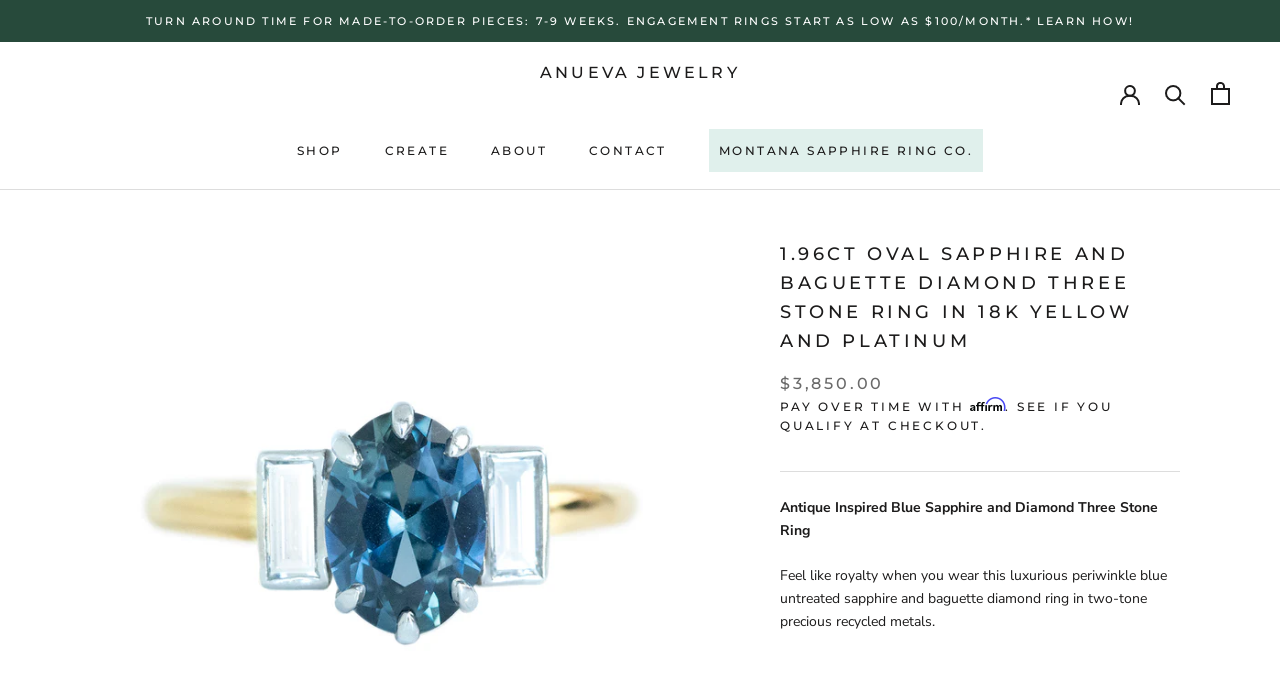

--- FILE ---
content_type: text/html; charset=utf-8
request_url: https://anuevajewelry.com/products/1-96ct-oval-sapphire-with-french-cut-baguette-diamond-ring-in-18k-yellow-and-platinum
body_size: 66476
content:
<!doctype html>

<html class="no-js" lang="en">
  <head>


    
<!-- Google Tag Manager -->
<script>(function(w,d,s,l,i){w[l]=w[l]||[];w[l].push({'gtm.start':
new Date().getTime(),event:'gtm.js'});var f=d.getElementsByTagName(s)[0],
j=d.createElement(s),dl=l!='dataLayer'?'&l='+l:'';j.async=true;j.src=
'https://www.googletagmanager.com/gtm.js?id='+i+dl;f.parentNode.insertBefore(j,f);
})(window,document,'script','dataLayer','GTM-PQL3MZ44');</script>
<!-- End Google Tag Manager -->
    
    
    
    <meta charset="utf-8"> 
    <meta http-equiv="X-UA-Compatible" content="IE=edge,chrome=1">
    <meta name="viewport" content="width=device-width, initial-scale=1.0, height=device-height, minimum-scale=1.0, maximum-scale=1.0">
    <meta name="theme-color" content="">

    <title>
      1.96ct Oval Sapphire and Baguette Diamond Three Stone Ring In 18k Yell &ndash; Anueva Jewelry
    </title><meta name="description" content="Antique Inspired Blue Sapphire and Diamond Three Stone Ring Feel like royalty when you wear this luxurious periwinkle blue untreated sapphire and baguette diamond ring in two-tone precious recycled metals. Sapphire details: 1.96ct oval Nigerian sapphire, medium blue, teal and periwinkle, 9.2X6.4MM. Totally natural, unt"><link rel="canonical" href="https://anuevajewelry.com/products/1-96ct-oval-sapphire-with-french-cut-baguette-diamond-ring-in-18k-yellow-and-platinum"><link rel="shortcut icon" href="//anuevajewelry.com/cdn/shop/files/Untitled-1_1_96x.jpg?v=1613739432" type="image/png"><meta property="og:type" content="product">
  <meta property="og:title" content="1.96ct Oval Sapphire and Baguette Diamond Three Stone Ring In 18k Yellow And Platinum"><meta property="og:image" content="http://anuevajewelry.com/cdn/shop/products/anuevajewelry_IMG_5095web.jpg?v=1571450253">
    <meta property="og:image:secure_url" content="https://anuevajewelry.com/cdn/shop/products/anuevajewelry_IMG_5095web.jpg?v=1571450253">
    <meta property="og:image:width" content="1000">
    <meta property="og:image:height" content="1000"><meta property="product:price:amount" content="3,850.00">
  <meta property="product:price:currency" content="USD"><meta property="og:description" content="Antique Inspired Blue Sapphire and Diamond Three Stone Ring Feel like royalty when you wear this luxurious periwinkle blue untreated sapphire and baguette diamond ring in two-tone precious recycled metals. Sapphire details: 1.96ct oval Nigerian sapphire, medium blue, teal and periwinkle, 9.2X6.4MM. Totally natural, unt"><meta property="og:url" content="https://anuevajewelry.com/products/1-96ct-oval-sapphire-with-french-cut-baguette-diamond-ring-in-18k-yellow-and-platinum">
<meta property="og:site_name" content="Anueva Jewelry"><meta name="twitter:card" content="summary"><meta name="twitter:title" content="1.96ct Oval Sapphire and Baguette Diamond Three Stone Ring In 18k Yellow And Platinum">
  <meta name="twitter:description" content="Antique Inspired Blue Sapphire and Diamond Three Stone Ring Feel like royalty when you wear this luxurious periwinkle blue untreated sapphire and baguette diamond ring in two-tone precious recycled metals. Sapphire details: 1.96ct oval Nigerian sapphire, medium blue, teal and periwinkle, 9.2X6.4MM. Totally natural, untreated blue sapphire! Changes colors a bit depending on the light available. There are two white, clear and conflict free baguette diamonds bezel set in platinum on either side of the sapphire. Ring details: The 18k yellow gold band on this ring is fully rounded for comfort and is 2mm in diameter. It is plain and smooth but we can hand carve the shank in our signature Evergreen texture by request. The head/stone settings on this ring are made in platinum. This ring is low profile to the finger and will not stack flush with straight bands.">
  <meta name="twitter:image" content="https://anuevajewelry.com/cdn/shop/products/anuevajewelry_IMG_5095web_600x600_crop_center.jpg?v=1571450253">
    <style>
  @font-face {
  font-family: Montserrat;
  font-weight: 500;
  font-style: normal;
  font-display: fallback;
  src: url("//anuevajewelry.com/cdn/fonts/montserrat/montserrat_n5.07ef3781d9c78c8b93c98419da7ad4fbeebb6635.woff2") format("woff2"),
       url("//anuevajewelry.com/cdn/fonts/montserrat/montserrat_n5.adf9b4bd8b0e4f55a0b203cdd84512667e0d5e4d.woff") format("woff");
}

  @font-face {
  font-family: "Nunito Sans";
  font-weight: 400;
  font-style: normal;
  font-display: fallback;
  src: url("//anuevajewelry.com/cdn/fonts/nunito_sans/nunitosans_n4.0276fe080df0ca4e6a22d9cb55aed3ed5ba6b1da.woff2") format("woff2"),
       url("//anuevajewelry.com/cdn/fonts/nunito_sans/nunitosans_n4.b4964bee2f5e7fd9c3826447e73afe2baad607b7.woff") format("woff");
}


  @font-face {
  font-family: "Nunito Sans";
  font-weight: 700;
  font-style: normal;
  font-display: fallback;
  src: url("//anuevajewelry.com/cdn/fonts/nunito_sans/nunitosans_n7.25d963ed46da26098ebeab731e90d8802d989fa5.woff2") format("woff2"),
       url("//anuevajewelry.com/cdn/fonts/nunito_sans/nunitosans_n7.d32e3219b3d2ec82285d3027bd673efc61a996c8.woff") format("woff");
}

  @font-face {
  font-family: "Nunito Sans";
  font-weight: 400;
  font-style: italic;
  font-display: fallback;
  src: url("//anuevajewelry.com/cdn/fonts/nunito_sans/nunitosans_i4.6e408730afac1484cf297c30b0e67c86d17fc586.woff2") format("woff2"),
       url("//anuevajewelry.com/cdn/fonts/nunito_sans/nunitosans_i4.c9b6dcbfa43622b39a5990002775a8381942ae38.woff") format("woff");
}

  @font-face {
  font-family: "Nunito Sans";
  font-weight: 700;
  font-style: italic;
  font-display: fallback;
  src: url("//anuevajewelry.com/cdn/fonts/nunito_sans/nunitosans_i7.8c1124729eec046a321e2424b2acf328c2c12139.woff2") format("woff2"),
       url("//anuevajewelry.com/cdn/fonts/nunito_sans/nunitosans_i7.af4cda04357273e0996d21184432bcb14651a64d.woff") format("woff");
}


  :root {
    --heading-font-family : Montserrat, sans-serif;
    --heading-font-weight : 500;
    --heading-font-style  : normal;

    --text-font-family : "Nunito Sans", sans-serif;
    --text-font-weight : 400;
    --text-font-style  : normal;

    --base-text-font-size   : 14px;
    --default-text-font-size: 14px;--background          : #ffffff;
    --background-rgb      : 255, 255, 255;
    --light-background    : #ffffff;
    --light-background-rgb: 255, 255, 255;
    --heading-color       : #1c1b1b;
    --text-color          : #1c1b1b;
    --text-color-rgb      : 28, 27, 27;
    --text-color-light    : #6a6a6a;
    --text-color-light-rgb: 106, 106, 106;
    --link-color          : #6a6a6a;
    --link-color-rgb      : 106, 106, 106;
    --border-color        : #dddddd;
    --border-color-rgb    : 221, 221, 221;

    --button-background    : #1c1b1b;
    --button-background-rgb: 28, 27, 27;
    --button-text-color    : #ffffff;

    --header-background       : #ffffff;
    --header-heading-color    : #1c1b1b;
    --header-light-text-color : #6a6a6a;
    --header-border-color     : #dddddd;

    --footer-background    : #ffffff;
    --footer-text-color    : #6a6a6a;
    --footer-heading-color : #1c1b1b;
    --footer-border-color  : #e9e9e9;

    --navigation-background      : #1c1b1b;
    --navigation-background-rgb  : 28, 27, 27;
    --navigation-text-color      : #ffffff;
    --navigation-text-color-light: rgba(255, 255, 255, 0.5);
    --navigation-border-color    : rgba(255, 255, 255, 0.25);

    --newsletter-popup-background     : #1c1b1b;
    --newsletter-popup-text-color     : #ffffff;
    --newsletter-popup-text-color-rgb : 255, 255, 255;

    --secondary-elements-background       : #1c1b1b;
    --secondary-elements-background-rgb   : 28, 27, 27;
    --secondary-elements-text-color       : #ffffff;
    --secondary-elements-text-color-light : rgba(255, 255, 255, 0.5);
    --secondary-elements-border-color     : rgba(255, 255, 255, 0.25);

    --product-sale-price-color    : #f94c43;
    --product-sale-price-color-rgb: 249, 76, 67;
    --product-star-rating: #f6a429;

    /* Shopify related variables */
    --payment-terms-background-color: #ffffff;

    /* Products */

    --horizontal-spacing-four-products-per-row: 20px;
        --horizontal-spacing-two-products-per-row : 20px;

    --vertical-spacing-four-products-per-row: 40px;
        --vertical-spacing-two-products-per-row : 50px;

    /* Animation */
    --drawer-transition-timing: cubic-bezier(0.645, 0.045, 0.355, 1);
    --header-base-height: 80px; /* We set a default for browsers that do not support CSS variables */

    /* Cursors */
    --cursor-zoom-in-svg    : url(//anuevajewelry.com/cdn/shop/t/23/assets/cursor-zoom-in.svg?v=170532930330058140181670686668);
    --cursor-zoom-in-2x-svg : url(//anuevajewelry.com/cdn/shop/t/23/assets/cursor-zoom-in-2x.svg?v=56685658183649387561670686668);
  }
</style>

<script>
  // IE11 does not have support for CSS variables, so we have to polyfill them
  if (!(((window || {}).CSS || {}).supports && window.CSS.supports('(--a: 0)'))) {
    const script = document.createElement('script');
    script.type = 'text/javascript';
    script.src = 'https://cdn.jsdelivr.net/npm/css-vars-ponyfill@2';
    script.onload = function() {
      cssVars({});
    };

    document.getElementsByTagName('head')[0].appendChild(script);
  }
</script>

    <script>window.performance && window.performance.mark && window.performance.mark('shopify.content_for_header.start');</script><meta id="shopify-digital-wallet" name="shopify-digital-wallet" content="/16531953/digital_wallets/dialog">
<meta name="shopify-checkout-api-token" content="28b5450eebe0741d629d212336bfc867">
<meta id="in-context-paypal-metadata" data-shop-id="16531953" data-venmo-supported="false" data-environment="production" data-locale="en_US" data-paypal-v4="true" data-currency="USD">
<link rel="alternate" type="application/json+oembed" href="https://anuevajewelry.com/products/1-96ct-oval-sapphire-with-french-cut-baguette-diamond-ring-in-18k-yellow-and-platinum.oembed">
<script async="async" src="/checkouts/internal/preloads.js?locale=en-US"></script>
<link rel="preconnect" href="https://shop.app" crossorigin="anonymous">
<script async="async" src="https://shop.app/checkouts/internal/preloads.js?locale=en-US&shop_id=16531953" crossorigin="anonymous"></script>
<script id="shopify-features" type="application/json">{"accessToken":"28b5450eebe0741d629d212336bfc867","betas":["rich-media-storefront-analytics"],"domain":"anuevajewelry.com","predictiveSearch":true,"shopId":16531953,"locale":"en"}</script>
<script>var Shopify = Shopify || {};
Shopify.shop = "anueva-jewelry.myshopify.com";
Shopify.locale = "en";
Shopify.currency = {"active":"USD","rate":"1.0"};
Shopify.country = "US";
Shopify.theme = {"name":"Prestige | PO [SC] | Dec.10.22","id":139339333954,"schema_name":"Prestige","schema_version":"6.0.0","theme_store_id":855,"role":"main"};
Shopify.theme.handle = "null";
Shopify.theme.style = {"id":null,"handle":null};
Shopify.cdnHost = "anuevajewelry.com/cdn";
Shopify.routes = Shopify.routes || {};
Shopify.routes.root = "/";</script>
<script type="module">!function(o){(o.Shopify=o.Shopify||{}).modules=!0}(window);</script>
<script>!function(o){function n(){var o=[];function n(){o.push(Array.prototype.slice.apply(arguments))}return n.q=o,n}var t=o.Shopify=o.Shopify||{};t.loadFeatures=n(),t.autoloadFeatures=n()}(window);</script>
<script>
  window.ShopifyPay = window.ShopifyPay || {};
  window.ShopifyPay.apiHost = "shop.app\/pay";
  window.ShopifyPay.redirectState = null;
</script>
<script id="shop-js-analytics" type="application/json">{"pageType":"product"}</script>
<script defer="defer" async type="module" src="//anuevajewelry.com/cdn/shopifycloud/shop-js/modules/v2/client.init-shop-cart-sync_IZsNAliE.en.esm.js"></script>
<script defer="defer" async type="module" src="//anuevajewelry.com/cdn/shopifycloud/shop-js/modules/v2/chunk.common_0OUaOowp.esm.js"></script>
<script type="module">
  await import("//anuevajewelry.com/cdn/shopifycloud/shop-js/modules/v2/client.init-shop-cart-sync_IZsNAliE.en.esm.js");
await import("//anuevajewelry.com/cdn/shopifycloud/shop-js/modules/v2/chunk.common_0OUaOowp.esm.js");

  window.Shopify.SignInWithShop?.initShopCartSync?.({"fedCMEnabled":true,"windoidEnabled":true});

</script>
<script defer="defer" async type="module" src="//anuevajewelry.com/cdn/shopifycloud/shop-js/modules/v2/client.payment-terms_CNlwjfZz.en.esm.js"></script>
<script defer="defer" async type="module" src="//anuevajewelry.com/cdn/shopifycloud/shop-js/modules/v2/chunk.common_0OUaOowp.esm.js"></script>
<script defer="defer" async type="module" src="//anuevajewelry.com/cdn/shopifycloud/shop-js/modules/v2/chunk.modal_CGo_dVj3.esm.js"></script>
<script type="module">
  await import("//anuevajewelry.com/cdn/shopifycloud/shop-js/modules/v2/client.payment-terms_CNlwjfZz.en.esm.js");
await import("//anuevajewelry.com/cdn/shopifycloud/shop-js/modules/v2/chunk.common_0OUaOowp.esm.js");
await import("//anuevajewelry.com/cdn/shopifycloud/shop-js/modules/v2/chunk.modal_CGo_dVj3.esm.js");

  
</script>
<script>
  window.Shopify = window.Shopify || {};
  if (!window.Shopify.featureAssets) window.Shopify.featureAssets = {};
  window.Shopify.featureAssets['shop-js'] = {"shop-cart-sync":["modules/v2/client.shop-cart-sync_DLOhI_0X.en.esm.js","modules/v2/chunk.common_0OUaOowp.esm.js"],"init-fed-cm":["modules/v2/client.init-fed-cm_C6YtU0w6.en.esm.js","modules/v2/chunk.common_0OUaOowp.esm.js"],"shop-button":["modules/v2/client.shop-button_BCMx7GTG.en.esm.js","modules/v2/chunk.common_0OUaOowp.esm.js"],"shop-cash-offers":["modules/v2/client.shop-cash-offers_BT26qb5j.en.esm.js","modules/v2/chunk.common_0OUaOowp.esm.js","modules/v2/chunk.modal_CGo_dVj3.esm.js"],"init-windoid":["modules/v2/client.init-windoid_B9PkRMql.en.esm.js","modules/v2/chunk.common_0OUaOowp.esm.js"],"init-shop-email-lookup-coordinator":["modules/v2/client.init-shop-email-lookup-coordinator_DZkqjsbU.en.esm.js","modules/v2/chunk.common_0OUaOowp.esm.js"],"shop-toast-manager":["modules/v2/client.shop-toast-manager_Di2EnuM7.en.esm.js","modules/v2/chunk.common_0OUaOowp.esm.js"],"shop-login-button":["modules/v2/client.shop-login-button_BtqW_SIO.en.esm.js","modules/v2/chunk.common_0OUaOowp.esm.js","modules/v2/chunk.modal_CGo_dVj3.esm.js"],"avatar":["modules/v2/client.avatar_BTnouDA3.en.esm.js"],"pay-button":["modules/v2/client.pay-button_CWa-C9R1.en.esm.js","modules/v2/chunk.common_0OUaOowp.esm.js"],"init-shop-cart-sync":["modules/v2/client.init-shop-cart-sync_IZsNAliE.en.esm.js","modules/v2/chunk.common_0OUaOowp.esm.js"],"init-customer-accounts":["modules/v2/client.init-customer-accounts_DenGwJTU.en.esm.js","modules/v2/client.shop-login-button_BtqW_SIO.en.esm.js","modules/v2/chunk.common_0OUaOowp.esm.js","modules/v2/chunk.modal_CGo_dVj3.esm.js"],"init-shop-for-new-customer-accounts":["modules/v2/client.init-shop-for-new-customer-accounts_JdHXxpS9.en.esm.js","modules/v2/client.shop-login-button_BtqW_SIO.en.esm.js","modules/v2/chunk.common_0OUaOowp.esm.js","modules/v2/chunk.modal_CGo_dVj3.esm.js"],"init-customer-accounts-sign-up":["modules/v2/client.init-customer-accounts-sign-up_D6__K_p8.en.esm.js","modules/v2/client.shop-login-button_BtqW_SIO.en.esm.js","modules/v2/chunk.common_0OUaOowp.esm.js","modules/v2/chunk.modal_CGo_dVj3.esm.js"],"checkout-modal":["modules/v2/client.checkout-modal_C_ZQDY6s.en.esm.js","modules/v2/chunk.common_0OUaOowp.esm.js","modules/v2/chunk.modal_CGo_dVj3.esm.js"],"shop-follow-button":["modules/v2/client.shop-follow-button_XetIsj8l.en.esm.js","modules/v2/chunk.common_0OUaOowp.esm.js","modules/v2/chunk.modal_CGo_dVj3.esm.js"],"lead-capture":["modules/v2/client.lead-capture_DvA72MRN.en.esm.js","modules/v2/chunk.common_0OUaOowp.esm.js","modules/v2/chunk.modal_CGo_dVj3.esm.js"],"shop-login":["modules/v2/client.shop-login_ClXNxyh6.en.esm.js","modules/v2/chunk.common_0OUaOowp.esm.js","modules/v2/chunk.modal_CGo_dVj3.esm.js"],"payment-terms":["modules/v2/client.payment-terms_CNlwjfZz.en.esm.js","modules/v2/chunk.common_0OUaOowp.esm.js","modules/v2/chunk.modal_CGo_dVj3.esm.js"]};
</script>
<script>(function() {
  var isLoaded = false;
  function asyncLoad() {
    if (isLoaded) return;
    isLoaded = true;
    var urls = ["\/\/d1liekpayvooaz.cloudfront.net\/apps\/customizery\/customizery.js?shop=anueva-jewelry.myshopify.com","https:\/\/instagram-shop.devcloudsoftware.com\/resource\/resource.js?shop=anueva-jewelry.myshopify.com","https:\/\/chimpstatic.com\/mcjs-connected\/js\/users\/709c526bd9d47d4270571f9cb\/5f3797d0cb279f4e081d5ffe3.js?shop=anueva-jewelry.myshopify.com","https:\/\/shopify.covet.pics\/covet-pics-widget-inject.js?shop=anueva-jewelry.myshopify.com","https:\/\/cdnbsig.spicegems.com\/js\/serve\/v2\/sgGallery.min.js?shop=anueva-jewelry.myshopify.com","https:\/\/cdn.fera.ai\/js\/fera.placeholder.js?shop=anueva-jewelry.myshopify.com","https:\/\/cdn.shopify.com\/s\/files\/1\/1653\/1953\/t\/23\/assets\/affirmShopify.js?v=1673415422\u0026shop=anueva-jewelry.myshopify.com","https:\/\/camweara.com\/camweara_jewelry_app\/public\/js\/Frontend\/CamWeara.js?shop=anueva-jewelry.myshopify.com","https:\/\/static.klaviyo.com\/onsite\/js\/KaCef2\/klaviyo.js?company_id=KaCef2\u0026shop=anueva-jewelry.myshopify.com","https:\/\/api-na1.hubapi.com\/scriptloader\/v1\/21341026.js?shop=anueva-jewelry.myshopify.com"];
    for (var i = 0; i < urls.length; i++) {
      var s = document.createElement('script');
      s.type = 'text/javascript';
      s.async = true;
      s.src = urls[i];
      var x = document.getElementsByTagName('script')[0];
      x.parentNode.insertBefore(s, x);
    }
  };
  if(window.attachEvent) {
    window.attachEvent('onload', asyncLoad);
  } else {
    window.addEventListener('load', asyncLoad, false);
  }
})();</script>
<script id="__st">var __st={"a":16531953,"offset":-28800,"reqid":"a8d05223-499c-4593-8431-4d92255c8157-1768520288","pageurl":"anuevajewelry.com\/products\/1-96ct-oval-sapphire-with-french-cut-baguette-diamond-ring-in-18k-yellow-and-platinum","u":"fa1d0ccea763","p":"product","rtyp":"product","rid":3084360187985};</script>
<script>window.ShopifyPaypalV4VisibilityTracking = true;</script>
<script id="captcha-bootstrap">!function(){'use strict';const t='contact',e='account',n='new_comment',o=[[t,t],['blogs',n],['comments',n],[t,'customer']],c=[[e,'customer_login'],[e,'guest_login'],[e,'recover_customer_password'],[e,'create_customer']],r=t=>t.map((([t,e])=>`form[action*='/${t}']:not([data-nocaptcha='true']) input[name='form_type'][value='${e}']`)).join(','),a=t=>()=>t?[...document.querySelectorAll(t)].map((t=>t.form)):[];function s(){const t=[...o],e=r(t);return a(e)}const i='password',u='form_key',d=['recaptcha-v3-token','g-recaptcha-response','h-captcha-response',i],f=()=>{try{return window.sessionStorage}catch{return}},m='__shopify_v',_=t=>t.elements[u];function p(t,e,n=!1){try{const o=window.sessionStorage,c=JSON.parse(o.getItem(e)),{data:r}=function(t){const{data:e,action:n}=t;return t[m]||n?{data:e,action:n}:{data:t,action:n}}(c);for(const[e,n]of Object.entries(r))t.elements[e]&&(t.elements[e].value=n);n&&o.removeItem(e)}catch(o){console.error('form repopulation failed',{error:o})}}const l='form_type',E='cptcha';function T(t){t.dataset[E]=!0}const w=window,h=w.document,L='Shopify',v='ce_forms',y='captcha';let A=!1;((t,e)=>{const n=(g='f06e6c50-85a8-45c8-87d0-21a2b65856fe',I='https://cdn.shopify.com/shopifycloud/storefront-forms-hcaptcha/ce_storefront_forms_captcha_hcaptcha.v1.5.2.iife.js',D={infoText:'Protected by hCaptcha',privacyText:'Privacy',termsText:'Terms'},(t,e,n)=>{const o=w[L][v],c=o.bindForm;if(c)return c(t,g,e,D).then(n);var r;o.q.push([[t,g,e,D],n]),r=I,A||(h.body.append(Object.assign(h.createElement('script'),{id:'captcha-provider',async:!0,src:r})),A=!0)});var g,I,D;w[L]=w[L]||{},w[L][v]=w[L][v]||{},w[L][v].q=[],w[L][y]=w[L][y]||{},w[L][y].protect=function(t,e){n(t,void 0,e),T(t)},Object.freeze(w[L][y]),function(t,e,n,w,h,L){const[v,y,A,g]=function(t,e,n){const i=e?o:[],u=t?c:[],d=[...i,...u],f=r(d),m=r(i),_=r(d.filter((([t,e])=>n.includes(e))));return[a(f),a(m),a(_),s()]}(w,h,L),I=t=>{const e=t.target;return e instanceof HTMLFormElement?e:e&&e.form},D=t=>v().includes(t);t.addEventListener('submit',(t=>{const e=I(t);if(!e)return;const n=D(e)&&!e.dataset.hcaptchaBound&&!e.dataset.recaptchaBound,o=_(e),c=g().includes(e)&&(!o||!o.value);(n||c)&&t.preventDefault(),c&&!n&&(function(t){try{if(!f())return;!function(t){const e=f();if(!e)return;const n=_(t);if(!n)return;const o=n.value;o&&e.removeItem(o)}(t);const e=Array.from(Array(32),(()=>Math.random().toString(36)[2])).join('');!function(t,e){_(t)||t.append(Object.assign(document.createElement('input'),{type:'hidden',name:u})),t.elements[u].value=e}(t,e),function(t,e){const n=f();if(!n)return;const o=[...t.querySelectorAll(`input[type='${i}']`)].map((({name:t})=>t)),c=[...d,...o],r={};for(const[a,s]of new FormData(t).entries())c.includes(a)||(r[a]=s);n.setItem(e,JSON.stringify({[m]:1,action:t.action,data:r}))}(t,e)}catch(e){console.error('failed to persist form',e)}}(e),e.submit())}));const S=(t,e)=>{t&&!t.dataset[E]&&(n(t,e.some((e=>e===t))),T(t))};for(const o of['focusin','change'])t.addEventListener(o,(t=>{const e=I(t);D(e)&&S(e,y())}));const B=e.get('form_key'),M=e.get(l),P=B&&M;t.addEventListener('DOMContentLoaded',(()=>{const t=y();if(P)for(const e of t)e.elements[l].value===M&&p(e,B);[...new Set([...A(),...v().filter((t=>'true'===t.dataset.shopifyCaptcha))])].forEach((e=>S(e,t)))}))}(h,new URLSearchParams(w.location.search),n,t,e,['guest_login'])})(!0,!0)}();</script>
<script integrity="sha256-4kQ18oKyAcykRKYeNunJcIwy7WH5gtpwJnB7kiuLZ1E=" data-source-attribution="shopify.loadfeatures" defer="defer" src="//anuevajewelry.com/cdn/shopifycloud/storefront/assets/storefront/load_feature-a0a9edcb.js" crossorigin="anonymous"></script>
<script crossorigin="anonymous" defer="defer" src="//anuevajewelry.com/cdn/shopifycloud/storefront/assets/shopify_pay/storefront-65b4c6d7.js?v=20250812"></script>
<script data-source-attribution="shopify.dynamic_checkout.dynamic.init">var Shopify=Shopify||{};Shopify.PaymentButton=Shopify.PaymentButton||{isStorefrontPortableWallets:!0,init:function(){window.Shopify.PaymentButton.init=function(){};var t=document.createElement("script");t.src="https://anuevajewelry.com/cdn/shopifycloud/portable-wallets/latest/portable-wallets.en.js",t.type="module",document.head.appendChild(t)}};
</script>
<script data-source-attribution="shopify.dynamic_checkout.buyer_consent">
  function portableWalletsHideBuyerConsent(e){var t=document.getElementById("shopify-buyer-consent"),n=document.getElementById("shopify-subscription-policy-button");t&&n&&(t.classList.add("hidden"),t.setAttribute("aria-hidden","true"),n.removeEventListener("click",e))}function portableWalletsShowBuyerConsent(e){var t=document.getElementById("shopify-buyer-consent"),n=document.getElementById("shopify-subscription-policy-button");t&&n&&(t.classList.remove("hidden"),t.removeAttribute("aria-hidden"),n.addEventListener("click",e))}window.Shopify?.PaymentButton&&(window.Shopify.PaymentButton.hideBuyerConsent=portableWalletsHideBuyerConsent,window.Shopify.PaymentButton.showBuyerConsent=portableWalletsShowBuyerConsent);
</script>
<script data-source-attribution="shopify.dynamic_checkout.cart.bootstrap">document.addEventListener("DOMContentLoaded",(function(){function t(){return document.querySelector("shopify-accelerated-checkout-cart, shopify-accelerated-checkout")}if(t())Shopify.PaymentButton.init();else{new MutationObserver((function(e,n){t()&&(Shopify.PaymentButton.init(),n.disconnect())})).observe(document.body,{childList:!0,subtree:!0})}}));
</script>
<script id='scb4127' type='text/javascript' async='' src='https://anuevajewelry.com/cdn/shopifycloud/privacy-banner/storefront-banner.js'></script><link id="shopify-accelerated-checkout-styles" rel="stylesheet" media="screen" href="https://anuevajewelry.com/cdn/shopifycloud/portable-wallets/latest/accelerated-checkout-backwards-compat.css" crossorigin="anonymous">
<style id="shopify-accelerated-checkout-cart">
        #shopify-buyer-consent {
  margin-top: 1em;
  display: inline-block;
  width: 100%;
}

#shopify-buyer-consent.hidden {
  display: none;
}

#shopify-subscription-policy-button {
  background: none;
  border: none;
  padding: 0;
  text-decoration: underline;
  font-size: inherit;
  cursor: pointer;
}

#shopify-subscription-policy-button::before {
  box-shadow: none;
}

      </style>

<script>window.performance && window.performance.mark && window.performance.mark('shopify.content_for_header.end');</script>

<script>
    window.BOLD = window.BOLD || {};
        window.BOLD.options = window.BOLD.options || {};
        window.BOLD.options.settings = window.BOLD.options.settings || {};
        window.BOLD.options.settings.v1_variant_mode = window.BOLD.options.settings.v1_variant_mode || true;
        window.BOLD.options.settings.hybrid_fix_auto_insert_inputs =
        window.BOLD.options.settings.hybrid_fix_auto_insert_inputs || true;
</script>

<script>window.BOLD = window.BOLD || {};
    window.BOLD.common = window.BOLD.common || {};
    window.BOLD.common.Shopify = window.BOLD.common.Shopify || {};
    window.BOLD.common.Shopify.shop = {
      domain: 'anuevajewelry.com',
      permanent_domain: 'anueva-jewelry.myshopify.com',
      url: 'https://anuevajewelry.com',
      secure_url: 'https://anuevajewelry.com',
      money_format: "${{amount}}",
      currency: "USD"
    };
    window.BOLD.common.Shopify.customer = {
      id: null,
      tags: null,
    };
    window.BOLD.common.Shopify.cart = {"note":null,"attributes":{},"original_total_price":0,"total_price":0,"total_discount":0,"total_weight":0.0,"item_count":0,"items":[],"requires_shipping":false,"currency":"USD","items_subtotal_price":0,"cart_level_discount_applications":[],"checkout_charge_amount":0};
    window.BOLD.common.template = 'product';window.BOLD.common.Shopify.formatMoney = function(money, format) {
        function n(t, e) {
            return "undefined" == typeof t ? e : t
        }
        function r(t, e, r, i) {
            if (e = n(e, 2),
                r = n(r, ","),
                i = n(i, "."),
            isNaN(t) || null == t)
                return 0;
            t = (t / 100).toFixed(e);
            var o = t.split(".")
                , a = o[0].replace(/(\d)(?=(\d\d\d)+(?!\d))/g, "$1" + r)
                , s = o[1] ? i + o[1] : "";
            return a + s
        }
        "string" == typeof money && (money = money.replace(".", ""));
        var i = ""
            , o = /\{\{\s*(\w+)\s*\}\}/
            , a = format || window.BOLD.common.Shopify.shop.money_format || window.Shopify.money_format || "$ {{ amount }}";
        switch (a.match(o)[1]) {
            case "amount":
                i = r(money, 2, ",", ".");
                break;
            case "amount_no_decimals":
                i = r(money, 0, ",", ".");
                break;
            case "amount_with_comma_separator":
                i = r(money, 2, ".", ",");
                break;
            case "amount_no_decimals_with_comma_separator":
                i = r(money, 0, ".", ",");
                break;
            case "amount_with_space_separator":
                i = r(money, 2, " ", ",");
                break;
            case "amount_no_decimals_with_space_separator":
                i = r(money, 0, " ", ",");
                break;
            case "amount_with_apostrophe_separator":
                i = r(money, 2, "'", ".");
                break;
        }
        return a.replace(o, i);
    };
    window.BOLD.common.Shopify.saveProduct = function (handle, product) {
      if (typeof handle === 'string' && typeof window.BOLD.common.Shopify.products[handle] === 'undefined') {
        if (typeof product === 'number') {
          window.BOLD.common.Shopify.handles[product] = handle;
          product = { id: product };
        }
        window.BOLD.common.Shopify.products[handle] = product;
      }
    };
    window.BOLD.common.Shopify.saveVariant = function (variant_id, variant) {
      if (typeof variant_id === 'number' && typeof window.BOLD.common.Shopify.variants[variant_id] === 'undefined') {
        window.BOLD.common.Shopify.variants[variant_id] = variant;
      }
    };window.BOLD.common.Shopify.products = window.BOLD.common.Shopify.products || {};
    window.BOLD.common.Shopify.variants = window.BOLD.common.Shopify.variants || {};
    window.BOLD.common.Shopify.handles = window.BOLD.common.Shopify.handles || {};window.BOLD.common.Shopify.handle = "1-96ct-oval-sapphire-with-french-cut-baguette-diamond-ring-in-18k-yellow-and-platinum"
window.BOLD.common.Shopify.saveProduct("1-96ct-oval-sapphire-with-french-cut-baguette-diamond-ring-in-18k-yellow-and-platinum", 3084360187985);window.BOLD.common.Shopify.saveVariant(23524196384849, { product_id: 3084360187985, product_handle: "1-96ct-oval-sapphire-with-french-cut-baguette-diamond-ring-in-18k-yellow-and-platinum", price: 385000, group_id: '', csp_metafield: {}});window.BOLD.apps_installed = {"Product Options":2} || {};window.BOLD.common.Shopify.metafields = window.BOLD.common.Shopify.metafields || {};window.BOLD.common.Shopify.metafields["bold_rp"] = {};window.BOLD.common.Shopify.metafields["bold_csp_defaults"] = {};window.BOLD.common.cacheParams = window.BOLD.common.cacheParams || {};
</script>

<script>
    window.BOLD.common.cacheParams.options = 1768293144;
</script>
<link href="//anuevajewelry.com/cdn/shop/t/23/assets/bold-options.css?v=68682568897227698001670687010" rel="stylesheet" type="text/css" media="all" />
<script defer src="https://options.shopapps.site/js/options.js"></script>

    <link rel="stylesheet" href="//anuevajewelry.com/cdn/shop/t/23/assets/theme.css?v=48144670597008050461674769399">

    <script>// This allows to expose several variables to the global scope, to be used in scripts
      window.theme = {
        pageType: "product",
        moneyFormat: "${{amount}}",
        moneyWithCurrencyFormat: "${{amount}} USD",
        currencyCodeEnabled: false,
        productImageSize: "natural",
        searchMode: "product,article",
        showPageTransition: false,
        showElementStaggering: false,
        showImageZooming: true
      };

      window.routes = {
        rootUrl: "\/",
        rootUrlWithoutSlash: '',
        cartUrl: "\/cart",
        cartAddUrl: "\/cart\/add",
        cartChangeUrl: "\/cart\/change",
        searchUrl: "\/search",
        productRecommendationsUrl: "\/recommendations\/products"
      };

      window.languages = {
        cartAddNote: "Add Order Note",
        cartEditNote: "Edit Order Note",
        productImageLoadingError: "This image could not be loaded. Please try to reload the page.",
        productFormAddToCart: "Add to cart",
        productFormUnavailable: "Unavailable",
        productFormSoldOut: "Sold Out",
        shippingEstimatorOneResult: "1 option available:",
        shippingEstimatorMoreResults: "{{count}} options available:",
        shippingEstimatorNoResults: "No shipping could be found"
      };

      window.lazySizesConfig = {
        loadHidden: false,
        hFac: 0.5,
        expFactor: 2,
        ricTimeout: 150,
        lazyClass: 'Image--lazyLoad',
        loadingClass: 'Image--lazyLoading',
        loadedClass: 'Image--lazyLoaded'
      };

      document.documentElement.className = document.documentElement.className.replace('no-js', 'js');
      document.documentElement.style.setProperty('--window-height', window.innerHeight + 'px');

      // We do a quick detection of some features (we could use Modernizr but for so little...)
      (function() {
        document.documentElement.className += ((window.CSS && window.CSS.supports('(position: sticky) or (position: -webkit-sticky)')) ? ' supports-sticky' : ' no-supports-sticky');
        document.documentElement.className += (window.matchMedia('(-moz-touch-enabled: 1), (hover: none)')).matches ? ' no-supports-hover' : ' supports-hover';
      }());

      
    </script>

    <script src="//anuevajewelry.com/cdn/shop/t/23/assets/lazysizes.min.js?v=174358363404432586981670686668" async></script><script src="//anuevajewelry.com/cdn/shop/t/23/assets/libs.min.js?v=26178543184394469741670686668" defer></script>
    <script src="//anuevajewelry.com/cdn/shop/t/23/assets/theme.js?v=24122939957690793171670686668" defer></script>
    <script src="//anuevajewelry.com/cdn/shop/t/23/assets/custom.js?v=63755225672880118801673969341" defer></script>

    <script>
      (function () {
        window.onpageshow = function() {
          if (window.theme.showPageTransition) {
            var pageTransition = document.querySelector('.PageTransition');

            if (pageTransition) {
              pageTransition.style.visibility = 'visible';
              pageTransition.style.opacity = '0';
            }
          }

          // When the page is loaded from the cache, we have to reload the cart content
          document.documentElement.dispatchEvent(new CustomEvent('cart:refresh', {
            bubbles: true
          }));
        };
      })();
    </script>

    
  <script type="application/ld+json">
  {
    "@context": "http://schema.org",
    "@type": "Product",
    "offers": [{
          "@type": "Offer",
          "name": "Default Title",
          "availability":"https://schema.org/OutOfStock",
          "price": 3850.0,
          "priceCurrency": "USD",
          "priceValidUntil": "2026-01-25","sku": "1.96.2","url": "/products/1-96ct-oval-sapphire-with-french-cut-baguette-diamond-ring-in-18k-yellow-and-platinum?variant=23524196384849"
        }
],
      "gtin8": "96384849",
      "productId": "96384849",
    "brand": {
      "name": "Anueva Jewelry"
    },
    "name": "1.96ct Oval Sapphire and Baguette Diamond Three Stone Ring In 18k Yellow And Platinum",
    "description": "Antique Inspired Blue Sapphire and Diamond Three Stone Ring\nFeel like royalty when you wear this luxurious periwinkle blue untreated sapphire and baguette diamond ring in two-tone precious recycled metals.\n\n\nSapphire details:\n\n1.96ct oval Nigerian sapphire, medium blue, teal and periwinkle, 9.2X6.4MM. Totally natural, untreated blue sapphire! Changes colors a bit depending on the light available.\nThere are two white, clear and conflict free baguette diamonds bezel set in platinum on either side of the sapphire.\nRing details:\nThe 18k yellow gold band on this ring is fully rounded for comfort and is 2mm in diameter. It is plain and smooth but we can hand carve the shank in our signature Evergreen texture by request. The head\/stone settings on this ring are made in platinum.\nThis ring is low profile to the finger and will not stack flush with straight bands.\nThe ring is currently a size 6.25  and is resizable at no charge. Once resized, however, it is non refundable. Please allow an additional 1-2 weeks for resizing. If you would like us to resize it, please select your desired ring size in the dropdown on this listing.",
    "category": "Gemstone Ring",
    "url": "/products/1-96ct-oval-sapphire-with-french-cut-baguette-diamond-ring-in-18k-yellow-and-platinum",
    "sku": "1.96.2",
    "image": {
      "@type": "ImageObject",
      "url": "https://anuevajewelry.com/cdn/shop/products/anuevajewelry_IMG_5095web_1024x.jpg?v=1571450253",
      "image": "https://anuevajewelry.com/cdn/shop/products/anuevajewelry_IMG_5095web_1024x.jpg?v=1571450253",
      "name": "1.96ct Oval Sapphire and Baguette Diamond Three Stone Ring In 18k Yellow And Platinum",
      "width": "1024",
      "height": "1024"
    }
  }
  </script>



  <script type="application/ld+json">
  {
    "@context": "http://schema.org",
    "@type": "BreadcrumbList",
  "itemListElement": [{
      "@type": "ListItem",
      "position": 1,
      "name": "Home",
      "item": "https://anuevajewelry.com"
    },{
          "@type": "ListItem",
          "position": 2,
          "name": "1.96ct Oval Sapphire and Baguette Diamond Three Stone Ring In 18k Yellow And Platinum",
          "item": "https://anuevajewelry.com/products/1-96ct-oval-sapphire-with-french-cut-baguette-diamond-ring-in-18k-yellow-and-platinum"
        }]
  }
  </script>

  <!-- BEGIN app block: shopify://apps/sortd-merchandiser/blocks/app-embed/5176d6ef-993f-4869-ba24-87a0a6bedcf9 -->


<script>
window.cmPercents = {
  'product_card_view': 100,
  'product_view': 100,
  'collection_view': 100,
  'product_add': 100,
  'enabled': true,
  'product_card_selector': '[role="main"] a[href*="/products"], #main a[href*="/products"], main a[href*="/products"], #shopify-section-collection-template a[href*="/products"], .collection-matrix.product-list a[href*="/products"]',
  'cart_url': '/cart',
  'store': 'anueva-jewelry.myshopify.com',
  'submit': '[type="submit"]',
  'root_locale': '/',
  'root': '/',
  'collection_url': '',
  'collection_handle': '',
  'collection_id': null,
  'permissions': 123,
};

window.cmTesting = {
  'tests': '[]',
  'collection_route': '/collections',
  'variantA': '',
  'variantB': '',
  'collection_handle': '',
  'canonical_enabled': false
};

if(!(window.cmPercents.permissions != 123 && sessionStorage.getItem('themePermissions') != 'true')) {
  sessionStorage.setItem('cmTests', window.cmTesting.tests);
}
</script>



<script>
var cmInserted=function(){"use strict";var m=100,t=!1,u="animationName",d="",n="Webkit Moz O ms Khtml".split(" "),e="",i=document.createElement("div"),s={strictlyNew:!0,timeout:20,addImportant:!1};if(i.style.animationName&&(t=!0),!1===t)for(var o=0;o<n.length;o++)if(void 0!==i.style[n[o]+"AnimationName"]){e=n[o],u=e+"AnimationName",d="-"+e.toLowerCase()+"-",t=!0;break}function c(t){return s.strictlyNew&&!0===t.QinsQ}function r(t,n){function e(t){t.animationName!==o&&t[u]!==o||c(t.target)||n(t.target)}var i,o="insQ_"+m++,r=s.addImportant?" !important":"";(i=document.createElement("style")).innerHTML="@"+d+"keyframes "+o+" {  from {  outline: 1px solid transparent  } to {  outline: 0px solid transparent }  }\n"+t+" { animation-duration: 0.001s"+r+"; animation-name: "+o+r+"; "+d+"animation-duration: 0.001s"+r+"; "+d+"animation-name: "+o+r+";  } ",document.head.appendChild(i);var a=setTimeout(function(){document.addEventListener("animationstart",e,!1),document.addEventListener("MSAnimationStart",e,!1),document.addEventListener("webkitAnimationStart",e,!1)},s.timeout);return{destroy:function(){clearTimeout(a),i&&(document.head.removeChild(i),i=null),document.removeEventListener("animationstart",e),document.removeEventListener("MSAnimationStart",e),document.removeEventListener("webkitAnimationStart",e)}}}function a(t){t.QinsQ=!0}function f(t){if(t)for(a(t),t=t.firstChild;t;t=t.nextSibling)void 0!==t&&1===t.nodeType&&f(t)}function l(t,n){var e,i=[],o=function(){clearTimeout(e),e=setTimeout(function(){i.forEach(f),n(i),i=[]},10)};return r(t,function(t){if(!c(t)){a(t);var n=function t(n){return c(n.parentNode)||"BODY"===n.nodeName?n:t(n.parentNode)}(t);i.indexOf(n)<0&&i.push(n),o()}})}function v(n){return!(!t||!n.match(/[^{}]/))&&(s.strictlyNew&&f(document.body),{every:function(t){return r(n,t)},summary:function(t){return l(n,t)}})}return v.config=function(t){for(var n in t)t.hasOwnProperty(n)&&(s[n]=t[n])},v}();"undefined"!=typeof module&&void 0!==module.exports&&(module.exports=cmInserted);
function cmX(){for(var e=(navigator.userAgent||"").toLowerCase(),t=[/bot/,/crawl/,/spider/,/slurp/,/curl/,/wget/,/python-requests/,/axios/,/feedfetcher/,/ia_archiver/,/facebookexternalhit/,/facebot/,/google web preview/,/googlebot/,/bingpreview/,/bingbot/,/duckduckbot/,/baiduspider/,/yandex/,/sogou/,/exabot/,/dotbot/,/msnbot/,/yahoo/,/adsbot/,/mediapartners google/,/developers google/,/embedly/,/quora link preview/,/rogerbot/,/applebot/,/tweetmemebot/,/ahrefsbot/,/semrush/,/mj12bot/,/uptimerobot/,/screamingfrog/,/pinterest/,/whatsapp/,/telegrambot/,/vkshare/,/slackbot/,/discordbot/,/flipboard/,/preview/,/phantomjs/,/headless/,/prerender/,/metauri/,/node-superagent/,/python-urllib/,/java\/[0-9\.]+/,/lighthouse/,/chrome-lighthouse/,/pagespeed/,/yadirectfetcher/,/mailru\//,/daum[ /]/,/gomezagent/,/pingdom/,/rigor/,/postman/,/firephp/,/wappalyzer/,/whatcms\//,/zgrab/,/webglance/,/webkit2png/,/analyzer/,/virtuoso/,/pageburst/,/gozilla\//,/cloudflare/,/cf-network/,/cf-edge/,/cf-connecting-ip/],r=0;r<t.length;r++)if(t[r].test(e))return!0;if(navigator.webdriver||!navigator.languages||0===navigator.languages.length||e.indexOf("headlesschrome")>=0||window._phantom||window.__nightmare||window.callPhantom)return!0;try{if("undefined"!=typeof screen&&window.innerHeight&&screen.height-window.innerHeight<0)return!0}catch(s){}return!1}class CMUtils{constructor(){}saveId(){window?.cmPercents?.collection_id&&sessionStorage.setItem("collectionReferrerId",JSON.stringify({[window.location.href.split("?")[0]]:window.cmPercents.collection_id}))}anyNotFoundIds(e,t){if(void 0!==t){for(let r=0;r<e.length;r++)if(!t[decodeURIComponent(e[r].split("/products/")[1])])return!0}return!1}fetchRedirectedURL(e){return new Promise((t,r)=>{let s=new XMLHttpRequest;s.open("GET",e,!0),s.onload=()=>{200===s.status?t(s.responseURL):r(Error("Failed to fetch redirected URL"))},s.onerror=()=>r(Error("Network error")),s.send()})}filteredProductCards(e,t,r){let s;try{s=JSON.parse(sessionStorage.getItem("viewedProductCards")||'{"cards":[]}')||{cards:[]}}catch(n){s={cards:[]}}let o=[...s.cards];e=[...new Set(e||[])];let i=e.filter(e=>{try{if(e&&e.includes("/products/")&&!s.cards.includes(e.split("/products/")[1].split("?")[0]))return o.push(e.split("/products/")[1].split("?")[0]),!0}catch(t){return!1}});if(sessionStorage.setItem("viewedProductCards",JSON.stringify({cards:o})),void 0!==t){let c=[],l=[];for(let a=0;a<i.length;a++){let d=void 0!==t?t[decodeURIComponent(i[a].split("/products/")[1])]:null;"undefined"!=typeof cmIds&&(d=d??(cmIds.find(e=>e[0]==i[a].split("/products/")[1])??[null,null])[1]),d?l.push(d):c.push(i[a])}return[c,l]}return[i,[]]}trackLinksInView(e,t){let r=new IntersectionObserver(e=>{e.forEach(e=>{e.intersectionRatio>0&&e?.target?.href&&t(e.target.href.replace(/^.*\/\/[^\/]+/,"").split("?")[0],r)})});r.observe(e)}productIdFromCollection(e=1){return new Promise(async(t,r)=>{let s=new XMLHttpRequest;if(!window.location.href){console.error("No location.href available");return}let n=window.location.href.split("?")[0];if(n&&window.cmPercents.root_locale!==window.cmPercents.root){let o;if(sessionStorage.getItem(`collection:${window.cmPercents.collection_url}`))n=sessionStorage.getItem(`collection:${window.cmPercents.collection_url}`);else{try{o=await this.fetchRedirectedURL("https://"+(window.location.host+window.cmPercents.root_locale+"/collections/"+window.cmPercents.collection_handle).replace("//","/"))}catch(i){console.error("Error fetching redirected URL:",i)}o&&(sessionStorage.setItem(`collection:${window.cmPercents.collection_url}`,o),n=o)}}n&&(s.open("GET",`${n}/products.json?limit=250${1!=e?`&page=${e}`:""}`,!0),s.responseType="json",s.onload=async function(){200===s.status&&s?.response?.products?t(s?.response?.products):t(null)},s.onerror=function(){t(null)},s.send())})}get collectionHandle(){let e=document.referrer.split("/");for(var t=0;t<e.length;t++)if("collections"==e[t]&&e.length>t+1)return e[t+1];return null}squashCart(e){let t={};return e.map(e=>t[e.product_id]=e.product_id in t?t[e.product_id]+e.quantity:e.quantity),t}findLineItemDifferences(e,t){let r={};for(let s in e)if(t.hasOwnProperty(s)){let n=e[s]-t[s];n>0&&(r[s]=n)}else r[s]=e[s];return r}get currentCart(){return new Promise((e,t)=>{let r=new XMLHttpRequest;r.open("GET",window.cmPercents.cart_url+".json",!0),r.responseType="json",r.onload=async function(){200===r.status?e(r?.response?.items):e(null)},r.onerror=function(){e(null)},r.send()})}}class CMCheckForTests{constructor(){this.tests=window?.cmPercents?.tests?JSON.parse(window.cmPercents.tests):[];try{this.#a()}catch(e){console.error("Error checking for tests:",e);try{document.body.classList.remove("cm-ab-hide")}catch(t){console.error("Error removing class cm-ab-hide:",t)}}}#b(){return Date.now().toString(36)+Math.random().toString(36).substr(2,25)+"-"+Math.floor(100*Math.random()+1)}#a(){let e=!1;if(window?.cmTesting?.tests&&window?.cmTesting?.collection_handle)try{let t=JSON.parse(window.cmTesting.tests);if(Array.isArray(t)&&t.length>0)for(let r=0;r<t.length;r++){let s=t[r],n=sessionStorage.getItem("sessionIdCm")||this.#b(),o=parseInt(n.split("-")[1])>50;if(sessionStorage.setItem("sessionIdCm",n),o&&s?.aHandle==window.cmTesting.collection_handle&&window.cmTesting?.variantB==s?.bHandle){if(!window.cmTesting?.variantB)return;if(window.cmTesting.canonical_enabled||!cmX()){let i=new URLSearchParams(window.location.search);if(i.has("cmread")){document.documentElement.classList.remove("cm-ab-hide");return}i.set("cmread","true"),e=!0,location.replace(window.cmTesting.collection_route+"/"+s?.bHandle+"?"+i.toString());return}}else if(s?.bHandle==window.cmCollectionHandle&&!o&&s?.aHandle==window.cmTesting.variantA){let c=new URLSearchParams(window.location.search);if(c.has("cmread"))return;c.set("cmread","true"),e=!0,location.replace(window.cmPercents.collection_route+"/"+s?.aHandle+"?"+c.toString());return}}}catch(l){console.error("Error parsing tests:",l)}finally{e||document.documentElement.classList.remove("cm-ab-hide")}}}const cmCheckForTests=new CMCheckForTests;class CMEventTracker{#c;#d;#e;#f;#g;#h;#i;#j;#k;#l;#m;#n;constructor(e,t){if(100==window.cmPercents.permissions&&"true"!=sessionStorage.getItem("themePermissions")||(this.#c=e,this.#m="https://us-central1-collection-merchandiser.cloudfunctions.net/event-tracking-trigger",this.#d=sessionStorage.getItem("sessionIdCm"),this.#f=new Date().toISOString(),this.#h=Shopify.shop||window?.cmPercents?.store,this.#i=[],this.#e={},this.collectionProducts,this.#k,this.#l=window?.cmPercents?.submit?document.querySelectorAll(window.cmPercents.submit):null,this.#d||(this.#d=this.#b(),sessionStorage.setItem("sessionIdCm",this.#d)),!this.#d))return;this.#g=new CMUtils,this.#g.saveId(),this.#n=1;try{this.#o()}catch(r){console.log(r)}}set setProductCardUrlsToSend(e){0==this.#i.length&&setTimeout(()=>{this.#p()},1750),this.#i.push(e)}async #p(){let a=!0;for(;this.#g.anyNotFoundIds(this.#i,this.#j)&&a;){let d=await this.#g.productIdFromCollection(this.#n);this.#n=this.#n+1;let u=Array.isArray(d)?d.reduce((e,t,r,s)=>(e[t.handle]=t.id,e),{}):{};0==Object.keys(u).length&&(a=!1),this.#j={...this.#j,...u}}let h=this.#g.filteredProductCards(this.#i,this.#j,this);h.length>0&&h[1].length>0&&this.#q("product_card_view",null,{ids:h[1],collection_id:window?.cmPercents?.collection_id||0,multiplier:parseFloat(100/window.cmPercents.product_card_view)}),this.#i=[]}async #o(){if(window?.cmPercents?.collection_id){let p=await this.#g.productIdFromCollection();this.#n=2,this.#j=Array.isArray(p)?p.reduce((e,t,r,s)=>(e[t.handle]=t.id,e),{}):{};let m=document.querySelectorAll(window.cmPercents.product_card_selector),g=e=>{this.#g.trackLinksInView(e,async(e,t)=>{t.disconnect(),this.setProductCardUrlsToSend=e})};m.forEach(e=>{g(e)}),cmInserted(window.cmPercents.product_card_selector).every(e=>{g(e)}),window.addEventListener("beforeunload",()=>{this.#p()})}}#b(){return Date.now().toString(36)+Math.random().toString(36).substr(2,25)+"-"+Math.floor(100*Math.random()+1)}#q(f,$,w){let b={event_type:f,timestamp:this.#f,session_id:this.#d,page_data:this.#e,store:this.#h};b.page_data={...b.page_data,...w},$&&(b.linkData=$);let y=new XMLHttpRequest;y.open("POST","purchase_to_product"!=f&&"product_purchase"!=f?this.#c:this.#m),y.setRequestHeader("Content-Type","application/json"),y.send(JSON.stringify(b))}#r(P){return new Promise(e=>{setTimeout(e,P)})}}"complete"===document.readyState?new CMEventTracker("https://cm-event-trigger-6deun5o54a-uw.a.run.app/event-tracking-trigger"):window.addEventListener("load",()=>{new CMEventTracker("https://cm-event-trigger-6deun5o54a-uw.a.run.app/event-tracking-trigger")});
</script>
<!-- END app block --><!-- BEGIN app block: shopify://apps/blocky-fraud-blocker/blocks/app-embed/aa25b3bf-c2c5-4359-aa61-7836c225c5a9 -->
<script async src="https://app.blocky-app.com/get_script/?shop_url=anueva-jewelry.myshopify.com"></script>


<!-- END app block --><!-- BEGIN app block: shopify://apps/eg-auto-add-to-cart/blocks/app-embed/0f7d4f74-1e89-4820-aec4-6564d7e535d2 -->










  
    <script
      async
      type="text/javascript"
      src="https://cdn.506.io/eg/script.js?shop=anueva-jewelry.myshopify.com&v=7"
    ></script>
  



  <meta id="easygift-shop" itemid="c2hvcF8kXzE3Njg1MjAyODg=" content="{&quot;isInstalled&quot;:true,&quot;installedOn&quot;:&quot;2023-11-17T18:23:57.955Z&quot;,&quot;appVersion&quot;:&quot;3.0&quot;,&quot;subscriptionName&quot;:&quot;Free&quot;,&quot;cartAnalytics&quot;:true,&quot;freeTrialEndsOn&quot;:null,&quot;settings&quot;:{&quot;reminderBannerStyle&quot;:{&quot;position&quot;:{&quot;horizontal&quot;:&quot;right&quot;,&quot;vertical&quot;:&quot;bottom&quot;},&quot;imageUrl&quot;:null,&quot;closingMode&quot;:&quot;doNotAutoClose&quot;,&quot;cssStyles&quot;:&quot;&quot;,&quot;displayAfter&quot;:5,&quot;headerText&quot;:&quot;&quot;,&quot;primaryColor&quot;:&quot;#000000&quot;,&quot;reshowBannerAfter&quot;:&quot;everyNewSession&quot;,&quot;selfcloseAfter&quot;:5,&quot;showImage&quot;:false,&quot;subHeaderText&quot;:&quot;&quot;},&quot;addedItemIdentifier&quot;:&quot;_Gifted&quot;,&quot;ignoreOtherAppLineItems&quot;:null,&quot;customVariantsInfoLifetimeMins&quot;:1440,&quot;redirectPath&quot;:null,&quot;ignoreNonStandardCartRequests&quot;:false,&quot;bannerStyle&quot;:{&quot;position&quot;:{&quot;horizontal&quot;:&quot;right&quot;,&quot;vertical&quot;:&quot;bottom&quot;},&quot;cssStyles&quot;:null,&quot;primaryColor&quot;:&quot;#000000&quot;},&quot;themePresetId&quot;:null,&quot;notificationStyle&quot;:{&quot;position&quot;:{&quot;horizontal&quot;:null,&quot;vertical&quot;:null},&quot;cssStyles&quot;:null,&quot;duration&quot;:null,&quot;hasCustomizations&quot;:false,&quot;primaryColor&quot;:null},&quot;fetchCartData&quot;:false,&quot;useLocalStorage&quot;:{&quot;enabled&quot;:false,&quot;expiryMinutes&quot;:null},&quot;popupStyle&quot;:{&quot;addButtonText&quot;:null,&quot;cssStyles&quot;:null,&quot;dismissButtonText&quot;:null,&quot;hasCustomizations&quot;:false,&quot;imageUrl&quot;:null,&quot;outOfStockButtonText&quot;:null,&quot;primaryColor&quot;:null,&quot;secondaryColor&quot;:null,&quot;showProductLink&quot;:false,&quot;subscriptionLabel&quot;:&quot;Subscription Plan&quot;},&quot;refreshAfterBannerClick&quot;:false,&quot;disableReapplyRules&quot;:false,&quot;disableReloadOnFailedAddition&quot;:false,&quot;autoReloadCartPage&quot;:false,&quot;ajaxRedirectPath&quot;:null,&quot;allowSimultaneousRequests&quot;:false,&quot;applyRulesOnCheckout&quot;:false,&quot;enableCartCtrlOverrides&quot;:true,&quot;scriptSettings&quot;:{&quot;branding&quot;:{&quot;show&quot;:false,&quot;removalRequestSent&quot;:null},&quot;productPageRedirection&quot;:{&quot;enabled&quot;:false,&quot;products&quot;:[],&quot;redirectionURL&quot;:&quot;\/&quot;},&quot;debugging&quot;:{&quot;enabled&quot;:false,&quot;enabledOn&quot;:null,&quot;stringifyObj&quot;:false},&quot;customCSS&quot;:null,&quot;delayUpdates&quot;:2000,&quot;decodePayload&quot;:false,&quot;hideAlertsOnFrontend&quot;:false,&quot;removeEGPropertyFromSplitActionLineItems&quot;:false,&quot;fetchProductInfoFromSavedDomain&quot;:false,&quot;enableBuyNowInterceptions&quot;:false,&quot;removeProductsAddedFromExpiredRules&quot;:false,&quot;useFinalPrice&quot;:false,&quot;hideGiftedPropertyText&quot;:false,&quot;fetchCartDataBeforeRequest&quot;:false}},&quot;translations&quot;:null,&quot;defaultLocale&quot;:&quot;en&quot;,&quot;shopDomain&quot;:&quot;anuevajewelry.com&quot;}">


<script defer>
  (async function() {
    try {

      const blockVersion = "v3"
      if (blockVersion != "v3") {
        return
      }

      let metaErrorFlag = false;
      if (metaErrorFlag) {
        return
      }

      // Parse metafields as JSON
      const metafields = {};

      // Process metafields in JavaScript
      let savedRulesArray = [];
      for (const [key, value] of Object.entries(metafields)) {
        if (value) {
          for (const prop in value) {
            // avoiding Object.Keys for performance gain -- no need to make an array of keys.
            savedRulesArray.push(value);
            break;
          }
        }
      }

      const metaTag = document.createElement('meta');
      metaTag.id = 'easygift-rules';
      metaTag.content = JSON.stringify(savedRulesArray);
      metaTag.setAttribute('itemid', 'cnVsZXNfJF8xNzY4NTIwMjg4');

      document.head.appendChild(metaTag);
      } catch (err) {
        
      }
  })();
</script>


  <script
    type="text/javascript"
    defer
  >

    (function () {
      try {
        window.EG_INFO = window.EG_INFO || {};
        var shopInfo = {"isInstalled":true,"installedOn":"2023-11-17T18:23:57.955Z","appVersion":"3.0","subscriptionName":"Free","cartAnalytics":true,"freeTrialEndsOn":null,"settings":{"reminderBannerStyle":{"position":{"horizontal":"right","vertical":"bottom"},"imageUrl":null,"closingMode":"doNotAutoClose","cssStyles":"","displayAfter":5,"headerText":"","primaryColor":"#000000","reshowBannerAfter":"everyNewSession","selfcloseAfter":5,"showImage":false,"subHeaderText":""},"addedItemIdentifier":"_Gifted","ignoreOtherAppLineItems":null,"customVariantsInfoLifetimeMins":1440,"redirectPath":null,"ignoreNonStandardCartRequests":false,"bannerStyle":{"position":{"horizontal":"right","vertical":"bottom"},"cssStyles":null,"primaryColor":"#000000"},"themePresetId":null,"notificationStyle":{"position":{"horizontal":null,"vertical":null},"cssStyles":null,"duration":null,"hasCustomizations":false,"primaryColor":null},"fetchCartData":false,"useLocalStorage":{"enabled":false,"expiryMinutes":null},"popupStyle":{"addButtonText":null,"cssStyles":null,"dismissButtonText":null,"hasCustomizations":false,"imageUrl":null,"outOfStockButtonText":null,"primaryColor":null,"secondaryColor":null,"showProductLink":false,"subscriptionLabel":"Subscription Plan"},"refreshAfterBannerClick":false,"disableReapplyRules":false,"disableReloadOnFailedAddition":false,"autoReloadCartPage":false,"ajaxRedirectPath":null,"allowSimultaneousRequests":false,"applyRulesOnCheckout":false,"enableCartCtrlOverrides":true,"scriptSettings":{"branding":{"show":false,"removalRequestSent":null},"productPageRedirection":{"enabled":false,"products":[],"redirectionURL":"\/"},"debugging":{"enabled":false,"enabledOn":null,"stringifyObj":false},"customCSS":null,"delayUpdates":2000,"decodePayload":false,"hideAlertsOnFrontend":false,"removeEGPropertyFromSplitActionLineItems":false,"fetchProductInfoFromSavedDomain":false,"enableBuyNowInterceptions":false,"removeProductsAddedFromExpiredRules":false,"useFinalPrice":false,"hideGiftedPropertyText":false,"fetchCartDataBeforeRequest":false}},"translations":null,"defaultLocale":"en","shopDomain":"anuevajewelry.com"};
        var productRedirectionEnabled = shopInfo.settings.scriptSettings.productPageRedirection.enabled;
        if (["Unlimited", "Enterprise"].includes(shopInfo.subscriptionName) && productRedirectionEnabled) {
          var products = shopInfo.settings.scriptSettings.productPageRedirection.products;
          if (products.length > 0) {
            var productIds = products.map(function(prod) {
              var productGid = prod.id;
              var productIdNumber = parseInt(productGid.split('/').pop());
              return productIdNumber;
            });
            var productInfo = {"id":3084360187985,"title":"1.96ct Oval Sapphire and Baguette Diamond Three Stone Ring In 18k Yellow And Platinum","handle":"1-96ct-oval-sapphire-with-french-cut-baguette-diamond-ring-in-18k-yellow-and-platinum","description":"\u003cp\u003e\u003cstrong\u003eAntique Inspired Blue Sapphire and Diamond Three Stone Ring\u003c\/strong\u003e\u003c\/p\u003e\n\u003cp\u003eFeel like royalty when you wear this luxurious periwinkle blue untreated sapphire and baguette diamond ring in two-tone precious recycled metals.\u003c\/p\u003e\n\u003cp\u003e\u003ciframe width=\"560\" height=\"315\" src=\"https:\/\/www.youtube.com\/embed\/uIwduXUzRt4\" frameborder=\"0\" allow=\"accelerometer; autoplay; encrypted-media; gyroscope; picture-in-picture\" allowfullscreen=\"\"\u003e\u003c\/iframe\u003e\u003c\/p\u003e\n\u003cmeta charset=\"utf-8\"\u003e\n\u003cp\u003e\u003cstrong\u003eSapphire details:\u003c\/strong\u003e\u003c\/p\u003e\n\u003cmeta charset=\"utf-8\"\u003e\u003cmeta charset=\"utf-8\"\u003e\n\u003cp\u003e1.96ct oval Nigerian sapphire, medium blue, teal and periwinkle, 9.2X6.4MM. Totally natural, untreated blue sapphire! Changes colors a bit depending on the light available.\u003c\/p\u003e\n\u003cp\u003eThere are two white, clear and conflict free baguette diamonds bezel set in platinum on either side of the sapphire.\u003c\/p\u003e\n\u003cp\u003e\u003cstrong\u003eRing details:\u003c\/strong\u003e\u003c\/p\u003e\n\u003cp\u003e\u003cspan\u003eThe 18k yellow gold band on this ring is fully rounded for comfort and is 2mm in diameter. It is plain and smooth but we can hand carve the shank in our signature Evergreen texture by request. The head\/stone settings on this ring are made in platinum.\u003c\/span\u003e\u003c\/p\u003e\n\u003cp\u003e\u003cspan\u003eThis ring is low profile to the finger and will not stack flush with straight bands.\u003c\/span\u003e\u003c\/p\u003e\n\u003cp\u003e\u003cstrong\u003eThe ring is currently a size 6.25  and is resizable at no charge. Once resized, however, it is non refundable. Please allow an additional 1-2 weeks for resizing. If you would like us to resize it, please select your desired ring size in the dropdown on this listing.\u003c\/strong\u003e\u003c\/p\u003e","published_at":"2019-07-10T22:57:43-07:00","created_at":"2019-07-09T13:57:38-07:00","vendor":"Anueva Jewelry","type":"Gemstone Ring","tags":["1.00ct - 2ct","1.96","18k yellow","antique ring","anueva jewelry","art deco","baguette","baguette_diamonds","diamond","diamonds","engagement ring","gemstone ring","oval gemstone","oval sapphire","oval sapphire ring","recycled gold","ring_size","rings","sapphire","sapphire ring","sapphire rings","three stone"],"price":385000,"price_min":385000,"price_max":385000,"available":false,"price_varies":false,"compare_at_price":null,"compare_at_price_min":0,"compare_at_price_max":0,"compare_at_price_varies":false,"variants":[{"id":23524196384849,"title":"Default Title","option1":"Default Title","option2":null,"option3":null,"sku":"1.96.2","requires_shipping":true,"taxable":true,"featured_image":null,"available":false,"name":"1.96ct Oval Sapphire and Baguette Diamond Three Stone Ring In 18k Yellow And Platinum","public_title":null,"options":["Default Title"],"price":385000,"weight":0,"compare_at_price":null,"inventory_quantity":0,"inventory_management":"shopify","inventory_policy":"deny","barcode":"96384849","requires_selling_plan":false,"selling_plan_allocations":[]}],"images":["\/\/anuevajewelry.com\/cdn\/shop\/products\/anuevajewelry_IMG_5095web.jpg?v=1571450253","\/\/anuevajewelry.com\/cdn\/shop\/products\/anuevajewelry_IMG_5097web.jpg?v=1571450253","\/\/anuevajewelry.com\/cdn\/shop\/products\/image_de66b426-8bce-4aea-91ee-13adbb55fa18.jpg?v=1571450253","\/\/anuevajewelry.com\/cdn\/shop\/products\/image_6ca94c3d-809c-432e-8893-d95837bc9354.jpg?v=1571450253","\/\/anuevajewelry.com\/cdn\/shop\/products\/anuevajewelry_IMG_5205.jpg?v=1571450253","\/\/anuevajewelry.com\/cdn\/shop\/products\/anuevajewelry_IMG_5100web.jpg?v=1571450253","\/\/anuevajewelry.com\/cdn\/shop\/products\/1.96ct_9.25x6-3_grande_eb77f9fc-d2d0-4bc6-bd80-ba707f34a544.jpg?v=1571450253"],"featured_image":"\/\/anuevajewelry.com\/cdn\/shop\/products\/anuevajewelry_IMG_5095web.jpg?v=1571450253","options":["Title"],"media":[{"alt":"1.96ct Oval Sapphire and Baguette Diamond Three Stone Ring In 18k Yellow And Platinum","id":1673484468305,"position":1,"preview_image":{"aspect_ratio":1.0,"height":1000,"width":1000,"src":"\/\/anuevajewelry.com\/cdn\/shop\/products\/anuevajewelry_IMG_5095web.jpg?v=1571450253"},"aspect_ratio":1.0,"height":1000,"media_type":"image","src":"\/\/anuevajewelry.com\/cdn\/shop\/products\/anuevajewelry_IMG_5095web.jpg?v=1571450253","width":1000},{"alt":"1.96ct Oval Sapphire and Baguette Diamond Three Stone Ring In 18k Yellow And Platinum","id":1673484533841,"position":2,"preview_image":{"aspect_ratio":1.0,"height":1000,"width":1000,"src":"\/\/anuevajewelry.com\/cdn\/shop\/products\/anuevajewelry_IMG_5097web.jpg?v=1571450253"},"aspect_ratio":1.0,"height":1000,"media_type":"image","src":"\/\/anuevajewelry.com\/cdn\/shop\/products\/anuevajewelry_IMG_5097web.jpg?v=1571450253","width":1000},{"alt":"1.96ct Oval Sapphire and Baguette Diamond Three Stone Ring In 18k Yellow And Platinum","id":1676948930641,"position":3,"preview_image":{"aspect_ratio":0.988,"height":1856,"width":1834,"src":"\/\/anuevajewelry.com\/cdn\/shop\/products\/image_de66b426-8bce-4aea-91ee-13adbb55fa18.jpg?v=1571450253"},"aspect_ratio":0.988,"height":1856,"media_type":"image","src":"\/\/anuevajewelry.com\/cdn\/shop\/products\/image_de66b426-8bce-4aea-91ee-13adbb55fa18.jpg?v=1571450253","width":1834},{"alt":"1.96ct Oval Sapphire and Baguette Diamond Three Stone Ring In 18k Yellow And Platinum","id":1676948897873,"position":4,"preview_image":{"aspect_ratio":1.001,"height":1832,"width":1834,"src":"\/\/anuevajewelry.com\/cdn\/shop\/products\/image_6ca94c3d-809c-432e-8893-d95837bc9354.jpg?v=1571450253"},"aspect_ratio":1.001,"height":1832,"media_type":"image","src":"\/\/anuevajewelry.com\/cdn\/shop\/products\/image_6ca94c3d-809c-432e-8893-d95837bc9354.jpg?v=1571450253","width":1834},{"alt":"1.96ct Oval Sapphire and Baguette Diamond Three Stone Ring In 18k Yellow And Platinum","id":1673485221969,"position":5,"preview_image":{"aspect_ratio":1.0,"height":1000,"width":1000,"src":"\/\/anuevajewelry.com\/cdn\/shop\/products\/anuevajewelry_IMG_5205.jpg?v=1571450253"},"aspect_ratio":1.0,"height":1000,"media_type":"image","src":"\/\/anuevajewelry.com\/cdn\/shop\/products\/anuevajewelry_IMG_5205.jpg?v=1571450253","width":1000},{"alt":"1.96ct Oval Sapphire and Baguette Diamond Three Stone Ring In 18k Yellow And Platinum","id":1673485123665,"position":6,"preview_image":{"aspect_ratio":1.0,"height":1000,"width":1000,"src":"\/\/anuevajewelry.com\/cdn\/shop\/products\/anuevajewelry_IMG_5100web.jpg?v=1571450253"},"aspect_ratio":1.0,"height":1000,"media_type":"image","src":"\/\/anuevajewelry.com\/cdn\/shop\/products\/anuevajewelry_IMG_5100web.jpg?v=1571450253","width":1000},{"alt":"1.96ct Oval Sapphire and Baguette Diamond Three Stone Ring In 18k Yellow And Platinum","id":1676939493457,"position":7,"preview_image":{"aspect_ratio":1.0,"height":600,"width":600,"src":"\/\/anuevajewelry.com\/cdn\/shop\/products\/1.96ct_9.25x6-3_grande_eb77f9fc-d2d0-4bc6-bd80-ba707f34a544.jpg?v=1571450253"},"aspect_ratio":1.0,"height":600,"media_type":"image","src":"\/\/anuevajewelry.com\/cdn\/shop\/products\/1.96ct_9.25x6-3_grande_eb77f9fc-d2d0-4bc6-bd80-ba707f34a544.jpg?v=1571450253","width":600}],"requires_selling_plan":false,"selling_plan_groups":[],"content":"\u003cp\u003e\u003cstrong\u003eAntique Inspired Blue Sapphire and Diamond Three Stone Ring\u003c\/strong\u003e\u003c\/p\u003e\n\u003cp\u003eFeel like royalty when you wear this luxurious periwinkle blue untreated sapphire and baguette diamond ring in two-tone precious recycled metals.\u003c\/p\u003e\n\u003cp\u003e\u003ciframe width=\"560\" height=\"315\" src=\"https:\/\/www.youtube.com\/embed\/uIwduXUzRt4\" frameborder=\"0\" allow=\"accelerometer; autoplay; encrypted-media; gyroscope; picture-in-picture\" allowfullscreen=\"\"\u003e\u003c\/iframe\u003e\u003c\/p\u003e\n\u003cmeta charset=\"utf-8\"\u003e\n\u003cp\u003e\u003cstrong\u003eSapphire details:\u003c\/strong\u003e\u003c\/p\u003e\n\u003cmeta charset=\"utf-8\"\u003e\u003cmeta charset=\"utf-8\"\u003e\n\u003cp\u003e1.96ct oval Nigerian sapphire, medium blue, teal and periwinkle, 9.2X6.4MM. Totally natural, untreated blue sapphire! Changes colors a bit depending on the light available.\u003c\/p\u003e\n\u003cp\u003eThere are two white, clear and conflict free baguette diamonds bezel set in platinum on either side of the sapphire.\u003c\/p\u003e\n\u003cp\u003e\u003cstrong\u003eRing details:\u003c\/strong\u003e\u003c\/p\u003e\n\u003cp\u003e\u003cspan\u003eThe 18k yellow gold band on this ring is fully rounded for comfort and is 2mm in diameter. It is plain and smooth but we can hand carve the shank in our signature Evergreen texture by request. The head\/stone settings on this ring are made in platinum.\u003c\/span\u003e\u003c\/p\u003e\n\u003cp\u003e\u003cspan\u003eThis ring is low profile to the finger and will not stack flush with straight bands.\u003c\/span\u003e\u003c\/p\u003e\n\u003cp\u003e\u003cstrong\u003eThe ring is currently a size 6.25  and is resizable at no charge. Once resized, however, it is non refundable. Please allow an additional 1-2 weeks for resizing. If you would like us to resize it, please select your desired ring size in the dropdown on this listing.\u003c\/strong\u003e\u003c\/p\u003e"};
            var isProductInList = productIds.includes(productInfo.id);
            if (isProductInList) {
              var redirectionURL = shopInfo.settings.scriptSettings.productPageRedirection.redirectionURL;
              if (redirectionURL) {
                window.location = redirectionURL;
              }
            }
          }
        }

        

          var rawPriceString = "3,850.00";
    
          rawPriceString = rawPriceString.trim();
    
          var normalisedPrice;

          function processNumberString(str) {
            // Helper to find the rightmost index of '.', ',' or "'"
            const lastDot = str.lastIndexOf('.');
            const lastComma = str.lastIndexOf(',');
            const lastApostrophe = str.lastIndexOf("'");
            const lastIndex = Math.max(lastDot, lastComma, lastApostrophe);

            // If no punctuation, remove any stray spaces and return
            if (lastIndex === -1) {
              return str.replace(/[.,'\s]/g, '');
            }

            // Extract parts
            const before = str.slice(0, lastIndex).replace(/[.,'\s]/g, '');
            const after = str.slice(lastIndex + 1).replace(/[.,'\s]/g, '');

            // If the after part is 1 or 2 digits, treat as decimal
            if (after.length > 0 && after.length <= 2) {
              return `${before}.${after}`;
            }

            // Otherwise treat as integer with thousands separator removed
            return before + after;
          }

          normalisedPrice = processNumberString(rawPriceString)

          window.EG_INFO["23524196384849"] = {
            "price": `${normalisedPrice}`,
            "presentmentPrices": {
              "edges": [
                {
                  "node": {
                    "price": {
                      "amount": `${normalisedPrice}`,
                      "currencyCode": "USD"
                    }
                  }
                }
              ]
            },
            "sellingPlanGroups": {
              "edges": [
                
              ]
            },
            "product": {
              "id": "gid://shopify/Product/3084360187985",
              "tags": ["1.00ct - 2ct","1.96","18k yellow","antique ring","anueva jewelry","art deco","baguette","baguette_diamonds","diamond","diamonds","engagement ring","gemstone ring","oval gemstone","oval sapphire","oval sapphire ring","recycled gold","ring_size","rings","sapphire","sapphire ring","sapphire rings","three stone"],
              "collections": {
                "pageInfo": {
                  "hasNextPage": false
                },
                "edges": [
                  
                    {
                      "node": {
                        "id": "gid://shopify/Collection/476249547"
                      }
                    },
                  
                    {
                      "node": {
                        "id": "gid://shopify/Collection/172579881041"
                      }
                    },
                  
                    {
                      "node": {
                        "id": "gid://shopify/Collection/57033523281"
                      }
                    }
                  
                ]
              }
            },
            "id": "23524196384849",
            "timestamp": 1768520288
          };
        
      } catch(err) {
      return
    }})()
  </script>



<!-- END app block --><!-- BEGIN app block: shopify://apps/hulk-form-builder/blocks/app-embed/b6b8dd14-356b-4725-a4ed-77232212b3c3 --><!-- BEGIN app snippet: hulkapps-formbuilder-theme-ext --><script type="text/javascript">
  
  if (typeof window.formbuilder_customer != "object") {
        window.formbuilder_customer = {}
  }

  window.hulkFormBuilder = {
    form_data: {},
    shop_data: {"shop_S8akosqMJSHFpQmNPo32nQ":{"shop_uuid":"S8akosqMJSHFpQmNPo32nQ","shop_timezone":"America\/Los_Angeles","shop_id":236,"shop_is_after_submit_enabled":true,"shop_shopify_plan":"Advanced","shop_shopify_domain":"anueva-jewelry.myshopify.com","shop_created_at":"2017-08-24T15:21:20.219-05:00","is_skip_metafield":false,"shop_deleted":false,"shop_disabled":false}},
    settings_data: {"shop_settings":{"shop_customise_msgs":[],"default_customise_msgs":{"is_required":"is required","thank_you":"Thank you! The form was submitted successfully.","processing":"Processing...","valid_data":"Please provide valid data","valid_email":"Provide valid email format","valid_tags":"HTML Tags are not allowed","valid_phone":"Provide valid phone number","valid_captcha":"Please provide valid captcha response","valid_url":"Provide valid URL","only_number_alloud":"Provide valid number in","number_less":"must be less than","number_more":"must be more than","image_must_less":"Image must be less than 20MB","image_number":"Images allowed","image_extension":"Invalid extension! Please provide image file","error_image_upload":"Error in image upload. Please try again.","error_file_upload":"Error in file upload. Please try again.","your_response":"Your response","error_form_submit":"Error occur.Please try again after sometime.","email_submitted":"Form with this email is already submitted","invalid_email_by_zerobounce":"The email address you entered appears to be invalid. Please check it and try again.","download_file":"Download file","card_details_invalid":"Your card details are invalid","card_details":"Card details","please_enter_card_details":"Please enter card details","card_number":"Card number","exp_mm":"Exp MM","exp_yy":"Exp YY","crd_cvc":"CVV","payment_value":"Payment amount","please_enter_payment_amount":"Please enter payment amount","address1":"Address line 1","address2":"Address line 2","city":"City","province":"Province","zipcode":"Zip code","country":"Country","blocked_domain":"This form does not accept addresses from","file_must_less":"File must be less than 20MB","file_extension":"Invalid extension! Please provide file","only_file_number_alloud":"files allowed","previous":"Previous","next":"Next","must_have_a_input":"Please enter at least one field.","please_enter_required_data":"Please enter required data","atleast_one_special_char":"Include at least one special character","atleast_one_lowercase_char":"Include at least one lowercase character","atleast_one_uppercase_char":"Include at least one uppercase character","atleast_one_number":"Include at least one number","must_have_8_chars":"Must have 8 characters long","be_between_8_and_12_chars":"Be between 8 and 12 characters long","please_select":"Please Select","phone_submitted":"Form with this phone number is already submitted","user_res_parse_error":"Error while submitting the form","valid_same_values":"values must be same","product_choice_clear_selection":"Clear Selection","picture_choice_clear_selection":"Clear Selection","remove_all_for_file_image_upload":"Remove All","invalid_file_type_for_image_upload":"You can't upload files of this type.","invalid_file_type_for_signature_upload":"You can't upload files of this type.","max_files_exceeded_for_file_upload":"You can not upload any more files.","max_files_exceeded_for_image_upload":"You can not upload any more files.","file_already_exist":"File already uploaded","max_limit_exceed":"You have added the maximum number of text fields.","cancel_upload_for_file_upload":"Cancel upload","cancel_upload_for_image_upload":"Cancel upload","cancel_upload_for_signature_upload":"Cancel upload"},"shop_blocked_domains":[]}},
    features_data: {"shop_plan_features":{"shop_plan_features":["unlimited-forms","full-design-customization","export-form-submissions","multiple-recipients-for-form-submissions","multiple-admin-notifications","enable-captcha","unlimited-file-uploads","save-submitted-form-data","set-auto-response-message","conditional-logic","form-banner","save-as-draft-facility","include-user-response-in-admin-email","disable-form-submission","file-upload"]}},
    shop: null,
    shop_id: null,
    plan_features: null,
    validateDoubleQuotes: false,
    assets: {
      extraFunctions: "https://cdn.shopify.com/extensions/019bb5ee-ec40-7527-955d-c1b8751eb060/form-builder-by-hulkapps-50/assets/extra-functions.js",
      extraStyles: "https://cdn.shopify.com/extensions/019bb5ee-ec40-7527-955d-c1b8751eb060/form-builder-by-hulkapps-50/assets/extra-styles.css",
      bootstrapStyles: "https://cdn.shopify.com/extensions/019bb5ee-ec40-7527-955d-c1b8751eb060/form-builder-by-hulkapps-50/assets/theme-app-extension-bootstrap.css"
    },
    translations: {
      htmlTagNotAllowed: "HTML Tags are not allowed",
      sqlQueryNotAllowed: "SQL Queries are not allowed",
      doubleQuoteNotAllowed: "Double quotes are not allowed",
      vorwerkHttpWwwNotAllowed: "The words \u0026#39;http\u0026#39; and \u0026#39;www\u0026#39; are not allowed. Please remove them and try again.",
      maxTextFieldsReached: "You have added the maximum number of text fields.",
      avoidNegativeWords: "Avoid negative words: Don\u0026#39;t use negative words in your contact message.",
      customDesignOnly: "This form is for custom designs requests. For general inquiries please contact our team at info@stagheaddesigns.com",
      zerobounceApiErrorMsg: "We couldn\u0026#39;t verify your email due to a technical issue. Please try again later.",
    }

  }

  

  window.FbThemeAppExtSettingsHash = {}
  
</script><!-- END app snippet --><!-- END app block --><script src="https://cdn.shopify.com/extensions/019b92df-1966-750c-943d-a8ced4b05ac2/option-cli3-369/assets/gpomain.js" type="text/javascript" defer="defer"></script>
<script src="https://cdn.shopify.com/extensions/019bb5ee-ec40-7527-955d-c1b8751eb060/form-builder-by-hulkapps-50/assets/form-builder-script.js" type="text/javascript" defer="defer"></script>
<link href="https://monorail-edge.shopifysvc.com" rel="dns-prefetch">
<script>(function(){if ("sendBeacon" in navigator && "performance" in window) {try {var session_token_from_headers = performance.getEntriesByType('navigation')[0].serverTiming.find(x => x.name == '_s').description;} catch {var session_token_from_headers = undefined;}var session_cookie_matches = document.cookie.match(/_shopify_s=([^;]*)/);var session_token_from_cookie = session_cookie_matches && session_cookie_matches.length === 2 ? session_cookie_matches[1] : "";var session_token = session_token_from_headers || session_token_from_cookie || "";function handle_abandonment_event(e) {var entries = performance.getEntries().filter(function(entry) {return /monorail-edge.shopifysvc.com/.test(entry.name);});if (!window.abandonment_tracked && entries.length === 0) {window.abandonment_tracked = true;var currentMs = Date.now();var navigation_start = performance.timing.navigationStart;var payload = {shop_id: 16531953,url: window.location.href,navigation_start,duration: currentMs - navigation_start,session_token,page_type: "product"};window.navigator.sendBeacon("https://monorail-edge.shopifysvc.com/v1/produce", JSON.stringify({schema_id: "online_store_buyer_site_abandonment/1.1",payload: payload,metadata: {event_created_at_ms: currentMs,event_sent_at_ms: currentMs}}));}}window.addEventListener('pagehide', handle_abandonment_event);}}());</script>
<script id="web-pixels-manager-setup">(function e(e,d,r,n,o){if(void 0===o&&(o={}),!Boolean(null===(a=null===(i=window.Shopify)||void 0===i?void 0:i.analytics)||void 0===a?void 0:a.replayQueue)){var i,a;window.Shopify=window.Shopify||{};var t=window.Shopify;t.analytics=t.analytics||{};var s=t.analytics;s.replayQueue=[],s.publish=function(e,d,r){return s.replayQueue.push([e,d,r]),!0};try{self.performance.mark("wpm:start")}catch(e){}var l=function(){var e={modern:/Edge?\/(1{2}[4-9]|1[2-9]\d|[2-9]\d{2}|\d{4,})\.\d+(\.\d+|)|Firefox\/(1{2}[4-9]|1[2-9]\d|[2-9]\d{2}|\d{4,})\.\d+(\.\d+|)|Chrom(ium|e)\/(9{2}|\d{3,})\.\d+(\.\d+|)|(Maci|X1{2}).+ Version\/(15\.\d+|(1[6-9]|[2-9]\d|\d{3,})\.\d+)([,.]\d+|)( \(\w+\)|)( Mobile\/\w+|) Safari\/|Chrome.+OPR\/(9{2}|\d{3,})\.\d+\.\d+|(CPU[ +]OS|iPhone[ +]OS|CPU[ +]iPhone|CPU IPhone OS|CPU iPad OS)[ +]+(15[._]\d+|(1[6-9]|[2-9]\d|\d{3,})[._]\d+)([._]\d+|)|Android:?[ /-](13[3-9]|1[4-9]\d|[2-9]\d{2}|\d{4,})(\.\d+|)(\.\d+|)|Android.+Firefox\/(13[5-9]|1[4-9]\d|[2-9]\d{2}|\d{4,})\.\d+(\.\d+|)|Android.+Chrom(ium|e)\/(13[3-9]|1[4-9]\d|[2-9]\d{2}|\d{4,})\.\d+(\.\d+|)|SamsungBrowser\/([2-9]\d|\d{3,})\.\d+/,legacy:/Edge?\/(1[6-9]|[2-9]\d|\d{3,})\.\d+(\.\d+|)|Firefox\/(5[4-9]|[6-9]\d|\d{3,})\.\d+(\.\d+|)|Chrom(ium|e)\/(5[1-9]|[6-9]\d|\d{3,})\.\d+(\.\d+|)([\d.]+$|.*Safari\/(?![\d.]+ Edge\/[\d.]+$))|(Maci|X1{2}).+ Version\/(10\.\d+|(1[1-9]|[2-9]\d|\d{3,})\.\d+)([,.]\d+|)( \(\w+\)|)( Mobile\/\w+|) Safari\/|Chrome.+OPR\/(3[89]|[4-9]\d|\d{3,})\.\d+\.\d+|(CPU[ +]OS|iPhone[ +]OS|CPU[ +]iPhone|CPU IPhone OS|CPU iPad OS)[ +]+(10[._]\d+|(1[1-9]|[2-9]\d|\d{3,})[._]\d+)([._]\d+|)|Android:?[ /-](13[3-9]|1[4-9]\d|[2-9]\d{2}|\d{4,})(\.\d+|)(\.\d+|)|Mobile Safari.+OPR\/([89]\d|\d{3,})\.\d+\.\d+|Android.+Firefox\/(13[5-9]|1[4-9]\d|[2-9]\d{2}|\d{4,})\.\d+(\.\d+|)|Android.+Chrom(ium|e)\/(13[3-9]|1[4-9]\d|[2-9]\d{2}|\d{4,})\.\d+(\.\d+|)|Android.+(UC? ?Browser|UCWEB|U3)[ /]?(15\.([5-9]|\d{2,})|(1[6-9]|[2-9]\d|\d{3,})\.\d+)\.\d+|SamsungBrowser\/(5\.\d+|([6-9]|\d{2,})\.\d+)|Android.+MQ{2}Browser\/(14(\.(9|\d{2,})|)|(1[5-9]|[2-9]\d|\d{3,})(\.\d+|))(\.\d+|)|K[Aa][Ii]OS\/(3\.\d+|([4-9]|\d{2,})\.\d+)(\.\d+|)/},d=e.modern,r=e.legacy,n=navigator.userAgent;return n.match(d)?"modern":n.match(r)?"legacy":"unknown"}(),u="modern"===l?"modern":"legacy",c=(null!=n?n:{modern:"",legacy:""})[u],f=function(e){return[e.baseUrl,"/wpm","/b",e.hashVersion,"modern"===e.buildTarget?"m":"l",".js"].join("")}({baseUrl:d,hashVersion:r,buildTarget:u}),m=function(e){var d=e.version,r=e.bundleTarget,n=e.surface,o=e.pageUrl,i=e.monorailEndpoint;return{emit:function(e){var a=e.status,t=e.errorMsg,s=(new Date).getTime(),l=JSON.stringify({metadata:{event_sent_at_ms:s},events:[{schema_id:"web_pixels_manager_load/3.1",payload:{version:d,bundle_target:r,page_url:o,status:a,surface:n,error_msg:t},metadata:{event_created_at_ms:s}}]});if(!i)return console&&console.warn&&console.warn("[Web Pixels Manager] No Monorail endpoint provided, skipping logging."),!1;try{return self.navigator.sendBeacon.bind(self.navigator)(i,l)}catch(e){}var u=new XMLHttpRequest;try{return u.open("POST",i,!0),u.setRequestHeader("Content-Type","text/plain"),u.send(l),!0}catch(e){return console&&console.warn&&console.warn("[Web Pixels Manager] Got an unhandled error while logging to Monorail."),!1}}}}({version:r,bundleTarget:l,surface:e.surface,pageUrl:self.location.href,monorailEndpoint:e.monorailEndpoint});try{o.browserTarget=l,function(e){var d=e.src,r=e.async,n=void 0===r||r,o=e.onload,i=e.onerror,a=e.sri,t=e.scriptDataAttributes,s=void 0===t?{}:t,l=document.createElement("script"),u=document.querySelector("head"),c=document.querySelector("body");if(l.async=n,l.src=d,a&&(l.integrity=a,l.crossOrigin="anonymous"),s)for(var f in s)if(Object.prototype.hasOwnProperty.call(s,f))try{l.dataset[f]=s[f]}catch(e){}if(o&&l.addEventListener("load",o),i&&l.addEventListener("error",i),u)u.appendChild(l);else{if(!c)throw new Error("Did not find a head or body element to append the script");c.appendChild(l)}}({src:f,async:!0,onload:function(){if(!function(){var e,d;return Boolean(null===(d=null===(e=window.Shopify)||void 0===e?void 0:e.analytics)||void 0===d?void 0:d.initialized)}()){var d=window.webPixelsManager.init(e)||void 0;if(d){var r=window.Shopify.analytics;r.replayQueue.forEach((function(e){var r=e[0],n=e[1],o=e[2];d.publishCustomEvent(r,n,o)})),r.replayQueue=[],r.publish=d.publishCustomEvent,r.visitor=d.visitor,r.initialized=!0}}},onerror:function(){return m.emit({status:"failed",errorMsg:"".concat(f," has failed to load")})},sri:function(e){var d=/^sha384-[A-Za-z0-9+/=]+$/;return"string"==typeof e&&d.test(e)}(c)?c:"",scriptDataAttributes:o}),m.emit({status:"loading"})}catch(e){m.emit({status:"failed",errorMsg:(null==e?void 0:e.message)||"Unknown error"})}}})({shopId: 16531953,storefrontBaseUrl: "https://anuevajewelry.com",extensionsBaseUrl: "https://extensions.shopifycdn.com/cdn/shopifycloud/web-pixels-manager",monorailEndpoint: "https://monorail-edge.shopifysvc.com/unstable/produce_batch",surface: "storefront-renderer",enabledBetaFlags: ["2dca8a86"],webPixelsConfigList: [{"id":"2283405634","configuration":"{\"shop_url\": \"anueva-jewelry.myshopify.com\", \"backend_url\": \"https:\/\/app.blocky-app.com\/record_cart_ip\"}","eventPayloadVersion":"v1","runtimeContext":"STRICT","scriptVersion":"d6e6029302e4ac223de324212a5f8c26","type":"APP","apiClientId":5096093,"privacyPurposes":["ANALYTICS","MARKETING","SALE_OF_DATA"],"dataSharingAdjustments":{"protectedCustomerApprovalScopes":["read_customer_address","read_customer_email","read_customer_name","read_customer_personal_data","read_customer_phone"]}},{"id":"1625653570","configuration":"{\"accountID\":\"3331\"}","eventPayloadVersion":"v1","runtimeContext":"STRICT","scriptVersion":"676191265fe7076edccb22bdd9c852fd","type":"APP","apiClientId":2503405,"privacyPurposes":["ANALYTICS","MARKETING","SALE_OF_DATA"],"dataSharingAdjustments":{"protectedCustomerApprovalScopes":["read_customer_address","read_customer_email","read_customer_name","read_customer_personal_data","read_customer_phone"]}},{"id":"1625620802","configuration":"{\"swymApiEndpoint\":\"https:\/\/swymstore-v3free-01.swymrelay.com\",\"swymTier\":\"v3free-01\"}","eventPayloadVersion":"v1","runtimeContext":"STRICT","scriptVersion":"5b6f6917e306bc7f24523662663331c0","type":"APP","apiClientId":1350849,"privacyPurposes":["ANALYTICS","MARKETING","PREFERENCES"],"dataSharingAdjustments":{"protectedCustomerApprovalScopes":["read_customer_email","read_customer_name","read_customer_personal_data","read_customer_phone"]}},{"id":"1607172418","configuration":"{\"accountID\":\"anueva-jewelry\"}","eventPayloadVersion":"v1","runtimeContext":"STRICT","scriptVersion":"e049d423f49471962495acbe58da1904","type":"APP","apiClientId":32196493313,"privacyPurposes":["ANALYTICS","MARKETING","SALE_OF_DATA"],"dataSharingAdjustments":{"protectedCustomerApprovalScopes":["read_customer_address","read_customer_email","read_customer_name","read_customer_personal_data","read_customer_phone"]}},{"id":"1499922754","configuration":"{\"accountID\": \"123\"}","eventPayloadVersion":"v1","runtimeContext":"STRICT","scriptVersion":"ae53c215948d1046f0dbb7f8d3d9009f","type":"APP","apiClientId":3094213,"privacyPurposes":[],"dataSharingAdjustments":{"protectedCustomerApprovalScopes":["read_customer_personal_data"]}},{"id":"696090946","configuration":"{\"pixelCode\":\"BV3CJR61MQ4HUAUQVDPG\"}","eventPayloadVersion":"v1","runtimeContext":"STRICT","scriptVersion":"22e92c2ad45662f435e4801458fb78cc","type":"APP","apiClientId":4383523,"privacyPurposes":["ANALYTICS","MARKETING","SALE_OF_DATA"],"dataSharingAdjustments":{"protectedCustomerApprovalScopes":["read_customer_address","read_customer_email","read_customer_name","read_customer_personal_data","read_customer_phone"]}},{"id":"265847106","configuration":"{\"pixel_id\":\"883805492156360\",\"pixel_type\":\"facebook_pixel\",\"metaapp_system_user_token\":\"-\"}","eventPayloadVersion":"v1","runtimeContext":"OPEN","scriptVersion":"ca16bc87fe92b6042fbaa3acc2fbdaa6","type":"APP","apiClientId":2329312,"privacyPurposes":["ANALYTICS","MARKETING","SALE_OF_DATA"],"dataSharingAdjustments":{"protectedCustomerApprovalScopes":["read_customer_address","read_customer_email","read_customer_name","read_customer_personal_data","read_customer_phone"]}},{"id":"197001538","configuration":"{\"tagID\":\"2613950010602\"}","eventPayloadVersion":"v1","runtimeContext":"STRICT","scriptVersion":"18031546ee651571ed29edbe71a3550b","type":"APP","apiClientId":3009811,"privacyPurposes":["ANALYTICS","MARKETING","SALE_OF_DATA"],"dataSharingAdjustments":{"protectedCustomerApprovalScopes":["read_customer_address","read_customer_email","read_customer_name","read_customer_personal_data","read_customer_phone"]}},{"id":"138707266","eventPayloadVersion":"v1","runtimeContext":"LAX","scriptVersion":"1","type":"CUSTOM","privacyPurposes":["ANALYTICS"],"name":"Google Analytics tag (migrated)"},{"id":"shopify-app-pixel","configuration":"{}","eventPayloadVersion":"v1","runtimeContext":"STRICT","scriptVersion":"0450","apiClientId":"shopify-pixel","type":"APP","privacyPurposes":["ANALYTICS","MARKETING"]},{"id":"shopify-custom-pixel","eventPayloadVersion":"v1","runtimeContext":"LAX","scriptVersion":"0450","apiClientId":"shopify-pixel","type":"CUSTOM","privacyPurposes":["ANALYTICS","MARKETING"]}],isMerchantRequest: false,initData: {"shop":{"name":"Anueva Jewelry","paymentSettings":{"currencyCode":"USD"},"myshopifyDomain":"anueva-jewelry.myshopify.com","countryCode":"US","storefrontUrl":"https:\/\/anuevajewelry.com"},"customer":null,"cart":null,"checkout":null,"productVariants":[{"price":{"amount":3850.0,"currencyCode":"USD"},"product":{"title":"1.96ct Oval Sapphire and Baguette Diamond Three Stone Ring In 18k Yellow And Platinum","vendor":"Anueva Jewelry","id":"3084360187985","untranslatedTitle":"1.96ct Oval Sapphire and Baguette Diamond Three Stone Ring In 18k Yellow And Platinum","url":"\/products\/1-96ct-oval-sapphire-with-french-cut-baguette-diamond-ring-in-18k-yellow-and-platinum","type":"Gemstone Ring"},"id":"23524196384849","image":{"src":"\/\/anuevajewelry.com\/cdn\/shop\/products\/anuevajewelry_IMG_5095web.jpg?v=1571450253"},"sku":"1.96.2","title":"Default Title","untranslatedTitle":"Default Title"}],"purchasingCompany":null},},"https://anuevajewelry.com/cdn","fcfee988w5aeb613cpc8e4bc33m6693e112",{"modern":"","legacy":""},{"shopId":"16531953","storefrontBaseUrl":"https:\/\/anuevajewelry.com","extensionBaseUrl":"https:\/\/extensions.shopifycdn.com\/cdn\/shopifycloud\/web-pixels-manager","surface":"storefront-renderer","enabledBetaFlags":"[\"2dca8a86\"]","isMerchantRequest":"false","hashVersion":"fcfee988w5aeb613cpc8e4bc33m6693e112","publish":"custom","events":"[[\"page_viewed\",{}],[\"product_viewed\",{\"productVariant\":{\"price\":{\"amount\":3850.0,\"currencyCode\":\"USD\"},\"product\":{\"title\":\"1.96ct Oval Sapphire and Baguette Diamond Three Stone Ring In 18k Yellow And Platinum\",\"vendor\":\"Anueva Jewelry\",\"id\":\"3084360187985\",\"untranslatedTitle\":\"1.96ct Oval Sapphire and Baguette Diamond Three Stone Ring In 18k Yellow And Platinum\",\"url\":\"\/products\/1-96ct-oval-sapphire-with-french-cut-baguette-diamond-ring-in-18k-yellow-and-platinum\",\"type\":\"Gemstone Ring\"},\"id\":\"23524196384849\",\"image\":{\"src\":\"\/\/anuevajewelry.com\/cdn\/shop\/products\/anuevajewelry_IMG_5095web.jpg?v=1571450253\"},\"sku\":\"1.96.2\",\"title\":\"Default Title\",\"untranslatedTitle\":\"Default Title\"}}]]"});</script><script>
  window.ShopifyAnalytics = window.ShopifyAnalytics || {};
  window.ShopifyAnalytics.meta = window.ShopifyAnalytics.meta || {};
  window.ShopifyAnalytics.meta.currency = 'USD';
  var meta = {"product":{"id":3084360187985,"gid":"gid:\/\/shopify\/Product\/3084360187985","vendor":"Anueva Jewelry","type":"Gemstone Ring","handle":"1-96ct-oval-sapphire-with-french-cut-baguette-diamond-ring-in-18k-yellow-and-platinum","variants":[{"id":23524196384849,"price":385000,"name":"1.96ct Oval Sapphire and Baguette Diamond Three Stone Ring In 18k Yellow And Platinum","public_title":null,"sku":"1.96.2"}],"remote":false},"page":{"pageType":"product","resourceType":"product","resourceId":3084360187985,"requestId":"a8d05223-499c-4593-8431-4d92255c8157-1768520288"}};
  for (var attr in meta) {
    window.ShopifyAnalytics.meta[attr] = meta[attr];
  }
</script>
<script class="analytics">
  (function () {
    var customDocumentWrite = function(content) {
      var jquery = null;

      if (window.jQuery) {
        jquery = window.jQuery;
      } else if (window.Checkout && window.Checkout.$) {
        jquery = window.Checkout.$;
      }

      if (jquery) {
        jquery('body').append(content);
      }
    };

    var hasLoggedConversion = function(token) {
      if (token) {
        return document.cookie.indexOf('loggedConversion=' + token) !== -1;
      }
      return false;
    }

    var setCookieIfConversion = function(token) {
      if (token) {
        var twoMonthsFromNow = new Date(Date.now());
        twoMonthsFromNow.setMonth(twoMonthsFromNow.getMonth() + 2);

        document.cookie = 'loggedConversion=' + token + '; expires=' + twoMonthsFromNow;
      }
    }

    var trekkie = window.ShopifyAnalytics.lib = window.trekkie = window.trekkie || [];
    if (trekkie.integrations) {
      return;
    }
    trekkie.methods = [
      'identify',
      'page',
      'ready',
      'track',
      'trackForm',
      'trackLink'
    ];
    trekkie.factory = function(method) {
      return function() {
        var args = Array.prototype.slice.call(arguments);
        args.unshift(method);
        trekkie.push(args);
        return trekkie;
      };
    };
    for (var i = 0; i < trekkie.methods.length; i++) {
      var key = trekkie.methods[i];
      trekkie[key] = trekkie.factory(key);
    }
    trekkie.load = function(config) {
      trekkie.config = config || {};
      trekkie.config.initialDocumentCookie = document.cookie;
      var first = document.getElementsByTagName('script')[0];
      var script = document.createElement('script');
      script.type = 'text/javascript';
      script.onerror = function(e) {
        var scriptFallback = document.createElement('script');
        scriptFallback.type = 'text/javascript';
        scriptFallback.onerror = function(error) {
                var Monorail = {
      produce: function produce(monorailDomain, schemaId, payload) {
        var currentMs = new Date().getTime();
        var event = {
          schema_id: schemaId,
          payload: payload,
          metadata: {
            event_created_at_ms: currentMs,
            event_sent_at_ms: currentMs
          }
        };
        return Monorail.sendRequest("https://" + monorailDomain + "/v1/produce", JSON.stringify(event));
      },
      sendRequest: function sendRequest(endpointUrl, payload) {
        // Try the sendBeacon API
        if (window && window.navigator && typeof window.navigator.sendBeacon === 'function' && typeof window.Blob === 'function' && !Monorail.isIos12()) {
          var blobData = new window.Blob([payload], {
            type: 'text/plain'
          });

          if (window.navigator.sendBeacon(endpointUrl, blobData)) {
            return true;
          } // sendBeacon was not successful

        } // XHR beacon

        var xhr = new XMLHttpRequest();

        try {
          xhr.open('POST', endpointUrl);
          xhr.setRequestHeader('Content-Type', 'text/plain');
          xhr.send(payload);
        } catch (e) {
          console.log(e);
        }

        return false;
      },
      isIos12: function isIos12() {
        return window.navigator.userAgent.lastIndexOf('iPhone; CPU iPhone OS 12_') !== -1 || window.navigator.userAgent.lastIndexOf('iPad; CPU OS 12_') !== -1;
      }
    };
    Monorail.produce('monorail-edge.shopifysvc.com',
      'trekkie_storefront_load_errors/1.1',
      {shop_id: 16531953,
      theme_id: 139339333954,
      app_name: "storefront",
      context_url: window.location.href,
      source_url: "//anuevajewelry.com/cdn/s/trekkie.storefront.cd680fe47e6c39ca5d5df5f0a32d569bc48c0f27.min.js"});

        };
        scriptFallback.async = true;
        scriptFallback.src = '//anuevajewelry.com/cdn/s/trekkie.storefront.cd680fe47e6c39ca5d5df5f0a32d569bc48c0f27.min.js';
        first.parentNode.insertBefore(scriptFallback, first);
      };
      script.async = true;
      script.src = '//anuevajewelry.com/cdn/s/trekkie.storefront.cd680fe47e6c39ca5d5df5f0a32d569bc48c0f27.min.js';
      first.parentNode.insertBefore(script, first);
    };
    trekkie.load(
      {"Trekkie":{"appName":"storefront","development":false,"defaultAttributes":{"shopId":16531953,"isMerchantRequest":null,"themeId":139339333954,"themeCityHash":"3805941942482759447","contentLanguage":"en","currency":"USD","eventMetadataId":"8be9bf86-abe4-4384-ac0b-d5bf857d04cf"},"isServerSideCookieWritingEnabled":true,"monorailRegion":"shop_domain","enabledBetaFlags":["65f19447"]},"Session Attribution":{},"S2S":{"facebookCapiEnabled":true,"source":"trekkie-storefront-renderer","apiClientId":580111}}
    );

    var loaded = false;
    trekkie.ready(function() {
      if (loaded) return;
      loaded = true;

      window.ShopifyAnalytics.lib = window.trekkie;

      var originalDocumentWrite = document.write;
      document.write = customDocumentWrite;
      try { window.ShopifyAnalytics.merchantGoogleAnalytics.call(this); } catch(error) {};
      document.write = originalDocumentWrite;

      window.ShopifyAnalytics.lib.page(null,{"pageType":"product","resourceType":"product","resourceId":3084360187985,"requestId":"a8d05223-499c-4593-8431-4d92255c8157-1768520288","shopifyEmitted":true});

      var match = window.location.pathname.match(/checkouts\/(.+)\/(thank_you|post_purchase)/)
      var token = match? match[1]: undefined;
      if (!hasLoggedConversion(token)) {
        setCookieIfConversion(token);
        window.ShopifyAnalytics.lib.track("Viewed Product",{"currency":"USD","variantId":23524196384849,"productId":3084360187985,"productGid":"gid:\/\/shopify\/Product\/3084360187985","name":"1.96ct Oval Sapphire and Baguette Diamond Three Stone Ring In 18k Yellow And Platinum","price":"3850.00","sku":"1.96.2","brand":"Anueva Jewelry","variant":null,"category":"Gemstone Ring","nonInteraction":true,"remote":false},undefined,undefined,{"shopifyEmitted":true});
      window.ShopifyAnalytics.lib.track("monorail:\/\/trekkie_storefront_viewed_product\/1.1",{"currency":"USD","variantId":23524196384849,"productId":3084360187985,"productGid":"gid:\/\/shopify\/Product\/3084360187985","name":"1.96ct Oval Sapphire and Baguette Diamond Three Stone Ring In 18k Yellow And Platinum","price":"3850.00","sku":"1.96.2","brand":"Anueva Jewelry","variant":null,"category":"Gemstone Ring","nonInteraction":true,"remote":false,"referer":"https:\/\/anuevajewelry.com\/products\/1-96ct-oval-sapphire-with-french-cut-baguette-diamond-ring-in-18k-yellow-and-platinum"});
      }
    });


        var eventsListenerScript = document.createElement('script');
        eventsListenerScript.async = true;
        eventsListenerScript.src = "//anuevajewelry.com/cdn/shopifycloud/storefront/assets/shop_events_listener-3da45d37.js";
        document.getElementsByTagName('head')[0].appendChild(eventsListenerScript);

})();</script>
  <script>
  if (!window.ga || (window.ga && typeof window.ga !== 'function')) {
    window.ga = function ga() {
      (window.ga.q = window.ga.q || []).push(arguments);
      if (window.Shopify && window.Shopify.analytics && typeof window.Shopify.analytics.publish === 'function') {
        window.Shopify.analytics.publish("ga_stub_called", {}, {sendTo: "google_osp_migration"});
      }
      console.error("Shopify's Google Analytics stub called with:", Array.from(arguments), "\nSee https://help.shopify.com/manual/promoting-marketing/pixels/pixel-migration#google for more information.");
    };
    if (window.Shopify && window.Shopify.analytics && typeof window.Shopify.analytics.publish === 'function') {
      window.Shopify.analytics.publish("ga_stub_initialized", {}, {sendTo: "google_osp_migration"});
    }
  }
</script>
<script
  defer
  src="https://anuevajewelry.com/cdn/shopifycloud/perf-kit/shopify-perf-kit-3.0.3.min.js"
  data-application="storefront-renderer"
  data-shop-id="16531953"
  data-render-region="gcp-us-central1"
  data-page-type="product"
  data-theme-instance-id="139339333954"
  data-theme-name="Prestige"
  data-theme-version="6.0.0"
  data-monorail-region="shop_domain"
  data-resource-timing-sampling-rate="10"
  data-shs="true"
  data-shs-beacon="true"
  data-shs-export-with-fetch="true"
  data-shs-logs-sample-rate="1"
  data-shs-beacon-endpoint="https://anuevajewelry.com/api/collect"
></script>
</head><!-- Start of HubSpot Embed Code -->
<script type="text/javascript" id="hs-script-loader" async defer src="//js.hs-scripts.com/21341026.js"></script>
<!-- End of HubSpot Embed Code -->

  <script>(function(d){var s = d.createElement("script");s.setAttribute("data-account", "rxNrHbNLkD");s.setAttribute("src", "https://cdn.userway.org/widget.js");(d.body || d.head).appendChild(s);})(document)</script><noscript>Please ensure Javascript is enabled for purposes of <a href="https://userway.org">website accessibility</a></noscript>
  
  <body class="prestige--v4 features--heading-small features--heading-uppercase features--show-button-transition features--show-image-zooming  template-product"><svg class="u-visually-hidden">

<!-- Google Tag Manager (noscript) -->
<noscript><iframe src="https://www.googletagmanager.com/ns.html?id=GTM-PQL3MZ44"
height="0" width="0" style="display:none;visibility:hidden"></iframe></noscript>
<!-- End Google Tag Manager (noscript) -->
      
      <linearGradient id="rating-star-gradient-half">
        <stop offset="50%" stop-color="var(--product-star-rating)" />
        <stop offset="50%" stop-color="var(--text-color-light)" />
      </linearGradient>
    </svg>

    <a class="PageSkipLink u-visually-hidden" href="#main">Skip to content</a>
    <span class="LoadingBar"></span>
    <div class="PageOverlay"></div><div id="shopify-section-popup" class="shopify-section"></div>
    <div id="shopify-section-sidebar-menu" class="shopify-section"><section id="sidebar-menu" class="SidebarMenu Drawer Drawer--small Drawer--fromLeft" aria-hidden="true" data-section-id="sidebar-menu" data-section-type="sidebar-menu">
    <header class="Drawer__Header" data-drawer-animated-left>
      <button class="Drawer__Close Icon-Wrapper--clickable" data-action="close-drawer" data-drawer-id="sidebar-menu" aria-label="Close navigation"><svg class="Icon Icon--close " role="presentation" viewBox="0 0 16 14">
      <path d="M15 0L1 14m14 0L1 0" stroke="currentColor" fill="none" fill-rule="evenodd"></path>
    </svg></button>
    </header>

    <div class="Drawer__Content">
      <div class="Drawer__Main" data-drawer-animated-left data-scrollable>
        <div class="Drawer__Container">
          <nav class="SidebarMenu__Nav SidebarMenu__Nav--primary" aria-label="Sidebar navigation"><div class="Collapsible"><button class="Collapsible__Button Heading u-h6" data-action="toggle-collapsible" aria-expanded="false">ABOUT<span class="Collapsible__Plus"></span>
                  </button>

                  <div class="Collapsible__Inner">
                    <div class="Collapsible__Content"><div class="Collapsible"><a href="/pages/about-anueva-jewelry-handmade-eco-friendly-nature-inspired-jewelry" class="Collapsible__Button Heading Text--subdued Link Link--primary u-h7">About Anueva</a></div><div class="Collapsible"><a href="/pages/anueva-faqs" class="Collapsible__Button Heading Text--subdued Link Link--primary u-h7">FAQ&#39;S and Policies</a></div><div class="Collapsible"><a href="/pages/build-your-own-ring-faq" class="Collapsible__Button Heading Text--subdued Link Link--primary u-h7">Build Your Own Ring FAQs</a></div><div class="Collapsible"><a href="/pages/custom-jewelry-timeline" class="Collapsible__Button Heading Text--subdued Link Link--primary u-h7">Timeline</a></div><div class="Collapsible"><a href="/pages/caring-for-your-jewelry" class="Collapsible__Button Heading Text--subdued Link Link--primary u-h7">Jewelry Care</a></div><div class="Collapsible"><a href="/pages/anueva-jewelry-reviews-testimonials" class="Collapsible__Button Heading Text--subdued Link Link--primary u-h7">Reviews</a></div><div class="Collapsible"><a href="/blogs/news" class="Collapsible__Button Heading Text--subdued Link Link--primary u-h7">Blog</a></div><div class="Collapsible"><a href="/products/anueva-jewelry-gift-card" class="Collapsible__Button Heading Text--subdued Link Link--primary u-h7">Gift Cards</a></div></div>
                  </div></div><div class="Collapsible"><button class="Collapsible__Button Heading u-h6" data-action="toggle-collapsible" aria-expanded="false">RINGS<span class="Collapsible__Plus"></span>
                  </button>

                  <div class="Collapsible__Inner">
                    <div class="Collapsible__Content"><div class="Collapsible"><a href="/collections/limited-edition-green-gold" class="Collapsible__Button Heading Text--subdued Link Link--primary u-h7">Limited Edition Green Gold</a></div><div class="Collapsible"><a href="/collections/ready-to-ship" class="Collapsible__Button Heading Text--subdued Link Link--primary u-h7">Ready to Ship</a></div><div class="Collapsible"><a href="/pages/build-your-own-ring" class="Collapsible__Button Heading Text--subdued Link Link--primary u-h7">Build Your Own</a></div><div class="Collapsible"><a href="/collections/gemstone-rings" class="Collapsible__Button Heading Text--subdued Link Link--primary u-h7">Gemstone Rings</a></div><div class="Collapsible"><a href="/collections/montana-sapphires" class="Collapsible__Button Heading Text--subdued Link Link--primary u-h7">Montana Sapphires</a></div><div class="Collapsible"><a href="/collections/australian-sapphires" class="Collapsible__Button Heading Text--subdued Link Link--primary u-h7">Australian Sapphire Rings &amp; Loose Stones</a></div><div class="Collapsible"><a href="/collections/solitaires" class="Collapsible__Button Heading Text--subdued Link Link--primary u-h7">Solitaire Rings</a></div><div class="Collapsible"><a href="/collections/diamond-rings" class="Collapsible__Button Heading Text--subdued Link Link--primary u-h7">Diamond Rings</a></div><div class="Collapsible"><a href="/collections/moissanite-rings" class="Collapsible__Button Heading Text--subdued Link Link--primary u-h7">Moissanite Rings</a></div><div class="Collapsible"><a href="/collections/moss-agate-capsule-collection" class="Collapsible__Button Heading Text--subdued Link Link--primary u-h7">Moss Agate Capsule Collection</a></div><div class="Collapsible"><a href="/collections/onyx-gemstone-halo-rings" class="Collapsible__Button Heading Text--subdued Link Link--primary u-h7">Onyx Halo Rings</a></div><div class="Collapsible"><button class="Collapsible__Button Heading Text--subdued Link--primary u-h7" data-action="toggle-collapsible" aria-expanded="false">Wedding Bands &amp; Stacking Rings<span class="Collapsible__Plus"></span>
                            </button>

                            <div class="Collapsible__Inner">
                              <div class="Collapsible__Content">
                                <ul class="Linklist Linklist--bordered Linklist--spacingLoose"><li class="Linklist__Item">
                                      <a href="/collections/adventure-lovers" class="Text--subdued Link Link--primary">For Adventure Lovers!</a>
                                    </li><li class="Linklist__Item">
                                      <a href="/collections/wedding_bands" class="Text--subdued Link Link--primary">Shop All Bands</a>
                                    </li><li class="Linklist__Item">
                                      <a href="https://anuevajewelry.com/collections/wedding_bands?filter.v.price.gte=&filter.v.price.lte=&filter.p.m.custom.band_type=Curved+%26+Contoured+Bands&sort_by=manual" class="Text--subdued Link Link--primary">Curved &amp; Contoured Bands</a>
                                    </li><li class="Linklist__Item">
                                      <a href="https://anuevajewelry.com/collections/wedding_bands?filter.v.price.gte=&filter.v.price.lte=&filter.p.m.custom.band_type=Straight+Bands&sort_by=manual" class="Text--subdued Link Link--primary">Straight Bands</a>
                                    </li><li class="Linklist__Item">
                                      <a href="https://anuevajewelry.com/collections/wedding_bands?filter.v.price.gte=&filter.v.price.lte=&filter.p.m.custom.band_type=Men%27s+Bands&sort_by=manual" class="Text--subdued Link Link--primary">Men&#39;s Bands</a>
                                    </li><li class="Linklist__Item">
                                      <a href="https://anuevajewelry.com/collections/wedding_bands?filter.v.price.gte=&filter.v.price.lte=&filter.p.m.custom.band_type=Diamonds+%26+Gemstones+Bands&sort_by=manual" class="Text--subdued Link Link--primary">Diamond &amp; Gemstone Bands</a>
                                    </li><li class="Linklist__Item">
                                      <a href="https://anuevajewelry.com/collections/wedding_bands?filter.v.price.gte=&filter.v.price.lte=&filter.p.m.custom.band_type=Ring+Jackets&sort_by=manual" class="Text--subdued Link Link--primary">Ring Jackets</a>
                                    </li></ul>
                              </div>
                            </div></div><div class="Collapsible"><a href="/pages/archived-sold-gemstone-and-diamond-rings-by-anueva-jewelry" class="Collapsible__Button Heading Text--subdued Link Link--primary u-h7">Anueva Sold Rings Archive</a></div><div class="Collapsible"><a href="https://anuevajewelry.com/products/anueva-jewelry-gift-card" class="Collapsible__Button Heading Text--subdued Link Link--primary u-h7">Gift Cards</a></div></div>
                  </div></div><div class="Collapsible"><button class="Collapsible__Button Heading u-h6" data-action="toggle-collapsible" aria-expanded="false">BUILD YOUR OWN<span class="Collapsible__Plus"></span>
                  </button>

                  <div class="Collapsible__Inner">
                    <div class="Collapsible__Content"><div class="Collapsible"><a href="/pages/build-your-own-ring" class="Collapsible__Button Heading Text--subdued Link Link--primary u-h7">Build Your Own Ring</a></div><div class="Collapsible"><a href="https://anuevajewelry.com/collections/settings" class="Collapsible__Button Heading Text--subdued Link Link--primary u-h7">Ring Settings</a></div><div class="Collapsible"><a href="https://anuevajewelry.com/collections/loose-stones" class="Collapsible__Button Heading Text--subdued Link Link--primary u-h7">Loose Stones</a></div><div class="Collapsible"><a href="https://anuevajewelry.com/collections/loose-stones?filter.v.price.gte=&filter.v.price.lte=&filter.p.m.custom.origin=Montana&sort_by=created-descending" class="Collapsible__Button Heading Text--subdued Link Link--primary u-h7">Montana Sapphires</a></div><div class="Collapsible"><a href="https://anuevajewelry.com/#quiz" class="Collapsible__Button Heading Text--subdued Link Link--primary u-h7">✨💍 Ring Setting Quiz!</a></div><div class="Collapsible"><a href="https://anuevajewelry.com/apps/ring-creator/rb-stone-list?diamond_type=gemstone&view_type=grid&min_price=350.00&max_price=99850.00&min_carat=0.70&max_carat=20.00" class="Collapsible__Button Heading Text--subdued Link Link--primary u-h7">Outside Vendor Stones</a></div><div class="Collapsible"><button class="Collapsible__Button Heading Text--subdued Link--primary u-h7" data-action="toggle-collapsible" aria-expanded="false">Misfit Diamonds x Anueva Jewelry<span class="Collapsible__Plus"></span>
                            </button>

                            <div class="Collapsible__Inner">
                              <div class="Collapsible__Content">
                                <ul class="Linklist Linklist--bordered Linklist--spacingLoose"><li class="Linklist__Item">
                                      <a href="/collections/misfit-diamonds-x-anueva-jewelry" class="Text--subdued Link Link--primary">Misfit Diamonds x Anueva Jewelry Collection</a>
                                    </li><li class="Linklist__Item">
                                      <a href="/collections/canadian-origin-diamonds" class="Text--subdued Link Link--primary">Ethically Sourced Canadian Diamonds</a>
                                    </li><li class="Linklist__Item">
                                      <a href="https://anuevajewelry.com/collections/antique-diamonds" class="Text--subdued Link Link--primary">Antique Diamond Capsule Collection</a>
                                    </li></ul>
                              </div>
                            </div></div></div>
                  </div></div><div class="Collapsible"><button class="Collapsible__Button Heading u-h6" data-action="toggle-collapsible" aria-expanded="false">JEWELRY<span class="Collapsible__Plus"></span>
                  </button>

                  <div class="Collapsible__Inner">
                    <div class="Collapsible__Content"><div class="Collapsible"><a href="/collections/accessories" class="Collapsible__Button Heading Text--subdued Link Link--primary u-h7">All Accessories</a></div><div class="Collapsible"><a href="/collections/ready-to-ship" class="Collapsible__Button Heading Text--subdued Link Link--primary u-h7">Ready to Ship</a></div><div class="Collapsible"><a href="/collections/earrings" class="Collapsible__Button Heading Text--subdued Link Link--primary u-h7">Earrings</a></div><div class="Collapsible"><a href="/collections/necklaces" class="Collapsible__Button Heading Text--subdued Link Link--primary u-h7">Necklaces</a></div><div class="Collapsible"><a href="/collections/bracelets" class="Collapsible__Button Heading Text--subdued Link Link--primary u-h7">Bracelets</a></div><div class="Collapsible"><a href="https://anuevajewelry.com/collections/oregon-sunstones?sort_by=" class="Collapsible__Button Heading Text--subdued Link Link--primary u-h7">Oregon Sunstone Jewelry</a></div><div class="Collapsible"><a href="/collections/silver-stocking-stuffers" class="Collapsible__Button Heading Text--subdued Link Link--primary u-h7">Silver Stocking Stuffers</a></div><div class="Collapsible"><a href="/collections/clearance" class="Collapsible__Button Heading Text--subdued Link Link--primary u-h7">CLEARANCE</a></div><div class="Collapsible"><a href="https://anuevajewelry.com/products/anueva-jewelry-gift-card" class="Collapsible__Button Heading Text--subdued Link Link--primary u-h7">Gift Cards</a></div></div>
                  </div></div><div class="Collapsible"><button class="Collapsible__Button Heading u-h6" data-action="toggle-collapsible" aria-expanded="false">CONTACT<span class="Collapsible__Plus"></span>
                  </button>

                  <div class="Collapsible__Inner">
                    <div class="Collapsible__Content"><div class="Collapsible"><a href="/pages/adventure-with-anueva" class="Collapsible__Button Heading Text--subdued Link Link--primary u-h7">Anueva Pop-ups</a></div><div class="Collapsible"><a href="/pages/text-messaging-opt-in" class="Collapsible__Button Heading Text--subdued Link Link--primary u-h7">Opt-in to Texts!</a></div><div class="Collapsible"><a href="/pages/contact" class="Collapsible__Button Heading Text--subdued Link Link--primary u-h7">General Inquiries</a></div><div class="Collapsible"><a href="/pages/studio-visit" class="Collapsible__Button Heading Text--subdued Link Link--primary u-h7">Studio Appointments</a></div><div class="Collapsible"><a href="/pages/order-status" class="Collapsible__Button Heading Text--subdued Link Link--primary u-h7">Order Status</a></div><div class="Collapsible"><a href="/pages/newsletter" class="Collapsible__Button Heading Text--subdued Link Link--primary u-h7">Newsletter</a></div><div class="Collapsible"><a href="/pages/ring-resizing" class="Collapsible__Button Heading Text--subdued Link Link--primary u-h7">Ring Resizing</a></div></div>
                  </div></div><div class="Collapsible"><a href="/pages/swym-wishlist" class="Collapsible__Button Heading Link Link--primary u-h6">WISHLIST</a></div><div class="Collapsible"><a href="https://montanasapphireringco.com/" class="Collapsible__Button Heading Link Link--primary u-h6">Montana Sapphire Ring Co.</a></div></nav><nav class="SidebarMenu__Nav SidebarMenu__Nav--secondary">
            <ul class="Linklist Linklist--spacingLoose"><li class="Linklist__Item">
                  <a href="/account" class="Text--subdued Link Link--primary">Account</a>
                </li></ul>
          </nav>
        </div>
      </div><aside class="Drawer__Footer" data-drawer-animated-bottom><ul class="SidebarMenu__Social HorizontalList HorizontalList--spacingFill">
    <li class="HorizontalList__Item">
      <a href="https://www.facebook.com/AnuevaJewelry" class="Link Link--primary" target="_blank" rel="noopener" aria-label="Facebook">
        <span class="Icon-Wrapper--clickable"><svg class="Icon Icon--facebook " viewBox="0 0 9 17">
      <path d="M5.842 17V9.246h2.653l.398-3.023h-3.05v-1.93c0-.874.246-1.47 1.526-1.47H9V.118C8.718.082 7.75 0 6.623 0 4.27 0 2.66 1.408 2.66 3.994v2.23H0v3.022h2.66V17h3.182z"></path>
    </svg></span>
      </a>
    </li>

    
<li class="HorizontalList__Item">
      <a href="https://www.instagram.com/anuevajewelry/" class="Link Link--primary" target="_blank" rel="noopener" aria-label="Instagram">
        <span class="Icon-Wrapper--clickable"><svg class="Icon Icon--instagram " role="presentation" viewBox="0 0 32 32">
      <path d="M15.994 2.886c4.273 0 4.775.019 6.464.095 1.562.07 2.406.33 2.971.552.749.292 1.283.635 1.841 1.194s.908 1.092 1.194 1.841c.216.565.483 1.41.552 2.971.076 1.689.095 2.19.095 6.464s-.019 4.775-.095 6.464c-.07 1.562-.33 2.406-.552 2.971-.292.749-.635 1.283-1.194 1.841s-1.092.908-1.841 1.194c-.565.216-1.41.483-2.971.552-1.689.076-2.19.095-6.464.095s-4.775-.019-6.464-.095c-1.562-.07-2.406-.33-2.971-.552-.749-.292-1.283-.635-1.841-1.194s-.908-1.092-1.194-1.841c-.216-.565-.483-1.41-.552-2.971-.076-1.689-.095-2.19-.095-6.464s.019-4.775.095-6.464c.07-1.562.33-2.406.552-2.971.292-.749.635-1.283 1.194-1.841s1.092-.908 1.841-1.194c.565-.216 1.41-.483 2.971-.552 1.689-.083 2.19-.095 6.464-.095zm0-2.883c-4.343 0-4.889.019-6.597.095-1.702.076-2.864.349-3.879.743-1.054.406-1.943.959-2.832 1.848S1.251 4.473.838 5.521C.444 6.537.171 7.699.095 9.407.019 11.109 0 11.655 0 15.997s.019 4.889.095 6.597c.076 1.702.349 2.864.743 3.886.406 1.054.959 1.943 1.848 2.832s1.784 1.435 2.832 1.848c1.016.394 2.178.667 3.886.743s2.248.095 6.597.095 4.889-.019 6.597-.095c1.702-.076 2.864-.349 3.886-.743 1.054-.406 1.943-.959 2.832-1.848s1.435-1.784 1.848-2.832c.394-1.016.667-2.178.743-3.886s.095-2.248.095-6.597-.019-4.889-.095-6.597c-.076-1.702-.349-2.864-.743-3.886-.406-1.054-.959-1.943-1.848-2.832S27.532 1.247 26.484.834C25.468.44 24.306.167 22.598.091c-1.714-.07-2.26-.089-6.603-.089zm0 7.778c-4.533 0-8.216 3.676-8.216 8.216s3.683 8.216 8.216 8.216 8.216-3.683 8.216-8.216-3.683-8.216-8.216-8.216zm0 13.549c-2.946 0-5.333-2.387-5.333-5.333s2.387-5.333 5.333-5.333 5.333 2.387 5.333 5.333-2.387 5.333-5.333 5.333zM26.451 7.457c0 1.059-.858 1.917-1.917 1.917s-1.917-.858-1.917-1.917c0-1.059.858-1.917 1.917-1.917s1.917.858 1.917 1.917z"></path>
    </svg></span>
      </a>
    </li>

    
<li class="HorizontalList__Item">
      <a href="https://www.pinterest.com/anuevajewelry/" class="Link Link--primary" target="_blank" rel="noopener" aria-label="Pinterest">
        <span class="Icon-Wrapper--clickable"><svg class="Icon Icon--pinterest " role="presentation" viewBox="0 0 32 32">
      <path d="M16 0q3.25 0 6.208 1.271t5.104 3.417 3.417 5.104T32 16q0 4.333-2.146 8.021t-5.833 5.833T16 32q-2.375 0-4.542-.625 1.208-1.958 1.625-3.458l1.125-4.375q.417.792 1.542 1.396t2.375.604q2.5 0 4.479-1.438t3.063-3.937 1.083-5.625q0-3.708-2.854-6.437t-7.271-2.729q-2.708 0-4.958.917T8.042 8.689t-2.104 3.208-.729 3.479q0 2.167.812 3.792t2.438 2.292q.292.125.5.021t.292-.396q.292-1.042.333-1.292.167-.458-.208-.875-1.083-1.208-1.083-3.125 0-3.167 2.188-5.437t5.729-2.271q3.125 0 4.875 1.708t1.75 4.458q0 2.292-.625 4.229t-1.792 3.104-2.667 1.167q-1.25 0-2.042-.917t-.5-2.167q.167-.583.438-1.5t.458-1.563.354-1.396.167-1.25q0-1.042-.542-1.708t-1.583-.667q-1.292 0-2.167 1.188t-.875 2.979q0 .667.104 1.292t.229.917l.125.292q-1.708 7.417-2.083 8.708-.333 1.583-.25 3.708-4.292-1.917-6.938-5.875T0 16Q0 9.375 4.687 4.688T15.999.001z"></path>
    </svg></span>
      </a>
    </li>

    
<li class="HorizontalList__Item">
      <a href="https://www.youtube.com/channel/UCbWbkqOJOYlMZciGKQPvFIA" class="Link Link--primary" target="_blank" rel="noopener" aria-label="YouTube">
        <span class="Icon-Wrapper--clickable"><svg class="Icon Icon--youtube " role="presentation" viewBox="0 0 33 32">
      <path d="M0 25.693q0 1.997 1.318 3.395t3.209 1.398h24.259q1.891 0 3.209-1.398t1.318-3.395V6.387q0-1.997-1.331-3.435t-3.195-1.438H4.528q-1.864 0-3.195 1.438T.002 6.387v19.306zm12.116-3.488V9.876q0-.186.107-.293.08-.027.133-.027l.133.027 11.61 6.178q.107.107.107.266 0 .107-.107.213l-11.61 6.178q-.053.053-.107.053-.107 0-.16-.053-.107-.107-.107-.213z"></path>
    </svg></span>
      </a>
    </li>

    
<li class="HorizontalList__Item">
      <a href="https://www.tiktok.com/@anuevadreamrings" class="Link Link--primary" target="_blank" rel="noopener" aria-label="TikTok">
        <span class="Icon-Wrapper--clickable"><svg class="Icon Icon--tiktok " role="presentation" viewBox="0 0 13 16">
      <path d="M12.998 6.146A4.055 4.055 0 019.23 4.331v6.245a4.616 4.616 0 11-4.615-4.615c.096 0 .19.008.285.014V8.25c-.095-.012-.188-.029-.285-.029a2.356 2.356 0 000 4.711c1.3 0 2.45-1.025 2.45-2.326L7.089 0h2.176A4.053 4.053 0 0013 3.618v2.528" fill="currentColor"></path>
    </svg></span>
      </a>
    </li>

    

  </ul>

</aside></div>
</section>

</div>
<div id="sidebar-cart" class="Drawer Drawer--fromRight" aria-hidden="true" data-section-id="cart" data-section-type="cart" data-section-settings='{
  "type": "drawer",
  "itemCount": 0,
  "drawer": true,
  "hasShippingEstimator": false
}'>
  <div class="Drawer__Header Drawer__Header--bordered Drawer__Container">
      <span class="Drawer__Title Heading u-h4">Cart</span>

      <button class="Drawer__Close Icon-Wrapper--clickable" data-action="close-drawer" data-drawer-id="sidebar-cart" aria-label="Close cart"><svg class="Icon Icon--close " role="presentation" viewBox="0 0 16 14">
      <path d="M15 0L1 14m14 0L1 0" stroke="currentColor" fill="none" fill-rule="evenodd"></path>
    </svg></button>
  </div>

  <form class="Cart Drawer__Content" action="/cart" method="POST" novalidate>
    <div class="Drawer__Main" data-scrollable><p class="Cart__Empty Heading u-h5">Your cart is empty</p></div></form>
</div>
<div class="PageContainer">
      <div id="shopify-section-announcement" class="shopify-section"><section id="section-announcement" data-section-id="announcement" data-section-type="announcement-bar">
      <div class="AnnouncementBar">
        <div class="AnnouncementBar__Wrapper">
          <p class="AnnouncementBar__Content Heading"><a href="/pages/anueva-jewelry-financing">Turn around time for made-to-order pieces: 7-9 weeks. Engagement rings start as low as $100/month.* Learn how!</a></p>
        </div>
      </div>
    </section>

    <style>
      #section-announcement {
        background: #274a3b;
        color: #ffffff;
      }
    </style>

    <script>
      document.documentElement.style.setProperty('--announcement-bar-height', document.getElementById('shopify-section-announcement').offsetHeight + 'px');
    </script></div>
      <div id="shopify-section-announcement2" class="shopify-section"></div>
      <div id="shopify-section-header" class="shopify-section shopify-section--header"><div id="Search" class="Search" aria-hidden="true">
  <div class="Search__Inner">
    <div class="Search__SearchBar">
      <form action="/search" name="GET" role="search" class="Search__Form">
        <div class="Search__InputIconWrapper">
          <span class="hidden-tablet-and-up"><svg class="Icon Icon--search " role="presentation" viewBox="0 0 18 17">
      <g transform="translate(1 1)" stroke="currentColor" fill="none" fill-rule="evenodd" stroke-linecap="square">
        <path d="M16 16l-5.0752-5.0752"></path>
        <circle cx="6.4" cy="6.4" r="6.4"></circle>
      </g>
    </svg></span>
          <span class="hidden-phone"><svg class="Icon Icon--search-desktop " role="presentation" viewBox="0 0 21 21">
      <g transform="translate(1 1)" stroke="currentColor" stroke-width="2" fill="none" fill-rule="evenodd" stroke-linecap="square">
        <path d="M18 18l-5.7096-5.7096"></path>
        <circle cx="7.2" cy="7.2" r="7.2"></circle>
      </g>
    </svg></span>
        </div>

        <input type="search" class="Search__Input Heading" name="q" autocomplete="off" autocorrect="off" autocapitalize="off" aria-label="Search..." placeholder="Search..." autofocus>
        <input type="hidden" name="type" value="product">
        <input type="hidden" name="options[prefix]" value="last">
      </form>

      <button class="Search__Close Link Link--primary" data-action="close-search" aria-label="Close search"><svg class="Icon Icon--close " role="presentation" viewBox="0 0 16 14">
      <path d="M15 0L1 14m14 0L1 0" stroke="currentColor" fill="none" fill-rule="evenodd"></path>
    </svg></button>
    </div>

    <div class="Search__Results" aria-hidden="true"><div class="PageLayout PageLayout--breakLap">
          <div class="PageLayout__Section"></div>
          <div class="PageLayout__Section PageLayout__Section--secondary"></div>
        </div></div>
  </div>
</div><header id="section-header"
        class="Header Header--center Header--initialized  Header--withIcons"
        data-section-id="header"
        data-section-type="header"
        data-section-settings='{
  "navigationStyle": "center",
  "hasTransparentHeader": false,
  "isSticky": false
}'
        role="banner">
  <div class="Header__Wrapper">
    <div class="Header__FlexItem Header__FlexItem--fill">
      <button class="Header__Icon Icon-Wrapper Icon-Wrapper--clickable hidden-desk" aria-expanded="false" data-action="open-drawer" data-drawer-id="sidebar-menu" aria-label="Open navigation">
        <span class="hidden-tablet-and-up"><svg class="Icon Icon--nav " role="presentation" viewBox="0 0 20 14">
      <path d="M0 14v-1h20v1H0zm0-7.5h20v1H0v-1zM0 0h20v1H0V0z" fill="currentColor"></path>
    </svg></span>
        <span class="hidden-phone"><svg class="Icon Icon--nav-desktop " role="presentation" viewBox="0 0 24 16">
      <path d="M0 15.985v-2h24v2H0zm0-9h24v2H0v-2zm0-7h24v2H0v-2z" fill="currentColor"></path>
    </svg></span>
      </button><nav class="Header__MainNav hidden-pocket hidden-lap" aria-label="Main navigation">
          <ul class="HorizontalList HorizontalList--spacingExtraLoose"><li class="HorizontalList__Item " aria-haspopup="true">
                <a href="/collections/ready-to-ship" class="Heading u-h6">Shop<span class="Header__LinkSpacer">Shop</span></a><div class="MegaMenu  " aria-hidden="true" >
                      <div class="MegaMenu__Inner"><div class="MegaMenu__Item MegaMenu__Item--fit">
                            <a href="/collections/ready-to-ship" class="MegaMenu__Title Heading Text--subdued u-h7">Featured</a><ul class="Linklist"><li class="Linklist__Item">
                                    <a href="/collections/ready-to-ship" class="Link Link--secondary">Ready-to-Ship Rings &amp; Jewelry</a>
                                  </li><li class="Linklist__Item">
                                    <a href="/collections/montana-sapphires" class="Link Link--secondary">Montana Sapphire Jewelry</a>
                                  </li><li class="Linklist__Item">
                                    <a href="/collections/starry-night-collection" class="Link Link--secondary">Starry Night Solitaires</a>
                                  </li><li class="Linklist__Item">
                                    <a href="/collections/wedding_bands" class="Link Link--secondary">Wedding &amp; Stacking Bands</a>
                                  </li><li class="Linklist__Item">
                                    <a href="/collections/australian-sapphires" class="Link Link--secondary">Australian Sapphire Rings &amp; Loose Stones</a>
                                  </li><li class="Linklist__Item">
                                    <a href="/collections/adventure-lovers" class="Link Link--secondary">Bands for Adventure Lovers!</a>
                                  </li><li class="Linklist__Item">
                                    <a href="/pages/build-your-own-ring" class="Link Link--secondary">Build Your Own Dream Ring</a>
                                  </li><li class="Linklist__Item">
                                    <a href="/products/anueva-jewelry-gift-card" class="Link Link--secondary">Gift Cards</a>
                                  </li></ul></div><div class="MegaMenu__Item MegaMenu__Item--fit">
                            <a href="/collections/ready-to-ship" class="MegaMenu__Title Heading Text--subdued u-h7">Categories</a><ul class="Linklist"><li class="Linklist__Item">
                                    <a href="/collections/gemstone-rings" class="Link Link--secondary">Gemstone Rings</a>
                                  </li><li class="Linklist__Item">
                                    <a href="/collections/diamond-rings" class="Link Link--secondary">Diamond Rings</a>
                                  </li><li class="Linklist__Item">
                                    <a href="/collections/solitaires" class="Link Link--secondary">Solitaire Rings</a>
                                  </li><li class="Linklist__Item">
                                    <a href="https://anuevajewelry.com/collections/oregon-sunstones?sort_by=" class="Link Link--secondary">Oregon Sunstones</a>
                                  </li><li class="Linklist__Item">
                                    <a href="/collections/moissanite-rings" class="Link Link--secondary">Moissanite Rings</a>
                                  </li><li class="Linklist__Item">
                                    <a href="/collections/wedding_bands" class="Link Link--secondary">Bands</a>
                                  </li><li class="Linklist__Item">
                                    <a href="/collections/accessories" class="Link Link--secondary">Accessories</a>
                                  </li><li class="Linklist__Item">
                                    <a href="/collections/necklaces" class="Link Link--secondary">Necklaces</a>
                                  </li><li class="Linklist__Item">
                                    <a href="/collections/earrings" class="Link Link--secondary">Earrings</a>
                                  </li><li class="Linklist__Item">
                                    <a href="/collections/bracelets" class="Link Link--secondary">Bracelets</a>
                                  </li></ul></div><div class="MegaMenu__Item MegaMenu__Item--fit">
                            <a href="/collections" class="MegaMenu__Title Heading Text--subdued u-h7">Special Collections</a><ul class="Linklist"><li class="Linklist__Item">
                                    <a href="/collections/limited-edition-green-gold" class="Link Link--secondary">Limited Edition Green Gold</a>
                                  </li><li class="Linklist__Item">
                                    <a href="/collections/moss-agate-capsule-collection" class="Link Link--secondary">Moss Agate Capsule Collection</a>
                                  </li><li class="Linklist__Item">
                                    <a href="/collections/three-stone-rings" class="Link Link--secondary">Three-Stone Rings</a>
                                  </li><li class="Linklist__Item">
                                    <a href="/collections/hidden-halo-rings" class="Link Link--secondary">Hidden Halo Rings</a>
                                  </li></ul></div><div class="MegaMenu__Item" style="width: 660px; min-width: 425px;"><div class="MegaMenu__Push MegaMenu__Push--shrink"><a class="MegaMenu__PushLink" href="/collections/ready-to-ship"><div class="MegaMenu__PushImageWrapper AspectRatio" style="background: url(//anuevajewelry.com/cdn/shop/files/2L3A6139_2000x_1_1x1.webp.jpg?v=1668711011); max-width: 370px; --aspect-ratio: 1.0">
                                  <img class="Image--lazyLoad Image--fadeIn"
                                       data-src="//anuevajewelry.com/cdn/shop/files/2L3A6139_2000x_1_370x230@2x.webp?v=1668711011"
                                       alt="">

                                  <span class="Image__Loader"></span>
                                </div><p class="MegaMenu__PushHeading Heading u-h6">Ready-to-Ship Pieces</p></a></div><div class="MegaMenu__Push MegaMenu__Push--shrink"><a class="MegaMenu__PushLink" href="/pages/build-your-own-ring"><div class="MegaMenu__PushImageWrapper AspectRatio" style="background: url(//anuevajewelry.com/cdn/shop/files/anueva.ring-10_1x1.jpg?v=1671564708); max-width: 370px; --aspect-ratio: 1.0">
                                  <img class="Image--lazyLoad Image--fadeIn"
                                       data-src="//anuevajewelry.com/cdn/shop/files/anueva.ring-10_370x230@2x.jpg?v=1671564708"
                                       alt="">

                                  <span class="Image__Loader"></span>
                                </div><p class="MegaMenu__PushHeading Heading u-h6">Build Your Own Ring</p></a></div></div></div>
                    </div></li><li class="HorizontalList__Item " aria-haspopup="true">
                <a href="/pages/build-your-own-ring" class="Heading u-h6">Create<span class="Header__LinkSpacer">Create</span></a><div class="MegaMenu  " aria-hidden="true" >
                      <div class="MegaMenu__Inner"><div class="MegaMenu__Item MegaMenu__Item--fit">
                            <a href="/pages/build-your-own-ring" class="MegaMenu__Title Heading Text--subdued u-h7">Build Your Own Ring</a><ul class="Linklist"><li class="Linklist__Item">
                                    <a href="https://anuevajewelry.com/pages/build-your-own-ring" class="Link Link--secondary">Get Started</a>
                                  </li><li class="Linklist__Item">
                                    <a href="https://anuevajewelry.com/collections/settings" class="Link Link--secondary">Ring Settings</a>
                                  </li><li class="Linklist__Item">
                                    <a href="/collections/loose-stones" class="Link Link--secondary">Anueva Loose Stones</a>
                                  </li><li class="Linklist__Item">
                                    <a href="https://anuevajewelry.com/apps/ring-creator/rb-stone-list?diamond_type=gemstone&view_type=grid&min_price=350.00&max_price=99850.00&min_carat=0.70&max_carat=20.00" class="Link Link--secondary">Outside Vendor Stones</a>
                                  </li><li class="Linklist__Item">
                                    <a href="/pages/build-your-own-ring-faq" class="Link Link--secondary">Build Your Own Ring FAQs</a>
                                  </li><li class="Linklist__Item">
                                    <a href="https://anuevajewelry.com/#quiz" class="Link Link--secondary">✨💍 Ring Setting Quiz! </a>
                                  </li></ul></div><div class="MegaMenu__Item MegaMenu__Item--fit">
                            <a href="/collections/loose-stones" class="MegaMenu__Title Heading Text--subdued u-h7">Special Stone Collections</a><ul class="Linklist"><li class="Linklist__Item">
                                    <a href="https://anuevajewelry.com/collections/loose-stones?filter.v.price.gte=&filter.v.price.lte=&filter.p.m.custom.origin=Montana&sort_by=created-descending" class="Link Link--secondary">Montana Sapphires</a>
                                  </li><li class="Linklist__Item">
                                    <a href="/collections/canadian-origin-diamonds" class="Link Link--secondary">Canadian Diamonds</a>
                                  </li><li class="Linklist__Item">
                                    <a href="https://anuevajewelry.com/collections/antique-diamonds" class="Link Link--secondary">Totally Recycled: Antique and Earth-Friendly Diamonds</a>
                                  </li><li class="Linklist__Item">
                                    <a href="/collections/misfit-diamonds-x-anueva-jewelry" class="Link Link--secondary">Misfit Diamonds x Anueva Jewelry</a>
                                  </li></ul></div><div class="MegaMenu__Item MegaMenu__Item--fit">
                            <a href="/pages/archived-sold-gemstone-and-diamond-rings-by-anueva-jewelry" class="MegaMenu__Title Heading Text--subdued u-h7">Explore</a><ul class="Linklist"><li class="Linklist__Item">
                                    <a href="/collections/archived-sold-gemstone-rings" class="Link Link--secondary">Sold Gemstone Ring Archive</a>
                                  </li><li class="Linklist__Item">
                                    <a href="/collections/archived-sold-diamond-rings" class="Link Link--secondary">Sold Diamond Ring Archive</a>
                                  </li><li class="Linklist__Item">
                                    <a href="https://anuevajewelry.com/pages/anueva-jewelry-reviews-testimonials" class="Link Link--secondary">Reviews &amp; Testimonials</a>
                                  </li><li class="Linklist__Item">
                                    <a href="https://www.instagram.com/anuevadreamrings/" class="Link Link--secondary">Happy Customer Instagram</a>
                                  </li></ul></div><div class="MegaMenu__Item" style="width: 370px; min-width: 250px;"><div class="MegaMenu__Push "><a class="MegaMenu__PushLink" href="/pages/build-your-own-ring"><div class="MegaMenu__PushImageWrapper AspectRatio" style="background: url(//anuevajewelry.com/cdn/shop/files/anueva.ring-14_1x1.jpg?v=1671564852); max-width: 370px; --aspect-ratio: 1.0">
                                  <img class="Image--lazyLoad Image--fadeIn"
                                       data-src="//anuevajewelry.com/cdn/shop/files/anueva.ring-14_370x230@2x.jpg?v=1671564852"
                                       alt="">

                                  <span class="Image__Loader"></span>
                                </div><p class="MegaMenu__PushHeading Heading u-h6">Build Your Own Ring</p><p class="MegaMenu__PushSubHeading Heading Text--subdued u-h7">Your Dream Ring Awaits</p></a></div></div></div>
                    </div></li><li class="HorizontalList__Item " aria-haspopup="true">
                <a href="/pages/about-anueva-jewelry-handmade-eco-friendly-nature-inspired-jewelry" class="Heading u-h6">About</a><div class="DropdownMenu" aria-hidden="true">
                    <ul class="Linklist"><li class="Linklist__Item" >
                          <a href="/pages/swym-wishlist" class="Link Link--secondary">Wishlist </a></li><li class="Linklist__Item" >
                          <a href="/pages/anueva-jewelry-reviews-testimonials" class="Link Link--secondary">Reviews and Testimonials </a></li><li class="Linklist__Item" >
                          <a href="/pages/anueva-faqs" class="Link Link--secondary">FAQ&#39;s and Policies </a></li><li class="Linklist__Item" >
                          <a href="/pages/build-your-own-ring-faq" class="Link Link--secondary">Build Your Own Ring FAQs </a></li><li class="Linklist__Item" >
                          <a href="/blogs/news" class="Link Link--secondary">Blog </a></li><li class="Linklist__Item" >
                          <a href="/pages/caring-for-your-jewelry" class="Link Link--secondary">Jewelry Care </a></li><li class="Linklist__Item" >
                          <a href="/products/anueva-jewelry-gift-card" class="Link Link--secondary">Gift Cards </a></li></ul>
                  </div></li><li class="HorizontalList__Item " aria-haspopup="true">
                <a href="/pages/contact-anueva-jewelry" class="Heading u-h6">Contact</a><div class="DropdownMenu" aria-hidden="true">
                    <ul class="Linklist"><li class="Linklist__Item" >
                          <a href="/pages/adventure-with-anueva" class="Link Link--secondary">San Diego Pop-Up </a></li><li class="Linklist__Item" >
                          <a href="/pages/text-messaging-opt-in" class="Link Link--secondary">Opt-in to Texts! </a></li><li class="Linklist__Item" >
                          <a href="/pages/newsletter" class="Link Link--secondary">The Weekender Newsletter </a></li><li class="Linklist__Item" >
                          <a href="/pages/contact" class="Link Link--secondary">General Inquiries </a></li><li class="Linklist__Item" >
                          <a href="/pages/studio-visit" class="Link Link--secondary">Studio Appointments </a></li><li class="Linklist__Item" >
                          <a href="/pages/order-status" class="Link Link--secondary">Order Status </a></li><li class="Linklist__Item" >
                          <a href="/pages/ring-resizing" class="Link Link--secondary">Ring Resizing </a></li></ul>
                  </div></li><li class="HorizontalList__Item " >
                <a href="https://montanasapphireringco.com/" class="Heading u-h6">Montana Sapphire Ring Co.<span class="Header__LinkSpacer">Montana Sapphire Ring Co.</span></a></li></ul>
        </nav></div><div class="Header__FlexItem Header__FlexItem--logo"><div class="Header__Logo"><a href="/" class="Header__LogoLink"><span class="Heading u-h4">Anueva Jewelry</span></a></div></div>

    <div class="Header__FlexItem Header__FlexItem--fill"><a href="/account" class="Header__Icon Icon-Wrapper Icon-Wrapper--clickable hidden-phone"><svg class="Icon Icon--account " role="presentation" viewBox="0 0 20 20">
      <g transform="translate(1 1)" stroke="currentColor" stroke-width="2" fill="none" fill-rule="evenodd" stroke-linecap="square">
        <path d="M0 18c0-4.5188182 3.663-8.18181818 8.18181818-8.18181818h1.63636364C14.337 9.81818182 18 13.4811818 18 18"></path>
        <circle cx="9" cy="4.90909091" r="4.90909091"></circle>
      </g>
    </svg></a><a href="/search" class="Header__Icon Icon-Wrapper Icon-Wrapper--clickable " data-action="toggle-search" aria-label="Search">
        <span class="hidden-tablet-and-up"><svg class="Icon Icon--search " role="presentation" viewBox="0 0 18 17">
      <g transform="translate(1 1)" stroke="currentColor" fill="none" fill-rule="evenodd" stroke-linecap="square">
        <path d="M16 16l-5.0752-5.0752"></path>
        <circle cx="6.4" cy="6.4" r="6.4"></circle>
      </g>
    </svg></span>
        <span class="hidden-phone"><svg class="Icon Icon--search-desktop " role="presentation" viewBox="0 0 21 21">
      <g transform="translate(1 1)" stroke="currentColor" stroke-width="2" fill="none" fill-rule="evenodd" stroke-linecap="square">
        <path d="M18 18l-5.7096-5.7096"></path>
        <circle cx="7.2" cy="7.2" r="7.2"></circle>
      </g>
    </svg></span>
      </a>

      <a href="/cart" class="Header__Icon Icon-Wrapper Icon-Wrapper--clickable " data-action="open-drawer" data-drawer-id="sidebar-cart" aria-expanded="false" aria-label="Open cart">
        <span class="hidden-tablet-and-up"><svg class="Icon Icon--cart " role="presentation" viewBox="0 0 17 20">
      <path d="M0 20V4.995l1 .006v.015l4-.002V4c0-2.484 1.274-4 3.5-4C10.518 0 12 1.48 12 4v1.012l5-.003v.985H1V19h15V6.005h1V20H0zM11 4.49C11 2.267 10.507 1 8.5 1 6.5 1 6 2.27 6 4.49V5l5-.002V4.49z" fill="currentColor"></path>
    </svg></span>
        <span class="hidden-phone"><svg class="Icon Icon--cart-desktop " role="presentation" viewBox="0 0 19 23">
      <path d="M0 22.985V5.995L2 6v.03l17-.014v16.968H0zm17-15H2v13h15v-13zm-5-2.882c0-2.04-.493-3.203-2.5-3.203-2 0-2.5 1.164-2.5 3.203v.912H5V4.647C5 1.19 7.274 0 9.5 0 11.517 0 14 1.354 14 4.647v1.368h-2v-.912z" fill="currentColor"></path>
    </svg></span>
        <span class="Header__CartDot "></span>
      </a>
    </div>
  </div>


</header>

<style>:root {
      --use-sticky-header: 0;
      --use-unsticky-header: 1;
    }:root {
      --header-is-not-transparent: 1;
      --header-is-transparent: 0;
    }</style>

<script>
  document.documentElement.style.setProperty('--header-height', document.getElementById('shopify-section-header').offsetHeight + 'px');
</script>

<style> #shopify-section-header #section-header > div > div:nth-child(1) > nav > ul > li:nth-child(5) {padding: 10px; background-color: rgba( 130, 196, 178, 0.25 ); /* 50% transparent version of #82c4b2 */} </style></div>

      <main id="main" role="main">
        <div id="shopify-section-template--17175417717058__2f22a0b9-b616-4ab6-b011-8a1a9d14d0f3" class="shopify-section shopify-section--slideshow"><section id="section-template--17175417717058__2f22a0b9-b616-4ab6-b011-8a1a9d14d0f3" data-section-id="template--17175417717058__2f22a0b9-b616-4ab6-b011-8a1a9d14d0f3" data-section-type="slideshow">
  <div class="Slideshow ">
    <div class="Slideshow__Carousel  Carousel Carousel--fadeIn  Carousel--insideDots"
         data-flickity-config='{
  "prevNextButtons": false,
  "setGallerySize": true,
  "adaptiveHeight": true,
  "wrapAround": true,
  "dragThreshold": 15,
  "pauseAutoPlayOnHover": false,
  "autoPlay": 5000,
  "pageDots": false
}'></div></div>

  <span id="section-template--17175417717058__2f22a0b9-b616-4ab6-b011-8a1a9d14d0f3-end" class="Anchor"></span>
</section>

<style>
  #section-template--17175417717058__2f22a0b9-b616-4ab6-b011-8a1a9d14d0f3 .Heading,
   #section-template--17175417717058__2f22a0b9-b616-4ab6-b011-8a1a9d14d0f3 .flickity-page-dots {
    color: #ffffff;
  }

  #section-template--17175417717058__2f22a0b9-b616-4ab6-b011-8a1a9d14d0f3 .Button {
    color: #363636;
    border-color: #ffffff;
  }

  #section-template--17175417717058__2f22a0b9-b616-4ab6-b011-8a1a9d14d0f3 .Button::before {
    background-color: #ffffff;
  }@media (-moz-touch-enabled: 0), (hover: hover) {
      #section-template--17175417717058__2f22a0b9-b616-4ab6-b011-8a1a9d14d0f3 .Button:hover {
        color: #ffffff;
      }
    }</style>

</div><div id="shopify-section-template--17175417717058__main" class="shopify-section shopify-section--bordered"><script>
  // To power the recently viewed products section, we save the ID of the product inside the local storage
  (() => {
    let items = JSON.parse(localStorage.getItem('recentlyViewedProducts') || '[]');

    // We check if the current product already exists, and if it does not, we add it at the start
    if (!items.includes(3084360187985)) {
      items.unshift(3084360187985);
    }

    // Then, we save the current product into the local storage, by keeping only the 8 most recent
    try {
      localStorage.setItem('recentlyViewedProducts', JSON.stringify(items.slice(0, 8)));
    } catch (error) {
      // Do nothing, this may happen in Safari in incognito mode
    }
  })();
</script>

<section class="Product Product--medium" data-section-id="template--17175417717058__main" data-section-type="product" data-section-settings='{
  "enableHistoryState": true,
  "templateSuffix": "",
  "showInventoryQuantity": true,
  "showSku": false,
  "stackProductImages": false,
  "showThumbnails": true,
  "enableVideoLooping": true,
  "inventoryQuantityThreshold": 2,
  "showPriceInButton": false,
  "enableImageZoom": true,
  "showPaymentButton": false,
  "useAjaxCart": true
}'>
  <div class="Product__Wrapper"><div class="Product__Gallery  Product__Gallery--withThumbnails">
        <span id="ProductGallery" class="Anchor"></span><div class="Product__ActionList hidden-lap-and-up ">
            <div class="Product__ActionItem hidden-lap-and-up">
          <button class="RoundButton RoundButton--small RoundButton--flat" aria-label="Zoom" data-action="open-product-zoom"><svg class="Icon Icon--plus " role="presentation" viewBox="0 0 16 16">
      <g stroke="currentColor" fill="none" fill-rule="evenodd" stroke-linecap="square">
        <path d="M8,1 L8,15"></path>
        <path d="M1,8 L15,8"></path>
      </g>
    </svg></button>
        </div><div class="Product__ActionItem hidden-lap-and-up">
          <button class="RoundButton RoundButton--small RoundButton--flat" data-action="toggle-social-share" data-animate-bottom aria-expanded="false">
            <span class="RoundButton__PrimaryState"><svg class="Icon Icon--share " role="presentation" viewBox="0 0 24 24">
      <g stroke="currentColor" fill="none" fill-rule="evenodd" stroke-width="1.5">
        <path d="M8.6,10.2 L15.4,6.8"></path>
        <path d="M8.6,13.7 L15.4,17.1"></path>
        <circle stroke-linecap="square" cx="5" cy="12" r="4"></circle>
        <circle stroke-linecap="square" cx="19" cy="5" r="4"></circle>
        <circle stroke-linecap="square" cx="19" cy="19" r="4"></circle>
      </g>
    </svg></span>
            <span class="RoundButton__SecondaryState"><svg class="Icon Icon--close " role="presentation" viewBox="0 0 16 14">
      <path d="M15 0L1 14m14 0L1 0" stroke="currentColor" fill="none" fill-rule="evenodd"></path>
    </svg></span>
          </button><div class="Product__ShareList" aria-hidden="true">
            <a class="Product__ShareItem" href="https://www.facebook.com/sharer.php?u=https://anuevajewelry.com/products/1-96ct-oval-sapphire-with-french-cut-baguette-diamond-ring-in-18k-yellow-and-platinum" target="_blank" rel="noopener"><svg class="Icon Icon--facebook " viewBox="0 0 9 17">
      <path d="M5.842 17V9.246h2.653l.398-3.023h-3.05v-1.93c0-.874.246-1.47 1.526-1.47H9V.118C8.718.082 7.75 0 6.623 0 4.27 0 2.66 1.408 2.66 3.994v2.23H0v3.022h2.66V17h3.182z"></path>
    </svg>Facebook</a>
            <a class="Product__ShareItem" href="https://pinterest.com/pin/create/button/?url=https://anuevajewelry.com/products/1-96ct-oval-sapphire-with-french-cut-baguette-diamond-ring-in-18k-yellow-and-platinum&media=https://anuevajewelry.com/cdn/shop/products/anuevajewelry_IMG_5095web_1024x.jpg?v=1571450253&description=Antique%20Inspired%20Blue%20Sapphire%20and%20Diamond%20Three%20Stone%20Ring%20Feel%20like%20royalty%20when%20you%20wear..." target="_blank" rel="noopener"><svg class="Icon Icon--pinterest " role="presentation" viewBox="0 0 32 32">
      <path d="M16 0q3.25 0 6.208 1.271t5.104 3.417 3.417 5.104T32 16q0 4.333-2.146 8.021t-5.833 5.833T16 32q-2.375 0-4.542-.625 1.208-1.958 1.625-3.458l1.125-4.375q.417.792 1.542 1.396t2.375.604q2.5 0 4.479-1.438t3.063-3.937 1.083-5.625q0-3.708-2.854-6.437t-7.271-2.729q-2.708 0-4.958.917T8.042 8.689t-2.104 3.208-.729 3.479q0 2.167.812 3.792t2.438 2.292q.292.125.5.021t.292-.396q.292-1.042.333-1.292.167-.458-.208-.875-1.083-1.208-1.083-3.125 0-3.167 2.188-5.437t5.729-2.271q3.125 0 4.875 1.708t1.75 4.458q0 2.292-.625 4.229t-1.792 3.104-2.667 1.167q-1.25 0-2.042-.917t-.5-2.167q.167-.583.438-1.5t.458-1.563.354-1.396.167-1.25q0-1.042-.542-1.708t-1.583-.667q-1.292 0-2.167 1.188t-.875 2.979q0 .667.104 1.292t.229.917l.125.292q-1.708 7.417-2.083 8.708-.333 1.583-.25 3.708-4.292-1.917-6.938-5.875T0 16Q0 9.375 4.687 4.688T15.999.001z"></path>
    </svg>Pinterest</a>
            <a class="Product__ShareItem" href="https://twitter.com/share?text=1.96ct Oval Sapphire and Baguette Diamond Three Stone Ring In 18k Yellow And Platinum&url=https://anuevajewelry.com/products/1-96ct-oval-sapphire-with-french-cut-baguette-diamond-ring-in-18k-yellow-and-platinum" target="_blank" rel="noopener"><svg class="Icon Icon--twitter " role="presentation" viewBox="0 0 32 26">
      <path d="M32 3.077c-1.1748.525-2.4433.8748-3.768 1.031 1.356-.8123 2.3932-2.0995 2.887-3.6305-1.2686.7498-2.6746 1.2997-4.168 1.5934C25.751.796 24.045.0025 22.158.0025c-3.6242 0-6.561 2.937-6.561 6.5612 0 .5124.0562 1.0123.1686 1.4935C10.3104 7.7822 5.474 5.1702 2.237 1.196c-.5624.9687-.8873 2.0997-.8873 3.2994 0 2.2746 1.156 4.2867 2.9182 5.4615-1.075-.0314-2.0872-.3313-2.9745-.8187v.0812c0 3.1806 2.262 5.8363 5.2677 6.4362-.55.15-1.131.2312-1.731.2312-.4248 0-.831-.0438-1.2372-.1188.8374 2.6057 3.262 4.5054 6.13 4.5616-2.2495 1.7622-5.074 2.812-8.1546 2.812-.531 0-1.0498-.0313-1.5684-.0938 2.912 1.8684 6.3613 2.9494 10.0668 2.9494 12.0726 0 18.6776-10.0043 18.6776-18.6776 0-.2874-.0063-.5686-.0188-.8498C30.0066 5.5514 31.119 4.3954 32 3.077z"></path>
    </svg>Twitter</a>
          </div>
        </div>
          </div><div class="Product__Slideshow Product__Slideshow--zoomable Carousel" data-flickity-config='{
          "prevNextButtons": false,
          "pageDots": false,
          "adaptiveHeight": true,
          "watchCSS": true,
          "dragThreshold": 8,
          "initialIndex": 0,
          "arrowShape": {"x0": 20, "x1": 60, "y1": 40, "x2": 60, "y2": 35, "x3": 25}
        }'>
          <div id="Media1673484468305" tabindex="0" class="Product__SlideItem Product__SlideItem--image Carousel__Cell is-selected" data-media-type="image" data-media-id="1673484468305" data-media-position="1" data-image-media-position="0">
              <div class="AspectRatio AspectRatio--withFallback" style="padding-bottom: 100.0%; --aspect-ratio: 1.0;">
                

                <img class="Image--lazyLoad Image--fadeIn" data-src="//anuevajewelry.com/cdn/shop/products/anuevajewelry_IMG_5095web_{width}x.jpg?v=1571450253" data-widths="[200,400,600,700,800,900,1000]" data-sizes="auto" data-expand="-100" alt="1.96ct Oval Sapphire and Baguette Diamond Three Stone Ring In 18k Yellow And Platinum" data-max-width="1000" data-max-height="1000" data-original-src="//anuevajewelry.com/cdn/shop/products/anuevajewelry_IMG_5095web.jpg?v=1571450253">
                <span class="Image__Loader"></span>

                <noscript>
                  <img src="//anuevajewelry.com/cdn/shop/products/anuevajewelry_IMG_5095web_800x.jpg?v=1571450253" alt="1.96ct Oval Sapphire and Baguette Diamond Three Stone Ring In 18k Yellow And Platinum">
                </noscript>
              </div>
            </div><div id="Media1673484533841" tabindex="0" class="Product__SlideItem Product__SlideItem--image Carousel__Cell " data-media-type="image" data-media-id="1673484533841" data-media-position="2" data-image-media-position="1">
              <div class="AspectRatio AspectRatio--withFallback" style="padding-bottom: 100.0%; --aspect-ratio: 1.0;">
                

                <img class="Image--lazyLoad Image--fadeIn" data-src="//anuevajewelry.com/cdn/shop/products/anuevajewelry_IMG_5097web_{width}x.jpg?v=1571450253" data-widths="[200,400,600,700,800,900,1000]" data-sizes="auto" data-expand="-100" alt="1.96ct Oval Sapphire and Baguette Diamond Three Stone Ring In 18k Yellow And Platinum" data-max-width="1000" data-max-height="1000" data-original-src="//anuevajewelry.com/cdn/shop/products/anuevajewelry_IMG_5097web.jpg?v=1571450253">
                <span class="Image__Loader"></span>

                <noscript>
                  <img src="//anuevajewelry.com/cdn/shop/products/anuevajewelry_IMG_5097web_800x.jpg?v=1571450253" alt="1.96ct Oval Sapphire and Baguette Diamond Three Stone Ring In 18k Yellow And Platinum">
                </noscript>
              </div>
            </div><div id="Media1676948930641" tabindex="0" class="Product__SlideItem Product__SlideItem--image Carousel__Cell " data-media-type="image" data-media-id="1676948930641" data-media-position="3" data-image-media-position="2">
              <div class="AspectRatio AspectRatio--withFallback" style="padding-bottom: 101.19956379498365%; --aspect-ratio: 0.9881465517241379;">
                

                <img class="Image--lazyLoad Image--fadeIn" data-src="//anuevajewelry.com/cdn/shop/products/image_de66b426-8bce-4aea-91ee-13adbb55fa18_{width}x.jpg?v=1571450253" data-widths="[200,400,600,700,800,900,1000,1200,1400,1600]" data-sizes="auto" data-expand="-100" alt="1.96ct Oval Sapphire and Baguette Diamond Three Stone Ring In 18k Yellow And Platinum" data-max-width="1834" data-max-height="1856" data-original-src="//anuevajewelry.com/cdn/shop/products/image_de66b426-8bce-4aea-91ee-13adbb55fa18.jpg?v=1571450253">
                <span class="Image__Loader"></span>

                <noscript>
                  <img src="//anuevajewelry.com/cdn/shop/products/image_de66b426-8bce-4aea-91ee-13adbb55fa18_800x.jpg?v=1571450253" alt="1.96ct Oval Sapphire and Baguette Diamond Three Stone Ring In 18k Yellow And Platinum">
                </noscript>
              </div>
            </div><div id="Media1676948897873" tabindex="0" class="Product__SlideItem Product__SlideItem--image Carousel__Cell " data-media-type="image" data-media-id="1676948897873" data-media-position="4" data-image-media-position="3">
              <div class="AspectRatio AspectRatio--withFallback" style="padding-bottom: 99.89094874591058%; --aspect-ratio: 1.0010917030567685;">
                

                <img class="Image--lazyLoad Image--fadeIn" data-src="//anuevajewelry.com/cdn/shop/products/image_6ca94c3d-809c-432e-8893-d95837bc9354_{width}x.jpg?v=1571450253" data-widths="[200,400,600,700,800,900,1000,1200,1400,1600]" data-sizes="auto" data-expand="-100" alt="1.96ct Oval Sapphire and Baguette Diamond Three Stone Ring In 18k Yellow And Platinum" data-max-width="1834" data-max-height="1832" data-original-src="//anuevajewelry.com/cdn/shop/products/image_6ca94c3d-809c-432e-8893-d95837bc9354.jpg?v=1571450253">
                <span class="Image__Loader"></span>

                <noscript>
                  <img src="//anuevajewelry.com/cdn/shop/products/image_6ca94c3d-809c-432e-8893-d95837bc9354_800x.jpg?v=1571450253" alt="1.96ct Oval Sapphire and Baguette Diamond Three Stone Ring In 18k Yellow And Platinum">
                </noscript>
              </div>
            </div><div id="Media1673485221969" tabindex="0" class="Product__SlideItem Product__SlideItem--image Carousel__Cell " data-media-type="image" data-media-id="1673485221969" data-media-position="5" data-image-media-position="4">
              <div class="AspectRatio AspectRatio--withFallback" style="padding-bottom: 100.0%; --aspect-ratio: 1.0;">
                

                <img class="Image--lazyLoad Image--fadeIn" data-src="//anuevajewelry.com/cdn/shop/products/anuevajewelry_IMG_5205_{width}x.jpg?v=1571450253" data-widths="[200,400,600,700,800,900,1000]" data-sizes="auto" data-expand="-100" alt="1.96ct Oval Sapphire and Baguette Diamond Three Stone Ring In 18k Yellow And Platinum" data-max-width="1000" data-max-height="1000" data-original-src="//anuevajewelry.com/cdn/shop/products/anuevajewelry_IMG_5205.jpg?v=1571450253">
                <span class="Image__Loader"></span>

                <noscript>
                  <img src="//anuevajewelry.com/cdn/shop/products/anuevajewelry_IMG_5205_800x.jpg?v=1571450253" alt="1.96ct Oval Sapphire and Baguette Diamond Three Stone Ring In 18k Yellow And Platinum">
                </noscript>
              </div>
            </div><div id="Media1673485123665" tabindex="0" class="Product__SlideItem Product__SlideItem--image Carousel__Cell " data-media-type="image" data-media-id="1673485123665" data-media-position="6" data-image-media-position="5">
              <div class="AspectRatio AspectRatio--withFallback" style="padding-bottom: 100.0%; --aspect-ratio: 1.0;">
                

                <img class="Image--lazyLoad Image--fadeIn" data-src="//anuevajewelry.com/cdn/shop/products/anuevajewelry_IMG_5100web_{width}x.jpg?v=1571450253" data-widths="[200,400,600,700,800,900,1000]" data-sizes="auto" data-expand="-100" alt="1.96ct Oval Sapphire and Baguette Diamond Three Stone Ring In 18k Yellow And Platinum" data-max-width="1000" data-max-height="1000" data-original-src="//anuevajewelry.com/cdn/shop/products/anuevajewelry_IMG_5100web.jpg?v=1571450253">
                <span class="Image__Loader"></span>

                <noscript>
                  <img src="//anuevajewelry.com/cdn/shop/products/anuevajewelry_IMG_5100web_800x.jpg?v=1571450253" alt="1.96ct Oval Sapphire and Baguette Diamond Three Stone Ring In 18k Yellow And Platinum">
                </noscript>
              </div>
            </div><div id="Media1676939493457" tabindex="0" class="Product__SlideItem Product__SlideItem--image Carousel__Cell " data-media-type="image" data-media-id="1676939493457" data-media-position="7" data-image-media-position="6">
              <div class="AspectRatio AspectRatio--withFallback" style="padding-bottom: 100.0%; --aspect-ratio: 1.0;">
                

                <img class="Image--lazyLoad Image--fadeIn" data-src="//anuevajewelry.com/cdn/shop/products/1.96ct_9.25x6-3_grande_eb77f9fc-d2d0-4bc6-bd80-ba707f34a544_{width}x.jpg?v=1571450253" data-widths="[200,400,600]" data-sizes="auto" data-expand="-100" alt="1.96ct Oval Sapphire and Baguette Diamond Three Stone Ring In 18k Yellow And Platinum" data-max-width="600" data-max-height="600" data-original-src="//anuevajewelry.com/cdn/shop/products/1.96ct_9.25x6-3_grande_eb77f9fc-d2d0-4bc6-bd80-ba707f34a544.jpg?v=1571450253">
                <span class="Image__Loader"></span>

                <noscript>
                  <img src="//anuevajewelry.com/cdn/shop/products/1.96ct_9.25x6-3_grande_eb77f9fc-d2d0-4bc6-bd80-ba707f34a544_800x.jpg?v=1571450253" alt="1.96ct Oval Sapphire and Baguette Diamond Three Stone Ring In 18k Yellow And Platinum">
                </noscript>
              </div>
            </div>
        </div><div class="Product__SlideshowMobileNav hidden-lap-and-up">
            <button class="Product__SlideshowNavArrow Product__SlideshowNavArrow--previous" type="button" data-direction="previous" aria-label="Previous">
              <svg class="Icon Icon--media-arrow-left " role="presentation" viewBox="0 0 6 9">
      <path d="M5 8.5l-4-4 4-4" stroke="currentColor" fill="none" fill-rule="evenodd" stroke-linecap="square"></path>
    </svg>
            </button>

            <div class="flickity-page-dots"><button type="button" aria-label="Show image 1" class="dot is-selected" data-index="0"></button><button type="button" aria-label="Show image 2" class="dot " data-index="1"></button><button type="button" aria-label="Show image 3" class="dot " data-index="2"></button><button type="button" aria-label="Show image 4" class="dot " data-index="3"></button><button type="button" aria-label="Show image 5" class="dot " data-index="4"></button><button type="button" aria-label="Show image 6" class="dot " data-index="5"></button><button type="button" aria-label="Show image 7" class="dot " data-index="6"></button></div>

            <button class="Product__SlideshowNavArrow Product__SlideshowNavArrow--next" type="button" data-direction="next" aria-label="Next">
              <svg class="Icon Icon--media-arrow-right " role="presentation" viewBox="0 0 6 9">
      <path d="M1 8.5l4-4-4-4" stroke="currentColor" fill="none" fill-rule="evenodd" stroke-linecap="square"></path>
    </svg>
            </button>
          </div><div class="Product__SlideshowNav Product__SlideshowNav--thumbnails">
                <div class="Product__SlideshowNavScroller"><a href="//anuevajewelry.com/cdn/shop/products/anuevajewelry_IMG_5095web_1024x.jpg?v=1571450253" data-media-id="1673484468305" class="Product__SlideshowNavImage AspectRatio is-selected" style="--aspect-ratio: 1.0">
                        <img src="//anuevajewelry.com/cdn/shop/products/anuevajewelry_IMG_5095web_160x.jpg?v=1571450253" alt="1.96ct Oval Sapphire and Baguette Diamond Three Stone Ring In 18k Yellow And Platinum"></a><a href="//anuevajewelry.com/cdn/shop/products/anuevajewelry_IMG_5097web_1024x.jpg?v=1571450253" data-media-id="1673484533841" class="Product__SlideshowNavImage AspectRatio " style="--aspect-ratio: 1.0">
                        <img src="//anuevajewelry.com/cdn/shop/products/anuevajewelry_IMG_5097web_160x.jpg?v=1571450253" alt="1.96ct Oval Sapphire and Baguette Diamond Three Stone Ring In 18k Yellow And Platinum"></a><a href="//anuevajewelry.com/cdn/shop/products/image_de66b426-8bce-4aea-91ee-13adbb55fa18_1024x.jpg?v=1571450253" data-media-id="1676948930641" class="Product__SlideshowNavImage AspectRatio " style="--aspect-ratio: 0.9881465517241379">
                        <img src="//anuevajewelry.com/cdn/shop/products/image_de66b426-8bce-4aea-91ee-13adbb55fa18_160x.jpg?v=1571450253" alt="1.96ct Oval Sapphire and Baguette Diamond Three Stone Ring In 18k Yellow And Platinum"></a><a href="//anuevajewelry.com/cdn/shop/products/image_6ca94c3d-809c-432e-8893-d95837bc9354_1024x.jpg?v=1571450253" data-media-id="1676948897873" class="Product__SlideshowNavImage AspectRatio " style="--aspect-ratio: 1.0010917030567685">
                        <img src="//anuevajewelry.com/cdn/shop/products/image_6ca94c3d-809c-432e-8893-d95837bc9354_160x.jpg?v=1571450253" alt="1.96ct Oval Sapphire and Baguette Diamond Three Stone Ring In 18k Yellow And Platinum"></a><a href="//anuevajewelry.com/cdn/shop/products/anuevajewelry_IMG_5205_1024x.jpg?v=1571450253" data-media-id="1673485221969" class="Product__SlideshowNavImage AspectRatio " style="--aspect-ratio: 1.0">
                        <img src="//anuevajewelry.com/cdn/shop/products/anuevajewelry_IMG_5205_160x.jpg?v=1571450253" alt="1.96ct Oval Sapphire and Baguette Diamond Three Stone Ring In 18k Yellow And Platinum"></a><a href="//anuevajewelry.com/cdn/shop/products/anuevajewelry_IMG_5100web_1024x.jpg?v=1571450253" data-media-id="1673485123665" class="Product__SlideshowNavImage AspectRatio " style="--aspect-ratio: 1.0">
                        <img src="//anuevajewelry.com/cdn/shop/products/anuevajewelry_IMG_5100web_160x.jpg?v=1571450253" alt="1.96ct Oval Sapphire and Baguette Diamond Three Stone Ring In 18k Yellow And Platinum"></a><a href="//anuevajewelry.com/cdn/shop/products/1.96ct_9.25x6-3_grande_eb77f9fc-d2d0-4bc6-bd80-ba707f34a544_1024x.jpg?v=1571450253" data-media-id="1676939493457" class="Product__SlideshowNavImage AspectRatio " style="--aspect-ratio: 1.0">
                        <img src="//anuevajewelry.com/cdn/shop/products/1.96ct_9.25x6-3_grande_eb77f9fc-d2d0-4bc6-bd80-ba707f34a544_160x.jpg?v=1571450253" alt="1.96ct Oval Sapphire and Baguette Diamond Three Stone Ring In 18k Yellow And Platinum"></a></div>
              </div></div><div class="Product__InfoWrapper">
      <div class="Product__Info ">
        <div class="Container"><form method="post" action="/cart/add" id="product_form_3084360187985" accept-charset="UTF-8" class="ProductForm" enctype="multipart/form-data"><input type="hidden" name="form_type" value="product" /><input type="hidden" name="utf8" value="✓" />
<script type="application/json" data-product-json>
  {
    "product": {"id":3084360187985,"title":"1.96ct Oval Sapphire and Baguette Diamond Three Stone Ring In 18k Yellow And Platinum","handle":"1-96ct-oval-sapphire-with-french-cut-baguette-diamond-ring-in-18k-yellow-and-platinum","description":"\u003cp\u003e\u003cstrong\u003eAntique Inspired Blue Sapphire and Diamond Three Stone Ring\u003c\/strong\u003e\u003c\/p\u003e\n\u003cp\u003eFeel like royalty when you wear this luxurious periwinkle blue untreated sapphire and baguette diamond ring in two-tone precious recycled metals.\u003c\/p\u003e\n\u003cp\u003e\u003ciframe width=\"560\" height=\"315\" src=\"https:\/\/www.youtube.com\/embed\/uIwduXUzRt4\" frameborder=\"0\" allow=\"accelerometer; autoplay; encrypted-media; gyroscope; picture-in-picture\" allowfullscreen=\"\"\u003e\u003c\/iframe\u003e\u003c\/p\u003e\n\u003cmeta charset=\"utf-8\"\u003e\n\u003cp\u003e\u003cstrong\u003eSapphire details:\u003c\/strong\u003e\u003c\/p\u003e\n\u003cmeta charset=\"utf-8\"\u003e\u003cmeta charset=\"utf-8\"\u003e\n\u003cp\u003e1.96ct oval Nigerian sapphire, medium blue, teal and periwinkle, 9.2X6.4MM. Totally natural, untreated blue sapphire! Changes colors a bit depending on the light available.\u003c\/p\u003e\n\u003cp\u003eThere are two white, clear and conflict free baguette diamonds bezel set in platinum on either side of the sapphire.\u003c\/p\u003e\n\u003cp\u003e\u003cstrong\u003eRing details:\u003c\/strong\u003e\u003c\/p\u003e\n\u003cp\u003e\u003cspan\u003eThe 18k yellow gold band on this ring is fully rounded for comfort and is 2mm in diameter. It is plain and smooth but we can hand carve the shank in our signature Evergreen texture by request. The head\/stone settings on this ring are made in platinum.\u003c\/span\u003e\u003c\/p\u003e\n\u003cp\u003e\u003cspan\u003eThis ring is low profile to the finger and will not stack flush with straight bands.\u003c\/span\u003e\u003c\/p\u003e\n\u003cp\u003e\u003cstrong\u003eThe ring is currently a size 6.25  and is resizable at no charge. Once resized, however, it is non refundable. Please allow an additional 1-2 weeks for resizing. If you would like us to resize it, please select your desired ring size in the dropdown on this listing.\u003c\/strong\u003e\u003c\/p\u003e","published_at":"2019-07-10T22:57:43-07:00","created_at":"2019-07-09T13:57:38-07:00","vendor":"Anueva Jewelry","type":"Gemstone Ring","tags":["1.00ct - 2ct","1.96","18k yellow","antique ring","anueva jewelry","art deco","baguette","baguette_diamonds","diamond","diamonds","engagement ring","gemstone ring","oval gemstone","oval sapphire","oval sapphire ring","recycled gold","ring_size","rings","sapphire","sapphire ring","sapphire rings","three stone"],"price":385000,"price_min":385000,"price_max":385000,"available":false,"price_varies":false,"compare_at_price":null,"compare_at_price_min":0,"compare_at_price_max":0,"compare_at_price_varies":false,"variants":[{"id":23524196384849,"title":"Default Title","option1":"Default Title","option2":null,"option3":null,"sku":"1.96.2","requires_shipping":true,"taxable":true,"featured_image":null,"available":false,"name":"1.96ct Oval Sapphire and Baguette Diamond Three Stone Ring In 18k Yellow And Platinum","public_title":null,"options":["Default Title"],"price":385000,"weight":0,"compare_at_price":null,"inventory_quantity":0,"inventory_management":"shopify","inventory_policy":"deny","barcode":"96384849","requires_selling_plan":false,"selling_plan_allocations":[]}],"images":["\/\/anuevajewelry.com\/cdn\/shop\/products\/anuevajewelry_IMG_5095web.jpg?v=1571450253","\/\/anuevajewelry.com\/cdn\/shop\/products\/anuevajewelry_IMG_5097web.jpg?v=1571450253","\/\/anuevajewelry.com\/cdn\/shop\/products\/image_de66b426-8bce-4aea-91ee-13adbb55fa18.jpg?v=1571450253","\/\/anuevajewelry.com\/cdn\/shop\/products\/image_6ca94c3d-809c-432e-8893-d95837bc9354.jpg?v=1571450253","\/\/anuevajewelry.com\/cdn\/shop\/products\/anuevajewelry_IMG_5205.jpg?v=1571450253","\/\/anuevajewelry.com\/cdn\/shop\/products\/anuevajewelry_IMG_5100web.jpg?v=1571450253","\/\/anuevajewelry.com\/cdn\/shop\/products\/1.96ct_9.25x6-3_grande_eb77f9fc-d2d0-4bc6-bd80-ba707f34a544.jpg?v=1571450253"],"featured_image":"\/\/anuevajewelry.com\/cdn\/shop\/products\/anuevajewelry_IMG_5095web.jpg?v=1571450253","options":["Title"],"media":[{"alt":"1.96ct Oval Sapphire and Baguette Diamond Three Stone Ring In 18k Yellow And Platinum","id":1673484468305,"position":1,"preview_image":{"aspect_ratio":1.0,"height":1000,"width":1000,"src":"\/\/anuevajewelry.com\/cdn\/shop\/products\/anuevajewelry_IMG_5095web.jpg?v=1571450253"},"aspect_ratio":1.0,"height":1000,"media_type":"image","src":"\/\/anuevajewelry.com\/cdn\/shop\/products\/anuevajewelry_IMG_5095web.jpg?v=1571450253","width":1000},{"alt":"1.96ct Oval Sapphire and Baguette Diamond Three Stone Ring In 18k Yellow And Platinum","id":1673484533841,"position":2,"preview_image":{"aspect_ratio":1.0,"height":1000,"width":1000,"src":"\/\/anuevajewelry.com\/cdn\/shop\/products\/anuevajewelry_IMG_5097web.jpg?v=1571450253"},"aspect_ratio":1.0,"height":1000,"media_type":"image","src":"\/\/anuevajewelry.com\/cdn\/shop\/products\/anuevajewelry_IMG_5097web.jpg?v=1571450253","width":1000},{"alt":"1.96ct Oval Sapphire and Baguette Diamond Three Stone Ring In 18k Yellow And Platinum","id":1676948930641,"position":3,"preview_image":{"aspect_ratio":0.988,"height":1856,"width":1834,"src":"\/\/anuevajewelry.com\/cdn\/shop\/products\/image_de66b426-8bce-4aea-91ee-13adbb55fa18.jpg?v=1571450253"},"aspect_ratio":0.988,"height":1856,"media_type":"image","src":"\/\/anuevajewelry.com\/cdn\/shop\/products\/image_de66b426-8bce-4aea-91ee-13adbb55fa18.jpg?v=1571450253","width":1834},{"alt":"1.96ct Oval Sapphire and Baguette Diamond Three Stone Ring In 18k Yellow And Platinum","id":1676948897873,"position":4,"preview_image":{"aspect_ratio":1.001,"height":1832,"width":1834,"src":"\/\/anuevajewelry.com\/cdn\/shop\/products\/image_6ca94c3d-809c-432e-8893-d95837bc9354.jpg?v=1571450253"},"aspect_ratio":1.001,"height":1832,"media_type":"image","src":"\/\/anuevajewelry.com\/cdn\/shop\/products\/image_6ca94c3d-809c-432e-8893-d95837bc9354.jpg?v=1571450253","width":1834},{"alt":"1.96ct Oval Sapphire and Baguette Diamond Three Stone Ring In 18k Yellow And Platinum","id":1673485221969,"position":5,"preview_image":{"aspect_ratio":1.0,"height":1000,"width":1000,"src":"\/\/anuevajewelry.com\/cdn\/shop\/products\/anuevajewelry_IMG_5205.jpg?v=1571450253"},"aspect_ratio":1.0,"height":1000,"media_type":"image","src":"\/\/anuevajewelry.com\/cdn\/shop\/products\/anuevajewelry_IMG_5205.jpg?v=1571450253","width":1000},{"alt":"1.96ct Oval Sapphire and Baguette Diamond Three Stone Ring In 18k Yellow And Platinum","id":1673485123665,"position":6,"preview_image":{"aspect_ratio":1.0,"height":1000,"width":1000,"src":"\/\/anuevajewelry.com\/cdn\/shop\/products\/anuevajewelry_IMG_5100web.jpg?v=1571450253"},"aspect_ratio":1.0,"height":1000,"media_type":"image","src":"\/\/anuevajewelry.com\/cdn\/shop\/products\/anuevajewelry_IMG_5100web.jpg?v=1571450253","width":1000},{"alt":"1.96ct Oval Sapphire and Baguette Diamond Three Stone Ring In 18k Yellow And Platinum","id":1676939493457,"position":7,"preview_image":{"aspect_ratio":1.0,"height":600,"width":600,"src":"\/\/anuevajewelry.com\/cdn\/shop\/products\/1.96ct_9.25x6-3_grande_eb77f9fc-d2d0-4bc6-bd80-ba707f34a544.jpg?v=1571450253"},"aspect_ratio":1.0,"height":600,"media_type":"image","src":"\/\/anuevajewelry.com\/cdn\/shop\/products\/1.96ct_9.25x6-3_grande_eb77f9fc-d2d0-4bc6-bd80-ba707f34a544.jpg?v=1571450253","width":600}],"requires_selling_plan":false,"selling_plan_groups":[],"content":"\u003cp\u003e\u003cstrong\u003eAntique Inspired Blue Sapphire and Diamond Three Stone Ring\u003c\/strong\u003e\u003c\/p\u003e\n\u003cp\u003eFeel like royalty when you wear this luxurious periwinkle blue untreated sapphire and baguette diamond ring in two-tone precious recycled metals.\u003c\/p\u003e\n\u003cp\u003e\u003ciframe width=\"560\" height=\"315\" src=\"https:\/\/www.youtube.com\/embed\/uIwduXUzRt4\" frameborder=\"0\" allow=\"accelerometer; autoplay; encrypted-media; gyroscope; picture-in-picture\" allowfullscreen=\"\"\u003e\u003c\/iframe\u003e\u003c\/p\u003e\n\u003cmeta charset=\"utf-8\"\u003e\n\u003cp\u003e\u003cstrong\u003eSapphire details:\u003c\/strong\u003e\u003c\/p\u003e\n\u003cmeta charset=\"utf-8\"\u003e\u003cmeta charset=\"utf-8\"\u003e\n\u003cp\u003e1.96ct oval Nigerian sapphire, medium blue, teal and periwinkle, 9.2X6.4MM. Totally natural, untreated blue sapphire! Changes colors a bit depending on the light available.\u003c\/p\u003e\n\u003cp\u003eThere are two white, clear and conflict free baguette diamonds bezel set in platinum on either side of the sapphire.\u003c\/p\u003e\n\u003cp\u003e\u003cstrong\u003eRing details:\u003c\/strong\u003e\u003c\/p\u003e\n\u003cp\u003e\u003cspan\u003eThe 18k yellow gold band on this ring is fully rounded for comfort and is 2mm in diameter. It is plain and smooth but we can hand carve the shank in our signature Evergreen texture by request. The head\/stone settings on this ring are made in platinum.\u003c\/span\u003e\u003c\/p\u003e\n\u003cp\u003e\u003cspan\u003eThis ring is low profile to the finger and will not stack flush with straight bands.\u003c\/span\u003e\u003c\/p\u003e\n\u003cp\u003e\u003cstrong\u003eThe ring is currently a size 6.25  and is resizable at no charge. Once resized, however, it is non refundable. Please allow an additional 1-2 weeks for resizing. If you would like us to resize it, please select your desired ring size in the dropdown on this listing.\u003c\/strong\u003e\u003c\/p\u003e"},
    "selected_variant_id": 23524196384849
,"inventories": {"23524196384849": {
            "inventory_management": "shopify",
            "inventory_policy": "deny",
            "inventory_quantity": 0,
            "inventory_message": "Only 0 pieces in stock!"
          }
}}
</script><div class="ProductMeta" ><h1 class="ProductMeta__Title Heading u-h2">1.96ct Oval Sapphire and Baguette Diamond Three Stone Ring In 18k Yellow And Platinum</h1><div class="ProductMeta__PriceList Heading"><span class="ProductMeta__Price Price Text--subdued u-h4">$3,850.00</span></div>

    <div class="ProductMeta__UnitPriceMeasurement" style="display:none">
      <div class="UnitPriceMeasurement Heading u-h6 Text--subdued">
        <span class="UnitPriceMeasurement__Price"></span>
        <span class="UnitPriceMeasurement__Separator">/ </span>
        <span class="UnitPriceMeasurement__ReferenceValue" style="display: inline"></span>
        <span class="UnitPriceMeasurement__ReferenceUnit"></span>
      </div>
    </div><shopify-payment-terms variant-id="23524196384849" shopify-meta="{&quot;type&quot;:&quot;product&quot;,&quot;currency_code&quot;:&quot;USD&quot;,&quot;country_code&quot;:&quot;US&quot;,&quot;variants&quot;:[{&quot;id&quot;:23524196384849,&quot;price_per_term&quot;:&quot;$1,925.00&quot;,&quot;full_price&quot;:&quot;$3,850.00&quot;,&quot;eligible&quot;:true,&quot;available&quot;:false,&quot;number_of_payment_terms&quot;:2}],&quot;min_price&quot;:&quot;$35.00&quot;,&quot;max_price&quot;:&quot;$30,000.00&quot;,&quot;financing_plans&quot;:[{&quot;min_price&quot;:&quot;$35.00&quot;,&quot;max_price&quot;:&quot;$49.99&quot;,&quot;terms&quot;:[{&quot;apr&quot;:0,&quot;loan_type&quot;:&quot;split_pay&quot;,&quot;installments_count&quot;:2}]},{&quot;min_price&quot;:&quot;$50.00&quot;,&quot;max_price&quot;:&quot;$149.99&quot;,&quot;terms&quot;:[{&quot;apr&quot;:0,&quot;loan_type&quot;:&quot;split_pay&quot;,&quot;installments_count&quot;:4},{&quot;apr&quot;:0,&quot;loan_type&quot;:&quot;interest&quot;,&quot;installments_count&quot;:3}]},{&quot;min_price&quot;:&quot;$50.00&quot;,&quot;max_price&quot;:&quot;$49.99&quot;,&quot;terms&quot;:[{&quot;apr&quot;:0,&quot;loan_type&quot;:&quot;split_pay&quot;,&quot;installments_count&quot;:4}]},{&quot;min_price&quot;:&quot;$150.00&quot;,&quot;max_price&quot;:&quot;$999.99&quot;,&quot;terms&quot;:[{&quot;apr&quot;:0,&quot;loan_type&quot;:&quot;split_pay&quot;,&quot;installments_count&quot;:4},{&quot;apr&quot;:0,&quot;loan_type&quot;:&quot;interest&quot;,&quot;installments_count&quot;:6}]},{&quot;min_price&quot;:&quot;$150.00&quot;,&quot;max_price&quot;:&quot;$999.99&quot;,&quot;terms&quot;:[{&quot;apr&quot;:0,&quot;loan_type&quot;:&quot;split_pay&quot;,&quot;installments_count&quot;:4},{&quot;apr&quot;:15,&quot;loan_type&quot;:&quot;interest&quot;,&quot;installments_count&quot;:3},{&quot;apr&quot;:15,&quot;loan_type&quot;:&quot;interest&quot;,&quot;installments_count&quot;:6},{&quot;apr&quot;:15,&quot;loan_type&quot;:&quot;interest&quot;,&quot;installments_count&quot;:12}]},{&quot;min_price&quot;:&quot;$1,000.00&quot;,&quot;max_price&quot;:&quot;$30,000.00&quot;,&quot;terms&quot;:[{&quot;apr&quot;:15,&quot;loan_type&quot;:&quot;interest&quot;,&quot;installments_count&quot;:3},{&quot;apr&quot;:15,&quot;loan_type&quot;:&quot;interest&quot;,&quot;installments_count&quot;:6},{&quot;apr&quot;:15,&quot;loan_type&quot;:&quot;interest&quot;,&quot;installments_count&quot;:12}]}],&quot;installments_buyer_prequalification_enabled&quot;:true,&quot;seller_id&quot;:1657609}" ux-mode="iframe" show-new-buyer-incentive="false"></shopify-payment-terms></div><div class="ProductMeta__Description" >
                      <div class="Rte"><p><strong>Antique Inspired Blue Sapphire and Diamond Three Stone Ring</strong></p>
<p>Feel like royalty when you wear this luxurious periwinkle blue untreated sapphire and baguette diamond ring in two-tone precious recycled metals.</p>
<p><iframe width="560" height="315" src="https://www.youtube.com/embed/uIwduXUzRt4" frameborder="0" allow="accelerometer; autoplay; encrypted-media; gyroscope; picture-in-picture" allowfullscreen=""></iframe></p>
<meta charset="utf-8">
<p><strong>Sapphire details:</strong></p>
<meta charset="utf-8"><meta charset="utf-8">
<p>1.96ct oval Nigerian sapphire, medium blue, teal and periwinkle, 9.2X6.4MM. Totally natural, untreated blue sapphire! Changes colors a bit depending on the light available.</p>
<p>There are two white, clear and conflict free baguette diamonds bezel set in platinum on either side of the sapphire.</p>
<p><strong>Ring details:</strong></p>
<p><span>The 18k yellow gold band on this ring is fully rounded for comfort and is 2mm in diameter. It is plain and smooth but we can hand carve the shank in our signature Evergreen texture by request. The head/stone settings on this ring are made in platinum.</span></p>
<p><span>This ring is low profile to the finger and will not stack flush with straight bands.</span></p>
<p><strong>The ring is currently a size 6.25  and is resizable at no charge. Once resized, however, it is non refundable. Please allow an additional 1-2 weeks for resizing. If you would like us to resize it, please select your desired ring size in the dropdown on this listing.</strong></p></div>
                    </div><div class="ProductMeta__ShareButtons hidden-pocket" >
                    <span class="ProductMeta__ShareTitle Heading Text--subdued u-h7">Share</span><div class="ProductMeta__ShareList Text--subdued">
                      <a class="ProductMeta__ShareItem" href="https://www.facebook.com/sharer.php?u=https://anuevajewelry.com/products/1-96ct-oval-sapphire-with-french-cut-baguette-diamond-ring-in-18k-yellow-and-platinum" target="_blank" rel="noopener" aria-label="Facebook"><svg class="Icon Icon--facebook " viewBox="0 0 9 17">
      <path d="M5.842 17V9.246h2.653l.398-3.023h-3.05v-1.93c0-.874.246-1.47 1.526-1.47H9V.118C8.718.082 7.75 0 6.623 0 4.27 0 2.66 1.408 2.66 3.994v2.23H0v3.022h2.66V17h3.182z"></path>
    </svg></a>
                      <a class="ProductMeta__ShareItem" href="https://twitter.com/share?text=1.96ct Oval Sapphire and Baguette Diamond Three Stone Ring In 18k Yellow And Platinum&url=https://anuevajewelry.com/products/1-96ct-oval-sapphire-with-french-cut-baguette-diamond-ring-in-18k-yellow-and-platinum" target="_blank" rel="noopener" aria-label="Twitter"><svg class="Icon Icon--twitter " role="presentation" viewBox="0 0 32 26">
      <path d="M32 3.077c-1.1748.525-2.4433.8748-3.768 1.031 1.356-.8123 2.3932-2.0995 2.887-3.6305-1.2686.7498-2.6746 1.2997-4.168 1.5934C25.751.796 24.045.0025 22.158.0025c-3.6242 0-6.561 2.937-6.561 6.5612 0 .5124.0562 1.0123.1686 1.4935C10.3104 7.7822 5.474 5.1702 2.237 1.196c-.5624.9687-.8873 2.0997-.8873 3.2994 0 2.2746 1.156 4.2867 2.9182 5.4615-1.075-.0314-2.0872-.3313-2.9745-.8187v.0812c0 3.1806 2.262 5.8363 5.2677 6.4362-.55.15-1.131.2312-1.731.2312-.4248 0-.831-.0438-1.2372-.1188.8374 2.6057 3.262 4.5054 6.13 4.5616-2.2495 1.7622-5.074 2.812-8.1546 2.812-.531 0-1.0498-.0313-1.5684-.0938 2.912 1.8684 6.3613 2.9494 10.0668 2.9494 12.0726 0 18.6776-10.0043 18.6776-18.6776 0-.2874-.0063-.5686-.0188-.8498C30.0066 5.5514 31.119 4.3954 32 3.077z"></path>
    </svg></a>
                      <a class="ProductMeta__ShareItem" href="https://pinterest.com/pin/create/button/?url=https://anuevajewelry.com/products/1-96ct-oval-sapphire-with-french-cut-baguette-diamond-ring-in-18k-yellow-and-platinum&media=https://anuevajewelry.com/cdn/shop/products/anuevajewelry_IMG_5095web_large.jpg?v=1571450253&description=Antique%20Inspired%20Blue%20Sapphire%20and%20Diamond%20Three%20Stone%20Ring%20Feel%20like%20royalty%20when%20you%20wear..." target="_blank" rel="noopener" aria-label="Pinterest"><svg class="Icon Icon--pinterest " role="presentation" viewBox="0 0 32 32">
      <path d="M16 0q3.25 0 6.208 1.271t5.104 3.417 3.417 5.104T32 16q0 4.333-2.146 8.021t-5.833 5.833T16 32q-2.375 0-4.542-.625 1.208-1.958 1.625-3.458l1.125-4.375q.417.792 1.542 1.396t2.375.604q2.5 0 4.479-1.438t3.063-3.937 1.083-5.625q0-3.708-2.854-6.437t-7.271-2.729q-2.708 0-4.958.917T8.042 8.689t-2.104 3.208-.729 3.479q0 2.167.812 3.792t2.438 2.292q.292.125.5.021t.292-.396q.292-1.042.333-1.292.167-.458-.208-.875-1.083-1.208-1.083-3.125 0-3.167 2.188-5.437t5.729-2.271q3.125 0 4.875 1.708t1.75 4.458q0 2.292-.625 4.229t-1.792 3.104-2.667 1.167q-1.25 0-2.042-.917t-.5-2.167q.167-.583.438-1.5t.458-1.563.354-1.396.167-1.25q0-1.042-.542-1.708t-1.583-.667q-1.292 0-2.167 1.188t-.875 2.979q0 .667.104 1.292t.229.917l.125.292q-1.708 7.417-2.083 8.708-.333 1.583-.25 3.708-4.292-1.917-6.938-5.875T0 16Q0 9.375 4.687 4.688T15.999.001z"></path>
    </svg></a>
                    </div>
                  </div><div class="ProductForm__Variants"><input type="hidden" name="id" data-sku="1.96.2" value="23524196384849"></div>

<div style="margin-top: 25px; margin-bottom: 25px;">
  <a href="https://anuevajewelry.com/pages/anueva-faqs" class="text-center">
    <img src="https://cdn.shopify.com/s/files/1/1653/1953/files/why.anueva.white.background.png" alt="Anueva Jewelry">
  </a>
</div><div class="Product__OffScreen"></div>

<!-- camweara Code starts -->



 

<script onload="loadTryOnButton({
    psku:'96384849',
    page:'product',
    company:'anueva-jewelry',
    prependButton:{class:'Product__Slideshow'},
    MBappendButton:{class:'Product__Slideshow'},
    nonTryOnProductsReport:'true',
    styles:{
    tryonbutton:{backgroundColor:'#274a3b',color:'white',border:'1px solid #274a3b',
  borderRadius:'0px', right:'0px', position:'absolute', zIndex:'1', width:'150px'},
    tryonbuttonHover:{backgroundColor:'#274a3b',color:'white',border:'none'},
    MBtryonbutton:{width:'148px', marginTop:'0px', marginLeft:'120px', position:'relative'}
    },
    tryonButtonData:{text:'Virtual Try On',faIcon:'fa fa-camera'},
    buynow:{enable:'false', searchProduct:'true'},
    });"
    src="https://cdn.camweara.com/integrations/camweara_api.js?v=1.14" async></script>
                                                
           
<!-- camweara Code ends, it exists in product-item.liquid as well --><div class="bold_options" data-product-id="3084360187985"></div><div class="ProductForm__BuyButtons" ><button type="submit" data-use-primary-button="true" class="addtocart ProductForm__AddToCart Button Button--secondary Button--full" disabled="disabled">Sold Out</button></div><p class="ProductForm__Inventory Text--subdued" style="display: none" >Only 0 pieces in stock!</p><input type="hidden" name="product-id" value="3084360187985" /><input type="hidden" name="section-id" value="template--17175417717058__main" /></form></div>
      </div>
    </div><div class="Product__Aside">
        <span id="ProductAside" class="Anchor"></span><div class="Product__Tabs"><div class="Collapsible Collapsible--large" >
            <button class="Collapsible__Button Heading u-h6" data-action="toggle-collapsible" aria-expanded="false">Shipping & Appraisals<span class="Collapsible__Plus"></span>
            </button>

            <div class="Collapsible__Inner">
              <div class="Collapsible__Content">
                <div class="Rte"><p><strong>Shipping</strong></p>
<p>Rings will ship in an Anueva Jewelry ring box, with the exception of most bands which will ship in a ring pouch. The package will be insured and require signature confirmation. Please be sure to use an address that will have someone available to sign during mail delivery times. If providing a business address, please include the business name.</p>
<p><strong>Shipping Days</strong></p>
<p>Our shipping days are Mondays and Tuesdays for all delivery speed options. On Thursdays, we only ship overnight orders to avoid any delays with packages sitting in courier warehouse over the weekend.</p>
<p style="padding-left: 30px;"><strong>International Shipping</strong></p>
<p style="padding-left: 30px;"><meta charset="utf-8"><span>Please be aware your country might require additional duties/taxes. We are not held responsible for any delays or fees charged by customs/duties in your country. The buyer is responsible for any additional taxes, duties, or brokerage fees. Customers are welcome to find and use a customs broker to help with international shipping. If you are going to work with a customs broker, please provide us with their information when confirming shipping.</span></p>
<p> </p>
<p><strong>Appraisals</strong></p>
<p><span>If you would like to have the ring appraised, there is a $175 appraisal fee that you can </span><a href="https://anuevajewelry.com/products/customer-jewelry-appraisal-by-certified-gia-gemologist" title="https://anuevajewelry.com/products/customer-jewelry-appraisal-by-certified-gia-gemologist"><strong>add to cart here</strong></a><span>. We will take the ring downtown to be appraised by a third party GIA gemologist appraiser and provide details for your insurance purposes. Please note, this can add approximately 2 weeks to your order timeline.</span></p></div>
              </div>
            </div>
          </div><div class="Collapsible Collapsible--large" >
            <button class="Collapsible__Button Heading u-h6" data-action="toggle-collapsible" aria-expanded="false">Making a Difference<span class="Collapsible__Plus"></span>
            </button>

            <div class="Collapsible__Inner">
              <div class="Collapsible__Content">
                <div class="Rte"><p></p></div>
              </div>
            </div>
          </div></div><product-recommendations class="ComplementaryProducts Section Section--spacingNormal" intent="complementary" product="3084360187985" limit="" section-id="template--17175417717058__main"></product-recommendations></div></div>
</section><div class="pswp" tabindex="-1" role="dialog" aria-hidden="true">
    <!-- Background of PhotoSwipe -->
    <div class="pswp__bg"></div>

    <!-- Slides wrapper with overflow:hidden. -->
    <div class="pswp__scroll-wrap">

      <!-- Container that holds slides. Do not remove as content is dynamically added -->
      <div class="pswp__container">
        <div class="pswp__item"></div>
        <div class="pswp__item"></div>
        <div class="pswp__item"></div>
      </div>

      <!-- Main UI bar -->
      <div class="pswp__ui pswp__ui--hidden">
        <button class="pswp__button pswp__button--prev RoundButton" data-animate-left title="Previous (left arrow)"><svg class="Icon Icon--arrow-left " role="presentation" viewBox="0 0 11 21">
      <polyline fill="none" stroke="currentColor" points="10.5 0.5 0.5 10.5 10.5 20.5" stroke-width="1.25"></polyline>
    </svg></button>
        <button class="pswp__button pswp__button--close RoundButton RoundButton--large" data-animate-bottom title="Close (Esc)"><svg class="Icon Icon--close " role="presentation" viewBox="0 0 16 14">
      <path d="M15 0L1 14m14 0L1 0" stroke="currentColor" fill="none" fill-rule="evenodd"></path>
    </svg></button>
        <button class="pswp__button pswp__button--next RoundButton" data-animate-right title="Next (right arrow)"><svg class="Icon Icon--arrow-right " role="presentation" viewBox="0 0 11 21">
      <polyline fill="none" stroke="currentColor" points="0.5 0.5 10.5 10.5 0.5 20.5" stroke-width="1.25"></polyline>
    </svg></button>
      </div>
    </div>
  </div><script>
  window.ShopifyXR=window.ShopifyXR||function(){(ShopifyXR.q=ShopifyXR.q||[]).push(arguments)};
  ShopifyXR('addModels', []);
</script>



</div><div id="shopify-section-template--17175417717058__product-recommendations" class="shopify-section shopify-section--bordered"><section class="Section Section--spacingNormal" data-section-id="template--17175417717058__product-recommendations" data-section-type="product-recommendations" data-section-settings='{
  "productId": 3084360187985,
  "recommendationsCount": 4
}'><header class="SectionHeader SectionHeader--center">
      <div class="Container">
        <h3 class="SectionHeader__Heading Heading u-h3">You may also like</h3>
      </div>
    </header><div class="ProductRecommendations"><style>
        #shopify-section-template--17175417717058__product-recommendations {
          display: none;
        }
      </style></div>
</section>

</div><div id="shopify-section-template--17175417717058__recently-viewed-products" class="shopify-section shopify-section--bordered shopify-section--hidden"><section class="Section Section--spacingNormal" data-section-id="template--17175417717058__recently-viewed-products" data-section-type="recently-viewed-products" data-section-settings='{
  "productId": 3084360187985
}'><header class="SectionHeader SectionHeader--center">
      <div class="Container">
        <h3 class="SectionHeader__Heading Heading u-h3">Recently viewed</h3>
      </div>
    </header></section>

</div>
      </main>

      <div id="shopify-section-footer" class="shopify-section shopify-section--footer"><footer id="section-footer" data-section-id="footer" data-section-type="footer" class="Footer " role="contentinfo">
  <div class="Container"><div class="Footer__Inner"><div class="Footer__Block Footer__Block--text" ><h2 class="Footer__Title Heading u-h6">About the shop</h2><div class="Footer__Content Rte">
                    <p>Nature & antique-inspired fine jewelry using ethical gems & recycled gold. Made for mermaids & mountaineers in the PNW.</p>
                  </div><ul class="Footer__Social HorizontalList HorizontalList--spacingLoose">
    <li class="HorizontalList__Item">
      <a href="https://www.facebook.com/AnuevaJewelry" class="Link Link--primary" target="_blank" rel="noopener" aria-label="Facebook">
        <span class="Icon-Wrapper--clickable"><svg class="Icon Icon--facebook " viewBox="0 0 9 17">
      <path d="M5.842 17V9.246h2.653l.398-3.023h-3.05v-1.93c0-.874.246-1.47 1.526-1.47H9V.118C8.718.082 7.75 0 6.623 0 4.27 0 2.66 1.408 2.66 3.994v2.23H0v3.022h2.66V17h3.182z"></path>
    </svg></span>
      </a>
    </li>

    
<li class="HorizontalList__Item">
      <a href="https://www.instagram.com/anuevajewelry/" class="Link Link--primary" target="_blank" rel="noopener" aria-label="Instagram">
        <span class="Icon-Wrapper--clickable"><svg class="Icon Icon--instagram " role="presentation" viewBox="0 0 32 32">
      <path d="M15.994 2.886c4.273 0 4.775.019 6.464.095 1.562.07 2.406.33 2.971.552.749.292 1.283.635 1.841 1.194s.908 1.092 1.194 1.841c.216.565.483 1.41.552 2.971.076 1.689.095 2.19.095 6.464s-.019 4.775-.095 6.464c-.07 1.562-.33 2.406-.552 2.971-.292.749-.635 1.283-1.194 1.841s-1.092.908-1.841 1.194c-.565.216-1.41.483-2.971.552-1.689.076-2.19.095-6.464.095s-4.775-.019-6.464-.095c-1.562-.07-2.406-.33-2.971-.552-.749-.292-1.283-.635-1.841-1.194s-.908-1.092-1.194-1.841c-.216-.565-.483-1.41-.552-2.971-.076-1.689-.095-2.19-.095-6.464s.019-4.775.095-6.464c.07-1.562.33-2.406.552-2.971.292-.749.635-1.283 1.194-1.841s1.092-.908 1.841-1.194c.565-.216 1.41-.483 2.971-.552 1.689-.083 2.19-.095 6.464-.095zm0-2.883c-4.343 0-4.889.019-6.597.095-1.702.076-2.864.349-3.879.743-1.054.406-1.943.959-2.832 1.848S1.251 4.473.838 5.521C.444 6.537.171 7.699.095 9.407.019 11.109 0 11.655 0 15.997s.019 4.889.095 6.597c.076 1.702.349 2.864.743 3.886.406 1.054.959 1.943 1.848 2.832s1.784 1.435 2.832 1.848c1.016.394 2.178.667 3.886.743s2.248.095 6.597.095 4.889-.019 6.597-.095c1.702-.076 2.864-.349 3.886-.743 1.054-.406 1.943-.959 2.832-1.848s1.435-1.784 1.848-2.832c.394-1.016.667-2.178.743-3.886s.095-2.248.095-6.597-.019-4.889-.095-6.597c-.076-1.702-.349-2.864-.743-3.886-.406-1.054-.959-1.943-1.848-2.832S27.532 1.247 26.484.834C25.468.44 24.306.167 22.598.091c-1.714-.07-2.26-.089-6.603-.089zm0 7.778c-4.533 0-8.216 3.676-8.216 8.216s3.683 8.216 8.216 8.216 8.216-3.683 8.216-8.216-3.683-8.216-8.216-8.216zm0 13.549c-2.946 0-5.333-2.387-5.333-5.333s2.387-5.333 5.333-5.333 5.333 2.387 5.333 5.333-2.387 5.333-5.333 5.333zM26.451 7.457c0 1.059-.858 1.917-1.917 1.917s-1.917-.858-1.917-1.917c0-1.059.858-1.917 1.917-1.917s1.917.858 1.917 1.917z"></path>
    </svg></span>
      </a>
    </li>

    
<li class="HorizontalList__Item">
      <a href="https://www.pinterest.com/anuevajewelry/" class="Link Link--primary" target="_blank" rel="noopener" aria-label="Pinterest">
        <span class="Icon-Wrapper--clickable"><svg class="Icon Icon--pinterest " role="presentation" viewBox="0 0 32 32">
      <path d="M16 0q3.25 0 6.208 1.271t5.104 3.417 3.417 5.104T32 16q0 4.333-2.146 8.021t-5.833 5.833T16 32q-2.375 0-4.542-.625 1.208-1.958 1.625-3.458l1.125-4.375q.417.792 1.542 1.396t2.375.604q2.5 0 4.479-1.438t3.063-3.937 1.083-5.625q0-3.708-2.854-6.437t-7.271-2.729q-2.708 0-4.958.917T8.042 8.689t-2.104 3.208-.729 3.479q0 2.167.812 3.792t2.438 2.292q.292.125.5.021t.292-.396q.292-1.042.333-1.292.167-.458-.208-.875-1.083-1.208-1.083-3.125 0-3.167 2.188-5.437t5.729-2.271q3.125 0 4.875 1.708t1.75 4.458q0 2.292-.625 4.229t-1.792 3.104-2.667 1.167q-1.25 0-2.042-.917t-.5-2.167q.167-.583.438-1.5t.458-1.563.354-1.396.167-1.25q0-1.042-.542-1.708t-1.583-.667q-1.292 0-2.167 1.188t-.875 2.979q0 .667.104 1.292t.229.917l.125.292q-1.708 7.417-2.083 8.708-.333 1.583-.25 3.708-4.292-1.917-6.938-5.875T0 16Q0 9.375 4.687 4.688T15.999.001z"></path>
    </svg></span>
      </a>
    </li>

    
<li class="HorizontalList__Item">
      <a href="https://www.youtube.com/channel/UCbWbkqOJOYlMZciGKQPvFIA" class="Link Link--primary" target="_blank" rel="noopener" aria-label="YouTube">
        <span class="Icon-Wrapper--clickable"><svg class="Icon Icon--youtube " role="presentation" viewBox="0 0 33 32">
      <path d="M0 25.693q0 1.997 1.318 3.395t3.209 1.398h24.259q1.891 0 3.209-1.398t1.318-3.395V6.387q0-1.997-1.331-3.435t-3.195-1.438H4.528q-1.864 0-3.195 1.438T.002 6.387v19.306zm12.116-3.488V9.876q0-.186.107-.293.08-.027.133-.027l.133.027 11.61 6.178q.107.107.107.266 0 .107-.107.213l-11.61 6.178q-.053.053-.107.053-.107 0-.16-.053-.107-.107-.107-.213z"></path>
    </svg></span>
      </a>
    </li>

    
<li class="HorizontalList__Item">
      <a href="https://www.tiktok.com/@anuevadreamrings" class="Link Link--primary" target="_blank" rel="noopener" aria-label="TikTok">
        <span class="Icon-Wrapper--clickable"><svg class="Icon Icon--tiktok " role="presentation" viewBox="0 0 13 16">
      <path d="M12.998 6.146A4.055 4.055 0 019.23 4.331v6.245a4.616 4.616 0 11-4.615-4.615c.096 0 .19.008.285.014V8.25c-.095-.012-.188-.029-.285-.029a2.356 2.356 0 000 4.711c1.3 0 2.45-1.025 2.45-2.326L7.089 0h2.176A4.053 4.053 0 0013 3.618v2.528" fill="currentColor"></path>
    </svg></span>
      </a>
    </li>

    

  </ul>
</div><div class="Footer__Block Footer__Block--links" ><h2 class="Footer__Title Heading u-h6">More Anueva</h2>

                  <ul class="Linklist"><li class="Linklist__Item">
                        <a href="http://www.facebook.com/anuevajewelry" class="Link Link--primary">Anueva Jewelry on Facebook</a>
                      </li><li class="Linklist__Item">
                        <a href="http://www.instagram.com/anuevajewelry" class="Link Link--primary">Anueva Jewelry on Instagram</a>
                      </li><li class="Linklist__Item">
                        <a href="/pages/contact" class="Link Link--primary">Contact Us</a>
                      </li><li class="Linklist__Item">
                        <a href="/policies/terms-of-service" class="Link Link--primary">Terms of service</a>
                      </li><li class="Linklist__Item">
                        <a href="/policies/refund-policy" class="Link Link--primary">Refund | Return Policy</a>
                      </li></ul></div><div class="Footer__Block Footer__Block--text" ><h2 class="Footer__Title Heading u-h6">Turnaround times</h2><div class="Footer__Content Rte">
                    <p>Our standard production time on custom rings is 7-9 weeks. Band production is 4-6 weeks.</p>
                  </div></div><div class="Footer__Block Footer__Block--links" ><h2 class="Footer__Title Heading u-h6">Terms and Policies</h2>

                  <ul class="Linklist"><li class="Linklist__Item">
                        <a href="/pages/privacy-policy" class="Link Link--primary">Privacy Policy</a>
                      </li><li class="Linklist__Item">
                        <a href="/pages/terms-and-conditions" class="Link Link--primary">Terms and Conditions</a>
                      </li><li class="Linklist__Item">
                        <a href="/pages/accessibility-statement" class="Link Link--primary">Accessibility Statement</a>
                      </li><li class="Linklist__Item">
                        <a href="/pages/return-policy" class="Link Link--primary">Return Policy</a>
                      </li><li class="Linklist__Item">
                        <a href="/pages/shipping" class="Link Link--primary">US &amp; International Shipping</a>
                      </li></ul></div></div><div class="Footer__Aside"><div class="Footer__Localization"><form method="post" action="/localization" id="localization_form_footer" accept-charset="UTF-8" class="Footer__LocalizationForm" enctype="multipart/form-data"><input type="hidden" name="form_type" value="localization" /><input type="hidden" name="utf8" value="✓" /><input type="hidden" name="_method" value="put" /><input type="hidden" name="return_to" value="/products/1-96ct-oval-sapphire-with-french-cut-baguette-diamond-ring-in-18k-yellow-and-platinum" /><div class="Footer__LocalizationItem">
                <input type="hidden" name="country_code" value="US">
                <span class="u-visually-hidden">Country/region</span>

                <button type="button" class="SelectButton Link Link--primary u-h8" aria-haspopup="true" aria-expanded="false" aria-controls="footer-currency-popover">United States (USD $)<svg class="Icon Icon--select-arrow " role="presentation" viewBox="0 0 19 12">
      <polyline fill="none" stroke="currentColor" points="17 2 9.5 10 2 2" fill-rule="evenodd" stroke-width="2" stroke-linecap="square"></polyline>
    </svg></button>

                <div id="footer-currency-popover" class="Popover Popover--small Popover--noWrap" aria-hidden="true">
                  <header class="Popover__Header">
                    <button type="button" class="Popover__Close Icon-Wrapper--clickable" data-action="close-popover"><svg class="Icon Icon--close " role="presentation" viewBox="0 0 16 14">
      <path d="M15 0L1 14m14 0L1 0" stroke="currentColor" fill="none" fill-rule="evenodd"></path>
    </svg></button>
                    <span class="Popover__Title Heading u-h4">Country/region</span>
                  </header>

                  <div class="Popover__Content">
                    <div class="Popover__ValueList Popover__ValueList--center" data-scrollable><button type="submit" name="country_code" class="Popover__Value  Heading Link Link--primary u-h6"  value="AU" >Australia (AUD $)
                        </button><button type="submit" name="country_code" class="Popover__Value  Heading Link Link--primary u-h6"  value="AT" >Austria (EUR €)
                        </button><button type="submit" name="country_code" class="Popover__Value  Heading Link Link--primary u-h6"  value="BE" >Belgium (EUR €)
                        </button><button type="submit" name="country_code" class="Popover__Value  Heading Link Link--primary u-h6"  value="CA" >Canada (CAD $)
                        </button><button type="submit" name="country_code" class="Popover__Value  Heading Link Link--primary u-h6"  value="CN" >China (CNY ¥)
                        </button><button type="submit" name="country_code" class="Popover__Value  Heading Link Link--primary u-h6"  value="FI" >Finland (EUR €)
                        </button><button type="submit" name="country_code" class="Popover__Value  Heading Link Link--primary u-h6"  value="FR" >France (EUR €)
                        </button><button type="submit" name="country_code" class="Popover__Value  Heading Link Link--primary u-h6"  value="DE" >Germany (EUR €)
                        </button><button type="submit" name="country_code" class="Popover__Value  Heading Link Link--primary u-h6"  value="GR" >Greece (EUR €)
                        </button><button type="submit" name="country_code" class="Popover__Value  Heading Link Link--primary u-h6"  value="HK" >Hong Kong SAR (HKD $)
                        </button><button type="submit" name="country_code" class="Popover__Value  Heading Link Link--primary u-h6"  value="IS" >Iceland (ISK kr)
                        </button><button type="submit" name="country_code" class="Popover__Value  Heading Link Link--primary u-h6"  value="IE" >Ireland (EUR €)
                        </button><button type="submit" name="country_code" class="Popover__Value  Heading Link Link--primary u-h6"  value="IT" >Italy (EUR €)
                        </button><button type="submit" name="country_code" class="Popover__Value  Heading Link Link--primary u-h6"  value="JP" >Japan (JPY ¥)
                        </button><button type="submit" name="country_code" class="Popover__Value  Heading Link Link--primary u-h6"  value="NL" >Netherlands (EUR €)
                        </button><button type="submit" name="country_code" class="Popover__Value  Heading Link Link--primary u-h6"  value="NZ" >New Zealand (NZD $)
                        </button><button type="submit" name="country_code" class="Popover__Value  Heading Link Link--primary u-h6"  value="SG" >Singapore (SGD $)
                        </button><button type="submit" name="country_code" class="Popover__Value  Heading Link Link--primary u-h6"  value="ES" >Spain (EUR €)
                        </button><button type="submit" name="country_code" class="Popover__Value  Heading Link Link--primary u-h6"  value="SE" >Sweden (SEK kr)
                        </button><button type="submit" name="country_code" class="Popover__Value  Heading Link Link--primary u-h6"  value="CH" >Switzerland (CHF CHF)
                        </button><button type="submit" name="country_code" class="Popover__Value  Heading Link Link--primary u-h6"  value="AE" >United Arab Emirates (AED د.إ)
                        </button><button type="submit" name="country_code" class="Popover__Value  Heading Link Link--primary u-h6"  value="GB" >United Kingdom (GBP £)
                        </button><button type="submit" name="country_code" class="Popover__Value is-selected Heading Link Link--primary u-h6"  value="US" aria-current="true">United States (USD $)
                        </button></div>
                  </div>
                </div>
              </div></form></div><div class="Footer__Copyright">
        <a href="/" class="Footer__StoreName Heading u-h7 Link Link--secondary">© Anueva Jewelry</a>
        <p class="Footer__ThemeAuthor"><a target="_blank" rel="nofollow" href="https://www.shopify.com?utm_campaign=poweredby&amp;utm_medium=shopify&amp;utm_source=onlinestore"> </a></p>
      </div><ul class="Footer__PaymentList HorizontalList">
            <li class="HorizontalList__Item"><svg xmlns="http://www.w3.org/2000/svg" role="img" viewBox="0 0 38 24" width="38" height="24" aria-labelledby="pi-amazon"><title id="pi-amazon">Amazon</title><path d="M35 0H3C1.3 0 0 1.3 0 3v18c0 1.7 1.4 3 3 3h32c1.7 0 3-1.3 3-3V3c0-1.7-1.4-3-3-3z" fill="#000" fill-rule="nonzero" opacity=".07"/><path d="M35 1c1.1 0 2 .9 2 2v18c0 1.1-.9 2-2 2H3c-1.1 0-2-.9-2-2V3c0-1.1.9-2 2-2h32" fill="#FFF" fill-rule="nonzero"/><path d="M25.26 16.23c-1.697 1.48-4.157 2.27-6.275 2.27-2.97 0-5.644-1.3-7.666-3.463-.16-.17-.018-.402.173-.27 2.183 1.504 4.882 2.408 7.67 2.408 1.88 0 3.95-.46 5.85-1.416.288-.145.53.222.248.47v.001zm.706-.957c-.216-.328-1.434-.155-1.98-.078-.167.024-.193-.148-.043-.27.97-.81 2.562-.576 2.748-.305.187.272-.047 2.16-.96 3.063-.14.138-.272.064-.21-.12.205-.604.664-1.96.446-2.29h-.001z" fill="#F90" fill-rule="nonzero"/><path d="M21.814 15.291c-.574-.498-.676-.73-.993-1.205-.947 1.012-1.618 1.315-2.85 1.315-1.453 0-2.587-.938-2.587-2.818 0-1.467.762-2.467 1.844-2.955.94-.433 2.25-.51 3.25-.628v-.235c0-.43.033-.94-.208-1.31-.212-.333-.616-.47-.97-.47-.66 0-1.25.353-1.392 1.085-.03.163-.144.323-.3.33l-1.677-.187c-.14-.033-.296-.153-.257-.38.386-2.125 2.223-2.766 3.867-2.766.84 0 1.94.234 2.604.9.842.82.762 1.918.762 3.11v2.818c0 .847.335 1.22.65 1.676.113.164.138.36-.003.482-.353.308-.98.88-1.326 1.2a.367.367 0 0 1-.414.038zm-1.659-2.533c.34-.626.323-1.214.323-1.918v-.392c-1.25 0-2.57.28-2.57 1.82 0 .782.386 1.31 1.05 1.31.487 0 .922-.312 1.197-.82z" fill="#221F1F"/></svg>
</li><li class="HorizontalList__Item"><svg xmlns="http://www.w3.org/2000/svg" role="img" aria-labelledby="pi-american_express" viewBox="0 0 38 24" width="38" height="24"><title id="pi-american_express">American Express</title><path fill="#000" d="M35 0H3C1.3 0 0 1.3 0 3v18c0 1.7 1.4 3 3 3h32c1.7 0 3-1.3 3-3V3c0-1.7-1.4-3-3-3Z" opacity=".07"/><path fill="#006FCF" d="M35 1c1.1 0 2 .9 2 2v18c0 1.1-.9 2-2 2H3c-1.1 0-2-.9-2-2V3c0-1.1.9-2 2-2h32Z"/><path fill="#FFF" d="M22.012 19.936v-8.421L37 11.528v2.326l-1.732 1.852L37 17.573v2.375h-2.766l-1.47-1.622-1.46 1.628-9.292-.02Z"/><path fill="#006FCF" d="M23.013 19.012v-6.57h5.572v1.513h-3.768v1.028h3.678v1.488h-3.678v1.01h3.768v1.531h-5.572Z"/><path fill="#006FCF" d="m28.557 19.012 3.083-3.289-3.083-3.282h2.386l1.884 2.083 1.89-2.082H37v.051l-3.017 3.23L37 18.92v.093h-2.307l-1.917-2.103-1.898 2.104h-2.321Z"/><path fill="#FFF" d="M22.71 4.04h3.614l1.269 2.881V4.04h4.46l.77 2.159.771-2.159H37v8.421H19l3.71-8.421Z"/><path fill="#006FCF" d="m23.395 4.955-2.916 6.566h2l.55-1.315h2.98l.55 1.315h2.05l-2.904-6.566h-2.31Zm.25 3.777.875-2.09.873 2.09h-1.748Z"/><path fill="#006FCF" d="M28.581 11.52V4.953l2.811.01L32.84 9l1.456-4.046H37v6.565l-1.74.016v-4.51l-1.644 4.494h-1.59L30.35 7.01v4.51h-1.768Z"/></svg>
</li><li class="HorizontalList__Item"><svg viewBox="0 0 38 24" xmlns="http://www.w3.org/2000/svg" role="img" width="38" height="24" aria-labelledby="pi-diners_club"><title id="pi-diners_club">Diners Club</title><path opacity=".07" d="M35 0H3C1.3 0 0 1.3 0 3v18c0 1.7 1.4 3 3 3h32c1.7 0 3-1.3 3-3V3c0-1.7-1.4-3-3-3z"/><path fill="#fff" d="M35 1c1.1 0 2 .9 2 2v18c0 1.1-.9 2-2 2H3c-1.1 0-2-.9-2-2V3c0-1.1.9-2 2-2h32"/><path d="M12 12v3.7c0 .3-.2.3-.5.2-1.9-.8-3-3.3-2.3-5.4.4-1.1 1.2-2 2.3-2.4.4-.2.5-.1.5.2V12zm2 0V8.3c0-.3 0-.3.3-.2 2.1.8 3.2 3.3 2.4 5.4-.4 1.1-1.2 2-2.3 2.4-.4.2-.4.1-.4-.2V12zm7.2-7H13c3.8 0 6.8 3.1 6.8 7s-3 7-6.8 7h8.2c3.8 0 6.8-3.1 6.8-7s-3-7-6.8-7z" fill="#3086C8"/></svg></li><li class="HorizontalList__Item"><svg viewBox="0 0 38 24" width="38" height="24" role="img" aria-labelledby="pi-discover" fill="none" xmlns="http://www.w3.org/2000/svg"><title id="pi-discover">Discover</title><path fill="#000" opacity=".07" d="M35 0H3C1.3 0 0 1.3 0 3v18c0 1.7 1.4 3 3 3h32c1.7 0 3-1.3 3-3V3c0-1.7-1.4-3-3-3z"/><path d="M35 1c1.1 0 2 .9 2 2v18c0 1.1-.9 2-2 2H3c-1.1 0-2-.9-2-2V3c0-1.1.9-2 2-2h32z" fill="#fff"/><path d="M3.57 7.16H2v5.5h1.57c.83 0 1.43-.2 1.96-.63.63-.52 1-1.3 1-2.11-.01-1.63-1.22-2.76-2.96-2.76zm1.26 4.14c-.34.3-.77.44-1.47.44h-.29V8.1h.29c.69 0 1.11.12 1.47.44.37.33.59.84.59 1.37 0 .53-.22 1.06-.59 1.39zm2.19-4.14h1.07v5.5H7.02v-5.5zm3.69 2.11c-.64-.24-.83-.4-.83-.69 0-.35.34-.61.8-.61.32 0 .59.13.86.45l.56-.73c-.46-.4-1.01-.61-1.62-.61-.97 0-1.72.68-1.72 1.58 0 .76.35 1.15 1.35 1.51.42.15.63.25.74.31.21.14.32.34.32.57 0 .45-.35.78-.83.78-.51 0-.92-.26-1.17-.73l-.69.67c.49.73 1.09 1.05 1.9 1.05 1.11 0 1.9-.74 1.9-1.81.02-.89-.35-1.29-1.57-1.74zm1.92.65c0 1.62 1.27 2.87 2.9 2.87.46 0 .86-.09 1.34-.32v-1.26c-.43.43-.81.6-1.29.6-1.08 0-1.85-.78-1.85-1.9 0-1.06.79-1.89 1.8-1.89.51 0 .9.18 1.34.62V7.38c-.47-.24-.86-.34-1.32-.34-1.61 0-2.92 1.28-2.92 2.88zm12.76.94l-1.47-3.7h-1.17l2.33 5.64h.58l2.37-5.64h-1.16l-1.48 3.7zm3.13 1.8h3.04v-.93h-1.97v-1.48h1.9v-.93h-1.9V8.1h1.97v-.94h-3.04v5.5zm7.29-3.87c0-1.03-.71-1.62-1.95-1.62h-1.59v5.5h1.07v-2.21h.14l1.48 2.21h1.32l-1.73-2.32c.81-.17 1.26-.72 1.26-1.56zm-2.16.91h-.31V8.03h.33c.67 0 1.03.28 1.03.82 0 .55-.36.85-1.05.85z" fill="#231F20"/><path d="M20.16 12.86a2.931 2.931 0 100-5.862 2.931 2.931 0 000 5.862z" fill="url(#pi-paint0_linear)"/><path opacity=".65" d="M20.16 12.86a2.931 2.931 0 100-5.862 2.931 2.931 0 000 5.862z" fill="url(#pi-paint1_linear)"/><path d="M36.57 7.506c0-.1-.07-.15-.18-.15h-.16v.48h.12v-.19l.14.19h.14l-.16-.2c.06-.01.1-.06.1-.13zm-.2.07h-.02v-.13h.02c.06 0 .09.02.09.06 0 .05-.03.07-.09.07z" fill="#231F20"/><path d="M36.41 7.176c-.23 0-.42.19-.42.42 0 .23.19.42.42.42.23 0 .42-.19.42-.42 0-.23-.19-.42-.42-.42zm0 .77c-.18 0-.34-.15-.34-.35 0-.19.15-.35.34-.35.18 0 .33.16.33.35 0 .19-.15.35-.33.35z" fill="#231F20"/><path d="M37 12.984S27.09 19.873 8.976 23h26.023a2 2 0 002-1.984l.024-3.02L37 12.985z" fill="#F48120"/><defs><linearGradient id="pi-paint0_linear" x1="21.657" y1="12.275" x2="19.632" y2="9.104" gradientUnits="userSpaceOnUse"><stop stop-color="#F89F20"/><stop offset=".25" stop-color="#F79A20"/><stop offset=".533" stop-color="#F68D20"/><stop offset=".62" stop-color="#F58720"/><stop offset=".723" stop-color="#F48120"/><stop offset="1" stop-color="#F37521"/></linearGradient><linearGradient id="pi-paint1_linear" x1="21.338" y1="12.232" x2="18.378" y2="6.446" gradientUnits="userSpaceOnUse"><stop stop-color="#F58720"/><stop offset=".359" stop-color="#E16F27"/><stop offset=".703" stop-color="#D4602C"/><stop offset=".982" stop-color="#D05B2E"/></linearGradient></defs></svg></li><li class="HorizontalList__Item"><svg viewBox="0 0 38 24" xmlns="http://www.w3.org/2000/svg" role="img" width="38" height="24" aria-labelledby="pi-master"><title id="pi-master">Mastercard</title><path opacity=".07" d="M35 0H3C1.3 0 0 1.3 0 3v18c0 1.7 1.4 3 3 3h32c1.7 0 3-1.3 3-3V3c0-1.7-1.4-3-3-3z"/><path fill="#fff" d="M35 1c1.1 0 2 .9 2 2v18c0 1.1-.9 2-2 2H3c-1.1 0-2-.9-2-2V3c0-1.1.9-2 2-2h32"/><circle fill="#EB001B" cx="15" cy="12" r="7"/><circle fill="#F79E1B" cx="23" cy="12" r="7"/><path fill="#FF5F00" d="M22 12c0-2.4-1.2-4.5-3-5.7-1.8 1.3-3 3.4-3 5.7s1.2 4.5 3 5.7c1.8-1.2 3-3.3 3-5.7z"/></svg></li><li class="HorizontalList__Item"><svg viewBox="0 0 38 24" xmlns="http://www.w3.org/2000/svg" width="38" height="24" role="img" aria-labelledby="pi-paypal"><title id="pi-paypal">PayPal</title><path opacity=".07" d="M35 0H3C1.3 0 0 1.3 0 3v18c0 1.7 1.4 3 3 3h32c1.7 0 3-1.3 3-3V3c0-1.7-1.4-3-3-3z"/><path fill="#fff" d="M35 1c1.1 0 2 .9 2 2v18c0 1.1-.9 2-2 2H3c-1.1 0-2-.9-2-2V3c0-1.1.9-2 2-2h32"/><path fill="#003087" d="M23.9 8.3c.2-1 0-1.7-.6-2.3-.6-.7-1.7-1-3.1-1h-4.1c-.3 0-.5.2-.6.5L14 15.6c0 .2.1.4.3.4H17l.4-3.4 1.8-2.2 4.7-2.1z"/><path fill="#3086C8" d="M23.9 8.3l-.2.2c-.5 2.8-2.2 3.8-4.6 3.8H18c-.3 0-.5.2-.6.5l-.6 3.9-.2 1c0 .2.1.4.3.4H19c.3 0 .5-.2.5-.4v-.1l.4-2.4v-.1c0-.2.3-.4.5-.4h.3c2.1 0 3.7-.8 4.1-3.2.2-1 .1-1.8-.4-2.4-.1-.5-.3-.7-.5-.8z"/><path fill="#012169" d="M23.3 8.1c-.1-.1-.2-.1-.3-.1-.1 0-.2 0-.3-.1-.3-.1-.7-.1-1.1-.1h-3c-.1 0-.2 0-.2.1-.2.1-.3.2-.3.4l-.7 4.4v.1c0-.3.3-.5.6-.5h1.3c2.5 0 4.1-1 4.6-3.8v-.2c-.1-.1-.3-.2-.5-.2h-.1z"/></svg></li><li class="HorizontalList__Item"><svg xmlns="http://www.w3.org/2000/svg" role="img" viewBox="0 0 38 24" width="38" height="24" aria-labelledby="pi-shopify_pay"><title id="pi-shopify_pay">Shop Pay</title><path opacity=".07" d="M35 0H3C1.3 0 0 1.3 0 3v18c0 1.7 1.4 3 3 3h32c1.7 0 3-1.3 3-3V3c0-1.7-1.4-3-3-3z" fill="#000"/><path d="M35.889 0C37.05 0 38 .982 38 2.182v19.636c0 1.2-.95 2.182-2.111 2.182H2.11C.95 24 0 23.018 0 21.818V2.182C0 .982.95 0 2.111 0H35.89z" fill="#5A31F4"/><path d="M9.35 11.368c-1.017-.223-1.47-.31-1.47-.705 0-.372.306-.558.92-.558.54 0 .934.238 1.225.704a.079.079 0 00.104.03l1.146-.584a.082.082 0 00.032-.114c-.475-.831-1.353-1.286-2.51-1.286-1.52 0-2.464.755-2.464 1.956 0 1.275 1.15 1.597 2.17 1.82 1.02.222 1.474.31 1.474.705 0 .396-.332.582-.993.582-.612 0-1.065-.282-1.34-.83a.08.08 0 00-.107-.035l-1.143.57a.083.083 0 00-.036.111c.454.92 1.384 1.437 2.627 1.437 1.583 0 2.539-.742 2.539-1.98s-1.155-1.598-2.173-1.82v-.003zM15.49 8.855c-.65 0-1.224.232-1.636.646a.04.04 0 01-.069-.03v-2.64a.08.08 0 00-.08-.081H12.27a.08.08 0 00-.08.082v8.194a.08.08 0 00.08.082h1.433a.08.08 0 00.081-.082v-3.594c0-.695.528-1.227 1.239-1.227.71 0 1.226.521 1.226 1.227v3.594a.08.08 0 00.081.082h1.433a.08.08 0 00.081-.082v-3.594c0-1.51-.981-2.577-2.355-2.577zM20.753 8.62c-.778 0-1.507.24-2.03.588a.082.082 0 00-.027.109l.632 1.088a.08.08 0 00.11.03 2.5 2.5 0 011.318-.366c1.25 0 2.17.891 2.17 2.068 0 1.003-.736 1.745-1.669 1.745-.76 0-1.288-.446-1.288-1.077 0-.361.152-.657.548-.866a.08.08 0 00.032-.113l-.596-1.018a.08.08 0 00-.098-.035c-.799.299-1.359 1.018-1.359 1.984 0 1.46 1.152 2.55 2.76 2.55 1.877 0 3.227-1.313 3.227-3.195 0-2.018-1.57-3.492-3.73-3.492zM28.675 8.843c-.724 0-1.373.27-1.845.746-.026.027-.069.007-.069-.029v-.572a.08.08 0 00-.08-.082h-1.397a.08.08 0 00-.08.082v8.182a.08.08 0 00.08.081h1.433a.08.08 0 00.081-.081v-2.683c0-.036.043-.054.069-.03a2.6 2.6 0 001.808.7c1.682 0 2.993-1.373 2.993-3.157s-1.313-3.157-2.993-3.157zm-.271 4.929c-.956 0-1.681-.768-1.681-1.783s.723-1.783 1.681-1.783c.958 0 1.68.755 1.68 1.783 0 1.027-.713 1.783-1.681 1.783h.001z" fill="#fff"/></svg>
</li><li class="HorizontalList__Item"><svg width="38" height="24" viewBox="0 0 38 24" fill="none" xmlns="http://www.w3.org/2000/svg" aria-labelledby="pi-usdc" role="img"><title id="pi-usdc">USDC</title><g clip-path="url(#pi-usdc-clip0)"><path opacity=".07" d="M35 0H3C1.3 0 0 1.3 0 3v18c0 1.7 1.4 3 3 3h32c1.7 0 3-1.3 3-3V3c0-1.7-1.4-3-3-3z" fill="#000"/><path d="M35 1c1.1 0 2 .9 2 2v18c0 1.1-.9 2-2 2H3c-1.1 0-2-.9-2-2V3c0-1.1.9-2 2-2h32z" fill="#fff"/><path d="M19 20.2a8.2 8.2 0 100-16.4 8.2 8.2 0 000 16.4z" fill="#0B53BF"/><path d="M20.98 13.054c0-1.035-.629-1.384-1.847-1.552-.9-.13-1.075-.34-1.075-.76s.305-.682.888-.682c.53 0 .837.184.963.612a.225.225 0 00.214.164h.466a.208.208 0 00.208-.242c-.148-.675-.603-1.082-1.317-1.209v-.712a.222.222 0 00-.221-.222h-.445a.222.222 0 00-.222.222v.687c-.886.125-1.447.71-1.447 1.462 0 .97.592 1.348 1.828 1.515.84.138 1.08.32 1.08.797 0 .478-.406.798-.98.798-.773 0-1.035-.338-1.122-.777a.224.224 0 00-.218-.18h-.505a.206.206 0 00-.206.24c.13.74.604 1.28 1.57 1.41v.702a.222.222 0 00.222.222h.445a.222.222 0 00.221-.222v-.7c.917-.146 1.5-.779 1.5-1.573z" fill="#fff"/><path d="M17.32 16.597a4.896 4.896 0 010-9.195.354.354 0 00.211-.308v-.458a.232.232 0 00-.208-.253.231.231 0 00-.118.02 5.874 5.874 0 000 11.193.231.231 0 00.326-.233v-.456a.354.354 0 00-.21-.309l-.001-.001zm3.474-10.193a.232.232 0 00-.326.233v.457a.352.352 0 00.211.308 4.896 4.896 0 010 9.196.325.325 0 00-.21.309v.457a.233.233 0 00.326.233 5.874 5.874 0 000-11.193h-.001z" fill="#fff"/></g><defs><clipPath id="pi-usdc-clip0"><path fill="#fff" d="M0 0h38v24H0z"/></clipPath></defs></svg>
</li><li class="HorizontalList__Item"><svg viewBox="0 0 38 24" xmlns="http://www.w3.org/2000/svg" role="img" width="38" height="24" aria-labelledby="pi-visa"><title id="pi-visa">Visa</title><path opacity=".07" d="M35 0H3C1.3 0 0 1.3 0 3v18c0 1.7 1.4 3 3 3h32c1.7 0 3-1.3 3-3V3c0-1.7-1.4-3-3-3z"/><path fill="#fff" d="M35 1c1.1 0 2 .9 2 2v18c0 1.1-.9 2-2 2H3c-1.1 0-2-.9-2-2V3c0-1.1.9-2 2-2h32"/><path d="M28.3 10.1H28c-.4 1-.7 1.5-1 3h1.9c-.3-1.5-.3-2.2-.6-3zm2.9 5.9h-1.7c-.1 0-.1 0-.2-.1l-.2-.9-.1-.2h-2.4c-.1 0-.2 0-.2.2l-.3.9c0 .1-.1.1-.1.1h-2.1l.2-.5L27 8.7c0-.5.3-.7.8-.7h1.5c.1 0 .2 0 .2.2l1.4 6.5c.1.4.2.7.2 1.1.1.1.1.1.1.2zm-13.4-.3l.4-1.8c.1 0 .2.1.2.1.7.3 1.4.5 2.1.4.2 0 .5-.1.7-.2.5-.2.5-.7.1-1.1-.2-.2-.5-.3-.8-.5-.4-.2-.8-.4-1.1-.7-1.2-1-.8-2.4-.1-3.1.6-.4.9-.8 1.7-.8 1.2 0 2.5 0 3.1.2h.1c-.1.6-.2 1.1-.4 1.7-.5-.2-1-.4-1.5-.4-.3 0-.6 0-.9.1-.2 0-.3.1-.4.2-.2.2-.2.5 0 .7l.5.4c.4.2.8.4 1.1.6.5.3 1 .8 1.1 1.4.2.9-.1 1.7-.9 2.3-.5.4-.7.6-1.4.6-1.4 0-2.5.1-3.4-.2-.1.2-.1.2-.2.1zm-3.5.3c.1-.7.1-.7.2-1 .5-2.2 1-4.5 1.4-6.7.1-.2.1-.3.3-.3H18c-.2 1.2-.4 2.1-.7 3.2-.3 1.5-.6 3-1 4.5 0 .2-.1.2-.3.2M5 8.2c0-.1.2-.2.3-.2h3.4c.5 0 .9.3 1 .8l.9 4.4c0 .1 0 .1.1.2 0-.1.1-.1.1-.1l2.1-5.1c-.1-.1 0-.2.1-.2h2.1c0 .1 0 .1-.1.2l-3.1 7.3c-.1.2-.1.3-.2.4-.1.1-.3 0-.5 0H9.7c-.1 0-.2 0-.2-.2L7.9 9.5c-.2-.2-.5-.5-.9-.6-.6-.3-1.7-.5-1.9-.5L5 8.2z" fill="#142688"/></svg></li>
          </ul></div>
  </div>
</footer><style>
    .Footer {
      border-top: 1px solid var(--border-color);
    }
  </style></div>
    </div>
  <!-- // BEGIN // Fera.ai Integration Code - DO NOT MODIFY // -->
<script type="application/javascript">
(function(){
  window.fera = window.fera || [];  
  window.fera.push({ action: "configure", data: { store_pk: "pk_e5dc54f22b08a8bc03b9c7c27700cc98e528be0750df8b733f379e701faa400c"  }} );
  window.fera.push({ action: "loadPlatformAdapter", code: "shopify" });
  window.fera.push({ action: "setCart", cart: { note: null, attributes: {}, language: null, original_total_price: 0, total_price: 0, total_discount: 0, total_weight: 0.0, item_count: 0, items: [], requires_shipping: false, currency: "USD", items_subtotal_price: 0, cart_level_discount_applications: [] } }); 
  window.fera.push({ action: "setProductId", product_id: "3084360187985" }); window.fera.push({ action: "startProductPageViewing" });
  var headSrcUrls = document.getElementsByTagName("html")[0].innerHTML.match(/var urls = \[.*\]/);if (headSrcUrls && window.fera && headSrcUrls[0] && headSrcUrls[0].match(/\/((fera|bananastand)(\.placeholder)?|(placeholder)?(\.fera|bananastand))\.js/)) { if(typeof Shopify !== 'undefined' && Shopify.shop) window.feraJsUrl = "https://cdn.fera.ai/js/fera.js?shop=" + Shopify.shop;var FeraCachedAsset=function(r){var a=this;this.version="0.2.6";var o=r.name||r.url.split("?")[0].split("#")[0];var c="Fera.AssetCache."+o;var i=(new Date).getTime()/1e3;var n=r.type||(r.url.indexOf(".html")!==-1?"text/template":r.url.indexOf(".css")!==-1?"text/css":"text/javascript");a.load=function(t){t=t||function(){};if(a.content){return t(a.content)}e(function(){if(a.content){t(a.content)}else{l(r.url,function(e){a.content=e;s(function(){u(a.content);a.save(a.content);t(a.content)})})}});return true};a.save=function(e){var t=i+(r.expiresIn||900);if(!f()||!e){return false}var n={name:o,url:r.url,expires:t,content:e};window.localStorage.setItem(c,JSON.stringify(n));return true};a.clear=function(){window.localStorage.removeItem(c);return false};var e=function(e){if(!f())return e(false);var t=window.localStorage.getItem(c);if(!t||typeof t!=="string"){return e(false)}var n=JSON.parse(t);if(n.expires<i||n.url!==r.url){a.clear();return e(false)}a.content=n.content;s(function(){u(a.content);e(true)})};var s=function(e){if(document.readyState=="loading"){document.addEventListener("DOMContentLoaded",e)}else{e()}};var u=function(e){if(document.getElementById(c))return;var t=document.createElement(n==="text/css"?"style":"script");t.type=n;t.id=c;t.async=!0;t.innerHTML=e;document.body.appendChild(t)};var l=function(e,t){var n=new XMLHttpRequest;n.async=true;n.onreadystatechange=function(){if(n.readyState==4&&n.status<300){t(n.responseText)}};n.open("GET",e,true);n.send()};var f=function(){var e="test";try{window.localStorage.setItem(e,"t");window.localStorage.removeItem(e);return 1}catch(e){return 0}}};var BananaStandCachedAsset=FeraCachedAsset; new FeraCachedAsset({ name: 'ferajs', expiresIn: 900, url: window.feraJsUrl || "https://cdn.fera.ai/js/fera.js"}).load(); }
})();
</script>
<!-- // END // Fera.ai Integration Code // -->


<link rel="dns-prefetch" href="https://swymstore-v3free-01.swymrelay.com" crossorigin>
<link rel="dns-prefetch" href="//swymv3free-01.azureedge.net/code/swym-shopify.js">
<link rel="preconnect" href="//swymv3free-01.azureedge.net/code/swym-shopify.js">
<script id="swym-snippet">
  window.swymLandingURL = document.URL;
  window.swymCart = {"note":null,"attributes":{},"original_total_price":0,"total_price":0,"total_discount":0,"total_weight":0.0,"item_count":0,"items":[],"requires_shipping":false,"currency":"USD","items_subtotal_price":0,"cart_level_discount_applications":[],"checkout_charge_amount":0};
  window.swymPageLoad = function(){
    window.SwymProductVariants = window.SwymProductVariants || {};
    window.SwymHasCartItems = 0 > 0;
    window.SwymPageData = {}, window.SwymProductInfo = {};var variants = [];
    window.SwymProductInfo.product = {"id":3084360187985,"title":"1.96ct Oval Sapphire and Baguette Diamond Three Stone Ring In 18k Yellow And Platinum","handle":"1-96ct-oval-sapphire-with-french-cut-baguette-diamond-ring-in-18k-yellow-and-platinum","description":"\u003cp\u003e\u003cstrong\u003eAntique Inspired Blue Sapphire and Diamond Three Stone Ring\u003c\/strong\u003e\u003c\/p\u003e\n\u003cp\u003eFeel like royalty when you wear this luxurious periwinkle blue untreated sapphire and baguette diamond ring in two-tone precious recycled metals.\u003c\/p\u003e\n\u003cp\u003e\u003ciframe width=\"560\" height=\"315\" src=\"https:\/\/www.youtube.com\/embed\/uIwduXUzRt4\" frameborder=\"0\" allow=\"accelerometer; autoplay; encrypted-media; gyroscope; picture-in-picture\" allowfullscreen=\"\"\u003e\u003c\/iframe\u003e\u003c\/p\u003e\n\u003cmeta charset=\"utf-8\"\u003e\n\u003cp\u003e\u003cstrong\u003eSapphire details:\u003c\/strong\u003e\u003c\/p\u003e\n\u003cmeta charset=\"utf-8\"\u003e\u003cmeta charset=\"utf-8\"\u003e\n\u003cp\u003e1.96ct oval Nigerian sapphire, medium blue, teal and periwinkle, 9.2X6.4MM. Totally natural, untreated blue sapphire! Changes colors a bit depending on the light available.\u003c\/p\u003e\n\u003cp\u003eThere are two white, clear and conflict free baguette diamonds bezel set in platinum on either side of the sapphire.\u003c\/p\u003e\n\u003cp\u003e\u003cstrong\u003eRing details:\u003c\/strong\u003e\u003c\/p\u003e\n\u003cp\u003e\u003cspan\u003eThe 18k yellow gold band on this ring is fully rounded for comfort and is 2mm in diameter. It is plain and smooth but we can hand carve the shank in our signature Evergreen texture by request. The head\/stone settings on this ring are made in platinum.\u003c\/span\u003e\u003c\/p\u003e\n\u003cp\u003e\u003cspan\u003eThis ring is low profile to the finger and will not stack flush with straight bands.\u003c\/span\u003e\u003c\/p\u003e\n\u003cp\u003e\u003cstrong\u003eThe ring is currently a size 6.25  and is resizable at no charge. Once resized, however, it is non refundable. Please allow an additional 1-2 weeks for resizing. If you would like us to resize it, please select your desired ring size in the dropdown on this listing.\u003c\/strong\u003e\u003c\/p\u003e","published_at":"2019-07-10T22:57:43-07:00","created_at":"2019-07-09T13:57:38-07:00","vendor":"Anueva Jewelry","type":"Gemstone Ring","tags":["1.00ct - 2ct","1.96","18k yellow","antique ring","anueva jewelry","art deco","baguette","baguette_diamonds","diamond","diamonds","engagement ring","gemstone ring","oval gemstone","oval sapphire","oval sapphire ring","recycled gold","ring_size","rings","sapphire","sapphire ring","sapphire rings","three stone"],"price":385000,"price_min":385000,"price_max":385000,"available":false,"price_varies":false,"compare_at_price":null,"compare_at_price_min":0,"compare_at_price_max":0,"compare_at_price_varies":false,"variants":[{"id":23524196384849,"title":"Default Title","option1":"Default Title","option2":null,"option3":null,"sku":"1.96.2","requires_shipping":true,"taxable":true,"featured_image":null,"available":false,"name":"1.96ct Oval Sapphire and Baguette Diamond Three Stone Ring In 18k Yellow And Platinum","public_title":null,"options":["Default Title"],"price":385000,"weight":0,"compare_at_price":null,"inventory_quantity":0,"inventory_management":"shopify","inventory_policy":"deny","barcode":"96384849","requires_selling_plan":false,"selling_plan_allocations":[]}],"images":["\/\/anuevajewelry.com\/cdn\/shop\/products\/anuevajewelry_IMG_5095web.jpg?v=1571450253","\/\/anuevajewelry.com\/cdn\/shop\/products\/anuevajewelry_IMG_5097web.jpg?v=1571450253","\/\/anuevajewelry.com\/cdn\/shop\/products\/image_de66b426-8bce-4aea-91ee-13adbb55fa18.jpg?v=1571450253","\/\/anuevajewelry.com\/cdn\/shop\/products\/image_6ca94c3d-809c-432e-8893-d95837bc9354.jpg?v=1571450253","\/\/anuevajewelry.com\/cdn\/shop\/products\/anuevajewelry_IMG_5205.jpg?v=1571450253","\/\/anuevajewelry.com\/cdn\/shop\/products\/anuevajewelry_IMG_5100web.jpg?v=1571450253","\/\/anuevajewelry.com\/cdn\/shop\/products\/1.96ct_9.25x6-3_grande_eb77f9fc-d2d0-4bc6-bd80-ba707f34a544.jpg?v=1571450253"],"featured_image":"\/\/anuevajewelry.com\/cdn\/shop\/products\/anuevajewelry_IMG_5095web.jpg?v=1571450253","options":["Title"],"media":[{"alt":"1.96ct Oval Sapphire and Baguette Diamond Three Stone Ring In 18k Yellow And Platinum","id":1673484468305,"position":1,"preview_image":{"aspect_ratio":1.0,"height":1000,"width":1000,"src":"\/\/anuevajewelry.com\/cdn\/shop\/products\/anuevajewelry_IMG_5095web.jpg?v=1571450253"},"aspect_ratio":1.0,"height":1000,"media_type":"image","src":"\/\/anuevajewelry.com\/cdn\/shop\/products\/anuevajewelry_IMG_5095web.jpg?v=1571450253","width":1000},{"alt":"1.96ct Oval Sapphire and Baguette Diamond Three Stone Ring In 18k Yellow And Platinum","id":1673484533841,"position":2,"preview_image":{"aspect_ratio":1.0,"height":1000,"width":1000,"src":"\/\/anuevajewelry.com\/cdn\/shop\/products\/anuevajewelry_IMG_5097web.jpg?v=1571450253"},"aspect_ratio":1.0,"height":1000,"media_type":"image","src":"\/\/anuevajewelry.com\/cdn\/shop\/products\/anuevajewelry_IMG_5097web.jpg?v=1571450253","width":1000},{"alt":"1.96ct Oval Sapphire and Baguette Diamond Three Stone Ring In 18k Yellow And Platinum","id":1676948930641,"position":3,"preview_image":{"aspect_ratio":0.988,"height":1856,"width":1834,"src":"\/\/anuevajewelry.com\/cdn\/shop\/products\/image_de66b426-8bce-4aea-91ee-13adbb55fa18.jpg?v=1571450253"},"aspect_ratio":0.988,"height":1856,"media_type":"image","src":"\/\/anuevajewelry.com\/cdn\/shop\/products\/image_de66b426-8bce-4aea-91ee-13adbb55fa18.jpg?v=1571450253","width":1834},{"alt":"1.96ct Oval Sapphire and Baguette Diamond Three Stone Ring In 18k Yellow And Platinum","id":1676948897873,"position":4,"preview_image":{"aspect_ratio":1.001,"height":1832,"width":1834,"src":"\/\/anuevajewelry.com\/cdn\/shop\/products\/image_6ca94c3d-809c-432e-8893-d95837bc9354.jpg?v=1571450253"},"aspect_ratio":1.001,"height":1832,"media_type":"image","src":"\/\/anuevajewelry.com\/cdn\/shop\/products\/image_6ca94c3d-809c-432e-8893-d95837bc9354.jpg?v=1571450253","width":1834},{"alt":"1.96ct Oval Sapphire and Baguette Diamond Three Stone Ring In 18k Yellow And Platinum","id":1673485221969,"position":5,"preview_image":{"aspect_ratio":1.0,"height":1000,"width":1000,"src":"\/\/anuevajewelry.com\/cdn\/shop\/products\/anuevajewelry_IMG_5205.jpg?v=1571450253"},"aspect_ratio":1.0,"height":1000,"media_type":"image","src":"\/\/anuevajewelry.com\/cdn\/shop\/products\/anuevajewelry_IMG_5205.jpg?v=1571450253","width":1000},{"alt":"1.96ct Oval Sapphire and Baguette Diamond Three Stone Ring In 18k Yellow And Platinum","id":1673485123665,"position":6,"preview_image":{"aspect_ratio":1.0,"height":1000,"width":1000,"src":"\/\/anuevajewelry.com\/cdn\/shop\/products\/anuevajewelry_IMG_5100web.jpg?v=1571450253"},"aspect_ratio":1.0,"height":1000,"media_type":"image","src":"\/\/anuevajewelry.com\/cdn\/shop\/products\/anuevajewelry_IMG_5100web.jpg?v=1571450253","width":1000},{"alt":"1.96ct Oval Sapphire and Baguette Diamond Three Stone Ring In 18k Yellow And Platinum","id":1676939493457,"position":7,"preview_image":{"aspect_ratio":1.0,"height":600,"width":600,"src":"\/\/anuevajewelry.com\/cdn\/shop\/products\/1.96ct_9.25x6-3_grande_eb77f9fc-d2d0-4bc6-bd80-ba707f34a544.jpg?v=1571450253"},"aspect_ratio":1.0,"height":600,"media_type":"image","src":"\/\/anuevajewelry.com\/cdn\/shop\/products\/1.96ct_9.25x6-3_grande_eb77f9fc-d2d0-4bc6-bd80-ba707f34a544.jpg?v=1571450253","width":600}],"requires_selling_plan":false,"selling_plan_groups":[],"content":"\u003cp\u003e\u003cstrong\u003eAntique Inspired Blue Sapphire and Diamond Three Stone Ring\u003c\/strong\u003e\u003c\/p\u003e\n\u003cp\u003eFeel like royalty when you wear this luxurious periwinkle blue untreated sapphire and baguette diamond ring in two-tone precious recycled metals.\u003c\/p\u003e\n\u003cp\u003e\u003ciframe width=\"560\" height=\"315\" src=\"https:\/\/www.youtube.com\/embed\/uIwduXUzRt4\" frameborder=\"0\" allow=\"accelerometer; autoplay; encrypted-media; gyroscope; picture-in-picture\" allowfullscreen=\"\"\u003e\u003c\/iframe\u003e\u003c\/p\u003e\n\u003cmeta charset=\"utf-8\"\u003e\n\u003cp\u003e\u003cstrong\u003eSapphire details:\u003c\/strong\u003e\u003c\/p\u003e\n\u003cmeta charset=\"utf-8\"\u003e\u003cmeta charset=\"utf-8\"\u003e\n\u003cp\u003e1.96ct oval Nigerian sapphire, medium blue, teal and periwinkle, 9.2X6.4MM. Totally natural, untreated blue sapphire! Changes colors a bit depending on the light available.\u003c\/p\u003e\n\u003cp\u003eThere are two white, clear and conflict free baguette diamonds bezel set in platinum on either side of the sapphire.\u003c\/p\u003e\n\u003cp\u003e\u003cstrong\u003eRing details:\u003c\/strong\u003e\u003c\/p\u003e\n\u003cp\u003e\u003cspan\u003eThe 18k yellow gold band on this ring is fully rounded for comfort and is 2mm in diameter. It is plain and smooth but we can hand carve the shank in our signature Evergreen texture by request. The head\/stone settings on this ring are made in platinum.\u003c\/span\u003e\u003c\/p\u003e\n\u003cp\u003e\u003cspan\u003eThis ring is low profile to the finger and will not stack flush with straight bands.\u003c\/span\u003e\u003c\/p\u003e\n\u003cp\u003e\u003cstrong\u003eThe ring is currently a size 6.25  and is resizable at no charge. Once resized, however, it is non refundable. Please allow an additional 1-2 weeks for resizing. If you would like us to resize it, please select your desired ring size in the dropdown on this listing.\u003c\/strong\u003e\u003c\/p\u003e"};
    window.SwymProductInfo.variants = window.SwymProductInfo.product.variants;
    var piu = "\/\/anuevajewelry.com\/cdn\/shop\/products\/anuevajewelry_IMG_5095web_620x620.jpg?v=1571450253";
    
      SwymProductVariants[23524196384849] = {
        empi:window.SwymProductInfo.product.id,epi:23524196384849,
        dt: "1.96ct Oval Sapphire and Baguette Diamond Three Stone Ring In 18k Yellow And Platinum",
        du: "https://anuevajewelry.com/products/1-96ct-oval-sapphire-with-french-cut-baguette-diamond-ring-in-18k-yellow-and-platinum",
        iu:  piu ,
        stk: 0,
        pr: 385000/100,
        ct: window.SwymProductInfo.product.type,
        
        variants: [{ "Default Title" : 23524196384849}]
      };window.SwymProductInfo.currentVariant = 23524196384849;
    var product_data = {
      et: 1, empi: window.SwymProductInfo.product.id, epi: window.SwymProductInfo.currentVariant,
      dt: "1.96ct Oval Sapphire and Baguette Diamond Three Stone Ring In 18k Yellow And Platinum", du: "https://anuevajewelry.com/products/1-96ct-oval-sapphire-with-french-cut-baguette-diamond-ring-in-18k-yellow-and-platinum",
      ct: window.SwymProductInfo.product.type, pr: 385000/100,
      iu:  piu , variants: [{ "Default Title" : 23524196384849 }],
      stk:0 
    };
    window.SwymPageData = product_data;
    
    window.SwymPageData.uri = window.swymLandingURL;
  };

  if(window.selectCallback){
    (function(){
      // Variant select override
      var originalSelectCallback = window.selectCallback;
      window.selectCallback = function(variant){
        originalSelectCallback.apply(this, arguments);
        try{
          if(window.triggerSwymVariantEvent){
            window.triggerSwymVariantEvent(variant.id);
          }
        }catch(err){
          console.warn("Swym selectCallback", err);
        }
      };
    })();
  }
  window.swymCustomerId = null;
  window.swymCustomerExtraCheck = null;

  var swappName = ("Wishlist" || "Wishlist");
  var swymJSObject = {
    pid: "t6YES1PxoIpD64KK93XE7\/55lgwB0zsko3dI\/RonfbM=" || "t6YES1PxoIpD64KK93XE7/55lgwB0zsko3dI/RonfbM=",
    interface: "/apps/swym" + swappName + "/interfaces/interfaceStore.php?appname=" + swappName
  };
  window.swymJSShopifyLoad = function(){
    if(window.swymPageLoad) swymPageLoad();
    if(!window._swat) {
      (function (s, w, r, e, l, a, y) {
        r['SwymRetailerConfig'] = s;
        r[s] = r[s] || function (k, v) {
          r[s][k] = v;
        };
      })('_swrc', '', window);
      _swrc('RetailerId', swymJSObject.pid);
      _swrc('Callback', function(){initSwymShopify();});
    }else if(window._swat.postLoader){
      _swrc = window._swat.postLoader;
      _swrc('RetailerId', swymJSObject.pid);
      _swrc('Callback', function(){initSwymShopify();});
    }else{
      initSwymShopify();
    }
  }
  if(!window._SwymPreventAutoLoad) {
    swymJSShopifyLoad();
  }
  window.swymGetCartCookies = function(){
    var RequiredCookies = ["cart", "swym-session-id", "swym-swymRegid", "swym-email"];
    var reqdCookies = {};
    RequiredCookies.forEach(function(k){
      reqdCookies[k] = _swat.storage.getRaw(k);
    });
    var cart_token = window.swymCart.token;
    var data = {
        action:'cart',
        token:cart_token,
        cookies:reqdCookies
    };
    return data;
  }

  window.swymGetCustomerData = function(){
    
    return {status:1};
    
  }
</script>

<style id="safari-flasher-pre"></style>
<script>
  if (navigator.userAgent.indexOf('Safari') != -1 && navigator.userAgent.indexOf('Chrome') == -1) {
    document.getElementById("safari-flasher-pre").innerHTML = ''
      + '#swym-plugin,#swym-hosted-plugin{display: none;}'
      + '.swym-button.swym-add-to-wishlist{display: none;}'
      + '.swym-button.swym-add-to-watchlist{display: none;}'
      + '#swym-plugin  #swym-notepad, #swym-hosted-plugin  #swym-notepad{opacity: 0; visibility: hidden;}'
      + '#swym-plugin  #swym-notepad, #swym-plugin  #swym-overlay, #swym-plugin  #swym-notification,'
      + '#swym-hosted-plugin  #swym-notepad, #swym-hosted-plugin  #swym-overlay, #swym-hosted-plugin  #swym-notification'
      + '{-webkit-transition: none; transition: none;}'
      + '';
    window.SwymCallbacks = window.SwymCallbacks || [];
    window.SwymCallbacks.push(function(tracker){
      tracker.evtLayer.addEventListener(tracker.JSEvents.configLoaded, function(){
        // flash-preventer
        var x = function(){
          SwymUtils.onDOMReady(function() {
            var d = document.createElement("div");
            d.innerHTML = "<style id='safari-flasher-post'>"
              + "#swym-plugin:not(.swym-ready),#swym-hosted-plugin:not(.swym-ready){display: none;}"
              + ".swym-button.swym-add-to-wishlist:not(.swym-loaded){display: none;}"
              + ".swym-button.swym-add-to-watchlist:not(.swym-loaded){display: none;}"
              + "#swym-plugin.swym-ready  #swym-notepad, #swym-plugin.swym-ready  #swym-overlay, #swym-plugin.swym-ready  #swym-notification,"
              + "#swym-hosted-plugin.swym-ready  #swym-notepad, #swym-hosted-plugin.swym-ready  #swym-overlay, #swym-hosted-plugin.swym-ready  #swym-notification"
              + "{-webkit-transition: opacity 0.3s, visibility 0.3ms, -webkit-transform 0.3ms !important;-moz-transition: opacity 0.3s, visibility 0.3ms, -moz-transform 0.3ms !important;-ms-transition: opacity 0.3s, visibility 0.3ms, -ms-transform 0.3ms !important;-o-transition: opacity 0.3s, visibility 0.3ms, -o-transform 0.3ms !important;transition: opacity 0.3s, visibility 0.3ms, transform 0.3ms !important;}"
              + "</style>";
            document.head.appendChild(d);
          });
        };
        setTimeout(x, 10);
      });
    });
  }

  // Get the money format for the store from shopify
  window.SwymOverrideMoneyFormat = "${{amount}}";
</script>
<style id="swym-product-view-defaults">
  /* Hide when not loaded */
  .swym-button.swym-add-to-wishlist-view-product:not(.swym-loaded){
    display: none;
  }
</style>


<style> #Product__Tabs {font-weight: 900;} </style>
<div id="shopify-block-AR3JjZDY4emxKYnFYS__3720565183479497137" class="shopify-block shopify-app-block"><script>
  window.GPOConfigs = window.GPOConfigs || {};
  window.GPOConfigs.appEmbed = true;
  window.GPOConfigs.appUrl = 'https://option.globo.io';
  window.GPOConfigs.assetUrl = 'https://cdn.shopify.com/extensions/019b92df-1966-750c-943d-a8ced4b05ac2/option-cli3-369/assets/';
  window.GPOConfigs.embedAssetUrl = 'https://cdn.shopify.com/extensions/019b92df-1966-750c-943d-a8ced4b05ac2/option-cli3-369/assets/';
  window.GPOConfigs.fileUrl = 'https://anuevajewelry.com/cdn/shop/files/';
  window.GPOConfigs.shopifyRoot = Shopify?.routes?.root ?? Shopify?.routes?.root_url ?? '/';
  window.GPOConfigs.curCountryCode = "US";
  window.GPOConfigs.optionIds = "";
  window.GPOConfigs.options = [];window.GPOConfigs.options[1082687] = {"elements":[{"id":"group-1","clo":{"match":"all","whens":[{"value":"","where":"EQUALS","select":"null"}],"display":"show"},"icon":"","type":"group","label":"Group","style":"default","elements":[{"id":"dropdown-1","type":"dropdown","label":"Metal","label_en":"Metal","required":true,"columnWidth":100,"placeholder":"-- Please select --","label_on_cart":"Metal","option_values":[{"id":0,"value":"14k Yellow Gold","helptext":"","value_en":"14k Yellow Gold"},{"id":1,"value":"14k White Gold","helptext":""},{"id":2,"value":"14k Rose Gold","helptext":""},{"id":7,"value":"14k Anueva Jewelry Green Gold","helptext":"","value_en":"14k Anueva Jewelry Green Gold"},{"id":3,"value":"18k Yellow Gold","helptext":"","variant_id":51403891114306,"variant_price":"315.00","product_handle":"option-set-1082687-dropdown-1"},{"id":4,"value":"18k Rose Gold","helptext":"","variant_id":51403891147074,"variant_price":"315.00","product_handle":"option-set-1082687-dropdown-1"},{"id":5,"value":"18k White Gold","helptext":"","variant_id":50257623023938,"variant_price":"315","product_handle":"option-set-887074-dropdown-1"},{"id":6,"value":"Platinum","helptext":"","variant_id":50257623056706,"variant_price":"350.00","product_handle":"option-set-887074-dropdown-1"}],"advanced_addon":"default"},{"id":"dropdown-3","type":"dropdown","label":"Finish","label_en":"Finish","required":true,"columnWidth":100,"placeholder":"-- Please select --","label_on_cart":"Finish","option_values":[{"id":0,"value":"Polished","helptext":"","value_en":"Polished"},{"id":1,"value":"Satin/Brushed","helptext":"","value_en":"Satin/Brushed"}],"advanced_addon":"default"},{"id":"dropdown-4","type":"dropdown","label":"Ring Size","label_en":"Ring Size","required":true,"columnWidth":100,"placeholder":"-- Please select --","label_on_cart":"Ring Size","option_values":[{"id":1,"value":"2.5","helptext":""},{"id":2,"value":"2.75","helptext":""},{"id":3,"value":"3","helptext":""},{"id":4,"value":"3.25","helptext":""},{"id":5,"value":"3.5","helptext":""},{"id":6,"value":"3.75","helptext":""},{"id":7,"value":"4","helptext":""},{"id":8,"value":"4.25","helptext":""},{"id":9,"value":"4.5","helptext":""},{"id":10,"value":"4.75","helptext":""},{"id":11,"value":"5","helptext":""},{"id":12,"value":"5.25","helptext":""},{"id":13,"value":"5.5","helptext":""},{"id":14,"value":"5.75","helptext":""},{"id":15,"value":"6","helptext":""},{"id":16,"value":"6.25","helptext":""},{"id":17,"value":"6.5","helptext":""},{"id":18,"value":"6.75","helptext":""},{"id":19,"value":"7","helptext":""},{"id":20,"value":"7.25","helptext":""},{"id":21,"value":"7.5","helptext":""},{"id":22,"value":"7.75","helptext":""},{"id":23,"value":"8","helptext":""},{"id":24,"value":"8.25","helptext":""},{"id":25,"value":"8.5","helptext":""},{"id":26,"value":"8.75","helptext":""},{"id":27,"value":"9","helptext":""},{"id":28,"value":"9.25","helptext":""},{"id":29,"value":"9.5","helptext":""},{"id":30,"value":"9.75","helptext":""},{"id":31,"value":"10","helptext":""},{"id":32,"value":"10.25","helptext":""},{"id":33,"value":"10.5","helptext":""}],"advanced_addon":"default"},{"id":"checkbox-1","type":"checkbox","label":"Add Appraisal","style":"vertical","label_en":"Add Appraisal","columnWidth":100,"scroll_type":"default","initial_state":"expand","label_on_cart":"Appraisal","option_values":[{"id":0,"value":"Appraisal ✓","helptext":"Select if you would like to purchase an official appraisal by a third-party GIA gemologist to evaluate your piece for insurance purposes. Adding an appraisal will add 1-2 weeks to your ring timeline.","value_en":"Appraisal ✓","variant_id":50257623122242,"helptext_en":"Select if you would like to purchase an official appraisal by a third-party GIA gemologist to evaluate your piece for insurance purposes. Adding an appraisal will add 1-2 weeks to your ring timeline.","variant_price":"175","product_handle":"option-set-887074-checkbox-1","full_asset_name":"optionSet1082687_checkbox-1_1_undefined"}],"advanced_addon":"default"},{"id":"divider-1","type":"divider","color":"#606060","style":"dotted","thickness":"1","columnWidth":100,"label_on_cart":"divider-1"},{"id":"checkbox-2","type":"checkbox","label":"Agreement","style":"vertical","label_en":"Agreement","required":true,"columnWidth":100,"scroll_type":"default","initial_state":"expand","label_on_cart":"Agreement","option_values":[{"id":0,"value":"Agree ✓","helptext":"This ring is made-to-order per your selected specifications! Please feel free to contact us for a video of a stone if you would like to see it in motion before purchase. You will receive a confirmation email after purchase with all of the ring details; Please check it for accuracy. We will be using the same information in that confirmation email to create your ring. Custom rings are non-refundable but all stones and metals are guaranteed genuine.","value_en":"Agree ✓","helptext_en":"This ring is made-to-order per your selected specifications! Please feel free to contact us for a video of a stone if you would like to see it in motion before purchase. You will receive a confirmation email after purchase with all of the ring details; Please check it for accuracy. We will be using the same information in that confirmation email to create your ring. Custom rings are non-refundable but all stones and metals are guaranteed genuine.","full_asset_name":"optionSet1082687_checkbox-2_1_undefined"}],"advanced_addon":"default"}],"conditionalField":false}],"products":{"rule":{"all":{"enable":false},"manual":{"ids":[8951139369282,9926455394626,2651531083857,9499601305922,9742521303362],"enable":true},"automate":{"enable":false,"operator":"and","conditions":[{"value":"","where":"EQUALS","select":"TAG"}]}}},"status":0,"customers":{"rule":{"all":{"enable":true},"manual":{"ids":[],"enable":false},"automate":{"enable":false,"operator":"and","conditions":[{"value":"","where":"EQUALS","select":"TAG"}]}}},"countries":{"type":"include","enable":false,"countries":[]},"settings":{"personalize":{"bgType":"product","applyTo":"all","customBg":{"src":"","name":""},"productBg":{"id":null,"src":""},"replaceMode":"start","specificImageIndex":1}},"published_scope":"web,pos"};window.GPOConfigs.options[1083320] = {"elements":[{"id":"group-1","clo":{"match":"all","whens":[{"value":"","where":"EQUALS","select":"null"}],"display":"show"},"icon":"","type":"group","label":"Group","style":"default","elements":[{"id":"dropdown-1","type":"dropdown","label":"Metal","label_en":"Metal","required":true,"columnWidth":100,"placeholder":"-- Please select --","label_on_cart":"Metal","option_values":[{"id":0,"value":"14k Yellow Gold","helptext":"","value_en":"14k Yellow Gold"},{"id":1,"value":"14k White Gold","helptext":""},{"id":2,"value":"14k Rose Gold","helptext":""},{"id":7,"value":"14k Anueva Jewelry Green Gold","helptext":"","value_en":"14k Anueva Jewelry Green Gold"},{"id":8,"value":"18k Yellow Gold - Ring Jacket","helptext":"","value_en":"18k Yellow Gold - Ring Jacket","variant_id":50914855420226,"variant_price":"590.00","product_handle":"option-set-1083320-dropdown-1"},{"id":9,"value":"18k White Gold - Ring Jacket","helptext":"","value_en":"18k White Gold - Ring Jacket","variant_id":50914855452994,"variant_price":"590.00","product_handle":"option-set-1083320-dropdown-1"},{"id":10,"value":"18k Rose Gold - Ring Jacket","helptext":"","value_en":"18k Rose Gold - Ring Jacket","variant_id":50914855485762,"variant_price":"590.00","product_handle":"option-set-1083320-dropdown-1"},{"id":11,"value":"Platinum - Ring Jacket","helptext":"","value_en":"Platinum - Ring Jacket","variant_id":50914855518530,"variant_price":"750.00","product_handle":"option-set-1083320-dropdown-1"}],"advanced_addon":"default"},{"id":"dropdown-3","type":"dropdown","label":"Finish","label_en":"Finish","required":true,"columnWidth":100,"placeholder":"-- Please select --","label_on_cart":"Finish","option_values":[{"id":0,"value":"Polished","helptext":"","value_en":"Polished"},{"id":1,"value":"Satin/Brushed","helptext":"","value_en":"Satin/Brushed"}],"advanced_addon":"default"},{"id":"dropdown-4","type":"dropdown","label":"Ring Size","label_en":"Ring Size","required":true,"columnWidth":100,"placeholder":"-- Please select --","label_on_cart":"Ring Size","option_values":[{"id":1,"value":"2.5","helptext":""},{"id":2,"value":"2.75","helptext":""},{"id":3,"value":"3","helptext":""},{"id":4,"value":"3.25","helptext":""},{"id":5,"value":"3.5","helptext":""},{"id":6,"value":"3.75","helptext":""},{"id":7,"value":"4","helptext":""},{"id":8,"value":"4.25","helptext":""},{"id":9,"value":"4.5","helptext":""},{"id":10,"value":"4.75","helptext":""},{"id":11,"value":"5","helptext":""},{"id":12,"value":"5.25","helptext":""},{"id":13,"value":"5.5","helptext":""},{"id":14,"value":"5.75","helptext":""},{"id":15,"value":"6","helptext":""},{"id":16,"value":"6.25","helptext":""},{"id":17,"value":"6.5","helptext":""},{"id":18,"value":"6.75","helptext":""},{"id":19,"value":"7","helptext":""},{"id":20,"value":"7.25","helptext":""},{"id":21,"value":"7.5","helptext":""},{"id":22,"value":"7.75","helptext":""},{"id":23,"value":"8","helptext":""},{"id":24,"value":"8.25","helptext":""},{"id":25,"value":"8.5","helptext":""},{"id":26,"value":"8.75","helptext":""},{"id":27,"value":"9","helptext":""},{"id":28,"value":"9.25","helptext":""},{"id":29,"value":"9.5","helptext":""},{"id":30,"value":"9.75","helptext":""},{"id":31,"value":"10","helptext":""},{"id":32,"value":"10.25","helptext":""},{"id":33,"value":"10.5","helptext":""}],"advanced_addon":"default"},{"id":"divider-1","type":"divider","color":"#606060","style":"dotted","thickness":"1","columnWidth":100,"label_on_cart":"divider-1"},{"id":"checkbox-2","type":"checkbox","label":"Agreement","style":"vertical","label_en":"Agreement","required":true,"columnWidth":100,"scroll_type":"default","initial_state":"expand","label_on_cart":"Agreement","option_values":[{"id":0,"value":"Agree ✓","helptext":"All custom items are non-refundable, but castings are covered in our 1 Year Guarantee.","value_en":"Agree ✓","helptext_en":"All custom items are non-refundable, but castings are covered in our 1 Year Guarantee.","full_asset_name":"optionSet1083320_checkbox-2_1_undefined"}],"advanced_addon":"default"}],"conditionalField":false}],"products":{"rule":{"all":{"enable":false},"manual":{"ids":[],"enable":false},"automate":{"enable":true,"operator":"and","conditions":[{"value":"jacket","where":"CONTAINS","select":"TITLE"}]}}},"status":0,"customers":{"rule":{"all":{"enable":true},"manual":{"ids":[],"enable":false},"automate":{"enable":false,"operator":"and","conditions":[{"value":"","where":"EQUALS","select":"TAG"}]}}},"countries":{"type":"include","enable":false,"countries":[]},"settings":{"personalize":{"bgType":"product","applyTo":"all","customBg":{"src":"","name":""},"productBg":{"id":null,"src":""},"replaceMode":"start","specificImageIndex":1}},"published_scope":"web,pos"};window.GPOConfigs.options[1159959] = {"elements":[{"id":"group-1","clo":{"match":"all","whens":[{"value":"","where":"EQUALS","select":"null"}],"display":"show"},"icon":"","type":"group","label":"Group","style":"default","elements":[{"id":"dropdown-1","type":"dropdown","label":"Metal","label_en":"Metal","required":true,"columnWidth":100,"placeholder":"-- Please select --","label_on_cart":"Metal","option_values":[{"id":0,"value":"14k Yellow Gold","helptext":"","value_en":"14k Yellow Gold"},{"id":1,"value":"14k White Gold","helptext":""},{"id":2,"value":"14k Rose Gold","helptext":""},{"id":7,"value":"14k Anueva Jewelry Green Gold","helptext":"","value_en":"14k Anueva Jewelry Green Gold"},{"id":3,"value":"18k Yellow Gold","helptext":"","variant_id":50257622958402,"variant_price":"315","product_handle":"option-set-887074-dropdown-1"},{"id":4,"value":"18k Rose Gold","helptext":"","variant_id":50257622991170,"variant_price":"315","product_handle":"option-set-887074-dropdown-1"},{"id":5,"value":"18k White Gold","helptext":"","variant_id":50257623023938,"variant_price":"315","product_handle":"option-set-887074-dropdown-1"},{"id":6,"value":"Platinum","helptext":"","variant_id":50257623056706,"variant_price":"350.00","product_handle":"option-set-887074-dropdown-1"}],"advanced_addon":"default"},{"id":"dropdown-3","type":"dropdown","label":"Finish","label_en":"Finish","required":true,"columnWidth":100,"placeholder":"-- Please select --","label_on_cart":"Finish","option_values":[{"id":0,"value":"Polished","helptext":"","value_en":"Polished"},{"id":1,"value":"Satin/Brushed","helptext":"","value_en":"Satin/Brushed"}],"advanced_addon":"default"},{"id":"dropdown-4","type":"dropdown","label":"Ring Size","label_en":"Ring Size","required":true,"columnWidth":100,"placeholder":"-- Please select --","label_on_cart":"Ring Size","option_values":[{"id":1,"value":"2.5","helptext":""},{"id":2,"value":"2.75","helptext":""},{"id":3,"value":"3","helptext":""},{"id":4,"value":"3.25","helptext":""},{"id":5,"value":"3.5","helptext":""},{"id":6,"value":"3.75","helptext":""},{"id":7,"value":"4","helptext":""},{"id":8,"value":"4.25","helptext":""},{"id":9,"value":"4.5","helptext":""},{"id":10,"value":"4.75","helptext":""},{"id":11,"value":"5","helptext":""},{"id":12,"value":"5.25","helptext":""},{"id":13,"value":"5.5","helptext":""},{"id":14,"value":"5.75","helptext":""},{"id":15,"value":"6","helptext":""},{"id":16,"value":"6.25","helptext":""},{"id":17,"value":"6.5","helptext":""},{"id":18,"value":"6.75","helptext":""},{"id":19,"value":"7","helptext":""},{"id":20,"value":"7.25","helptext":""},{"id":21,"value":"7.5","helptext":""},{"id":22,"value":"7.75","helptext":""},{"id":23,"value":"8","helptext":""},{"id":24,"value":"8.25","helptext":""},{"id":25,"value":"8.5","helptext":""},{"id":26,"value":"8.75","helptext":""},{"id":27,"value":"9","helptext":""},{"id":28,"value":"9.25","helptext":""},{"id":29,"value":"9.5","helptext":""},{"id":30,"value":"9.75","helptext":""},{"id":31,"value":"10","helptext":""},{"id":32,"value":"10.25","helptext":""},{"id":33,"value":"10.5","helptext":""},{"id":34,"value":"10.75","helptext":"","value_en":"10.75"},{"id":35,"value":"11.0","helptext":"","value_en":"11.0"},{"id":36,"value":"11.25","helptext":"","value_en":"11.25"}],"advanced_addon":"default"},{"id":"divider-1","type":"divider","color":"#606060","style":"dotted","thickness":"1","columnWidth":100,"label_on_cart":"divider-1"},{"id":"checkbox-2","type":"checkbox","label":"Agreement","style":"vertical","label_en":"Agreement","required":true,"columnWidth":100,"scroll_type":"default","initial_state":"expand","label_on_cart":"Agreement","option_values":[{"id":0,"value":"Agree ✓","helptext":"All custom items are non-refundable, but castings are covered in our 1 Year Guarantee.","value_en":"Agree ✓","helptext_en":"All custom items are non-refundable, but castings are covered in our 1 Year Guarantee.","full_asset_name":"optionSet1159959_checkbox-2_1_undefined"}],"advanced_addon":"default"}],"conditionalField":false}],"products":{"rule":{"all":{"enable":false},"manual":{"ids":[9053558800706],"enable":true},"automate":{"enable":false,"operator":"and","conditions":[{"value":"","where":"EQUALS","select":"TAG"}]}}},"status":0,"customers":{"rule":{"all":{"enable":true},"manual":{"ids":[],"enable":false},"automate":{"enable":false,"operator":"and","conditions":[{"value":"","where":"EQUALS","select":"TAG"}]}}},"countries":{"type":"include","enable":false,"countries":[]},"settings":{"personalize":{"bgType":"product","applyTo":"all","customBg":{"src":"","name":""},"productBg":{"id":null,"src":""},"replaceMode":"start","specificImageIndex":1}},"published_scope":"web,pos"};window.GPOConfigs.options[887074] = {"elements":[{"id":"dropdown-1","type":"dropdown","label":"Metal","label_on_cart":"Metal","option_values":[{"id":0,"value":"14k Yellow Gold","helptext":"","value_en":"14k Yellow Gold"},{"id":1,"value":"14k White Gold","helptext":""},{"id":2,"value":"14k Rose Gold","helptext":""},{"id":7,"value":"14k Anueva Jewelry Green Gold","helptext":"","value_en":"14k Anueva Jewelry Green Gold"},{"id":3,"value":"18k Yellow Gold","helptext":"","product_handle":"option-set-887074-dropdown-1","variant_id":50257622958402,"variant_price":"250.00"},{"id":4,"value":"18k Rose Gold","helptext":"","product_handle":"option-set-887074-dropdown-1","variant_id":50257622991170,"variant_price":"250.00"},{"id":5,"value":"18k White Gold","helptext":"","product_handle":"option-set-887074-dropdown-1","variant_id":50257623023938,"variant_price":"250.00"},{"id":6,"value":"Platinum","helptext":"","product_handle":"option-set-887074-dropdown-1","variant_id":50257623056706,"variant_price":"350.00"}],"required":true,"advanced_addon":"default","placeholder":"-- Please select --","columnWidth":100,"label_en":"Metal"},{"id":"dropdown-3","type":"dropdown","label":"Finish","label_on_cart":"Finish","option_values":[{"id":0,"value":"Polished","helptext":"","value_en":"Polished"},{"id":1,"value":"Satin/Brushed","helptext":"","value_en":"Satin/Brushed"}],"required":true,"advanced_addon":"default","placeholder":"-- Please select --","columnWidth":100,"label_en":"Finish"},{"id":"dropdown-2","type":"dropdown","label":"Band Texture","label_on_cart":"Band Texture","option_values":[{"id":0,"value":"Evergreen Texture Band","helptext":"","value_en":"Evergreen Texture Band"},{"id":1,"value":"Plain Band","helptext":"","value_en":"Plain Band"}],"required":true,"advanced_addon":"default","placeholder":"-- Please select --","columnWidth":100,"label_en":"Band Texture"},{"id":"paragraph-2","type":"paragraph","text":"<p><span style=\"color: rgba(0, 0, 0, 0.9); font-family: Roboto, sans-serif; font-size: 14px; white-space-collapse: preserve;\">Please note: If the Evergreen Texture option is selected this is hand-carved and does not extend all the way around the band. This design choice of a small plain portion on the underside of the band, allows for easier resizing in the future.</span></p>","columnWidth":100,"label_on_cart":"paragraph-2","text_en":"<p><span style=\"color: rgba(0, 0, 0, 0.9); font-family: Roboto, sans-serif; font-size: 14px; white-space-collapse: preserve;\">Please note: If the Evergreen Texture option is selected this is hand-carved and does not extend all the way around the band. This design choice of a small plain portion on the underside of the band, allows for easier resizing in the future.</span></p>"},{"id":"dropdown-4","type":"dropdown","label":"Ring Size","label_on_cart":"Ring Size","option_values":[{"id":0,"value":"option_1","helptext":""},{"id":1,"value":"2.5","helptext":""},{"id":2,"value":"2.75","helptext":""},{"id":3,"value":"3","helptext":""},{"id":4,"value":"3.25","helptext":""},{"id":5,"value":"3.5","helptext":""},{"id":6,"value":"3.75","helptext":""},{"id":7,"value":"4","helptext":""},{"id":8,"value":"4.25","helptext":""},{"id":9,"value":"4.5","helptext":""},{"id":10,"value":"4.75","helptext":""},{"id":11,"value":"5","helptext":""},{"id":12,"value":"5.25","helptext":""},{"id":13,"value":"5.5","helptext":""},{"id":14,"value":"5.75","helptext":""},{"id":15,"value":"6","helptext":""},{"id":16,"value":"6.25","helptext":""},{"id":17,"value":"6.5","helptext":""},{"id":18,"value":"6.75","helptext":""},{"id":19,"value":"7","helptext":""},{"id":20,"value":"7.25","helptext":""},{"id":21,"value":"7.5","helptext":""},{"id":22,"value":"7.75","helptext":""},{"id":23,"value":"8","helptext":""},{"id":24,"value":"8.25","helptext":""},{"id":25,"value":"8.5","helptext":""},{"id":26,"value":"8.75","helptext":""},{"id":27,"value":"9","helptext":""},{"id":28,"value":"9.25","helptext":""},{"id":29,"value":"9.5","helptext":""},{"id":30,"value":"9.75","helptext":""},{"id":31,"value":"10","helptext":""},{"id":32,"value":"10.25","helptext":""},{"id":33,"value":"10.5","helptext":""}],"required":true,"advanced_addon":"default","placeholder":"-- Please select --","columnWidth":100,"label_en":"Ring Size"},{"id":"checkbox-1","type":"checkbox","label":"Appraisal","label_on_cart":"Appraisal","option_values":[{"id":0,"value":"Add Appraisal","helptext":"Select if you would like to purchase an official appraisal by a third-party GIA gemologist to evaluate your piece for insurance purposes.","product_handle":"option-set-887074-checkbox-1","variant_id":50257623122242,"variant_price":"150.00","value_en":"Add Appraisal","helptext_en":"Select if you would like to purchase an official appraisal by a third-party GIA gemologist to evaluate your piece for insurance purposes."}],"advanced_addon":"default","initial_state":"expand","scroll_type":"default","style":"vertical","columnWidth":100,"label_en":"Appraisal"},{"id":"checkbox-2","type":"checkbox","label":"Agreement","label_on_cart":"Agreement Completed","option_values":[{"id":0,"value":"Check to Agree","helptext":"This ring is made-to-order per your selected specifications! Please feel free to contact us for a video of a stone if you would like to see it in motion before purchase. You will receive a confirmation email after purchase with all of the ring details; Please check it for accuracy. We will be using the same information in that confirmation email to create your ring. Custom rings are non-refundable, but all stones and metals are guaranteed genuine.","value_en":"Check to Agree","helptext_en":"This ring is made-to-order per your selected specifications! Please feel free to contact us for a video of a stone if you would like to see it in motion before purchase. You will receive a confirmation email after purchase with all of the ring details; Please check it for accuracy. We will be using the same information in that confirmation email to create your ring. Custom rings are non-refundable, but all stones and metals are guaranteed genuine."}],"required":true,"advanced_addon":"default","initial_state":"expand","scroll_type":"default","style":"vertical","columnWidth":100,"label_en":"Agreement"}],"products":{"rule":{"manual":{"enable":false,"ids":[]},"automate":{"enable":true,"operator":"and","conditions":[{"select":"COLLECTION","where":"EQUALS","value":85186871377},{"select":"TITLE","where":"NOT_EQUALS","value":"Toi et Moi Ring - Setting"}]},"all":{"enable":false}}},"customers":{"rule":{"manual":{"enable":false,"ids":[]},"automate":{"enable":false,"operator":"and","conditions":[{"select":"TAG","where":"EQUALS","value":""}]},"all":{"enable":true}}},"status":1,"published_scope":"web,pos"};window.GPOConfigs.options[890659] = {"elements":[{"id":"group-1","clo":{"match":"all","whens":[{"value":"","where":"EQUALS","select":"null"}],"display":"show"},"icon":"","type":"group","label":"Group","style":"default","elements":[{"id":"image-dropdown-1","type":"image-dropdown","label":"Diamond Accent","label_en":"Diamond Accent","required":true,"columnWidth":100,"placeholder":"-- Please select --","label_on_cart":"Diamond Accent","option_values":[{"id":0,"name":1737573077380,"value":"0.25ct BRILLIANT ROUND Diamond","helptext":"","value_en":"0.25ct BRILLIANT ROUND Diamond","asset_name":"image-dropdown-1_1_1737573077380-1737574080","variant_id":50262455746882,"variant_price":"576.00","product_handle":"option-set-890659-image-dropdown-1","full_asset_name":"optionSet890659_image-dropdown-1_1_1737573077380"},{"id":1,"name":1737574148396,"value":"0.50ct BRILLIANT ROUND Diamond","helptext":"","value_en":"0.50ct BRILLIANT ROUND Diamond","asset_name":"image-dropdown-1_2_1737574148396-1737574152","variant_id":50262455779650,"variant_price":"2580.00","product_handle":"option-set-890659-image-dropdown-1","full_asset_name":"optionSet890659_image-dropdown-1_2_1737574148396"},{"id":2,"name":1737574177448,"value":"0.75ct BRILLIANT ROUND Diamond","helptext":"","value_en":"0.75ct BRILLIANT ROUND Diamond","asset_name":"image-dropdown-1_3_1737574177448-1737574181","variant_id":50262455812418,"variant_price":"4936.00","product_handle":"option-set-890659-image-dropdown-1","full_asset_name":"optionSet890659_image-dropdown-1_3_1737574177448"},{"id":3,"name":1737574203816,"value":"1.00ct BRILLIANT ROUND Diamond","helptext":"","value_en":"1.00ct BRILLIANT ROUND Diamond","asset_name":"image-dropdown-1_4_1737574203816-1737574230","variant_id":50262455845186,"variant_price":"9354.00","product_handle":"option-set-890659-image-dropdown-1","full_asset_name":"optionSet890659_image-dropdown-1_4_1737574203816"},{"id":4,"name":1737574313667,"value":"0.25ct EMERALD CUT DIAMOND","helptext":"","value_en":"0.25ct EMERALD CUT DIAMOND","asset_name":"image-dropdown-1_5_1737574313667-1737574326","variant_id":50262483042626,"variant_price":"578.00","product_handle":"option-set-890659-image-dropdown-1","full_asset_name":"optionSet890659_image-dropdown-1_5_1737574313667"},{"id":5,"name":1737574559374,"value":"0.50ct EMERALD CUT DIAMOND","helptext":"","value_en":"0.50ct EMERALD CUT DIAMOND","asset_name":"image-dropdown-1_6_1737574559374-1737574563","variant_id":50262483075394,"variant_price":"1842.00","product_handle":"option-set-890659-image-dropdown-1","full_asset_name":"optionSet890659_image-dropdown-1_6_1737574559374"},{"id":6,"name":1737574585900,"value":"1.00ct EMERALD CUT DIAMOND","helptext":"","value_en":"1.00ct EMERALD CUT DIAMOND","asset_name":"image-dropdown-1_7_1737574585900-1737574591","variant_id":50262483108162,"variant_price":"8102.00","product_handle":"option-set-890659-image-dropdown-1","full_asset_name":"optionSet890659_image-dropdown-1_7_1737574585900"},{"id":7,"name":1737574838443,"value":"0.25ct PEAR Diamond","helptext":"","value_en":"0.25ct PEAR Diamond","asset_name":"image-dropdown-1_8_1737574838443-1737574843","variant_id":50262483140930,"variant_price":"696.00","product_handle":"option-set-890659-image-dropdown-1","full_asset_name":"optionSet890659_image-dropdown-1_8_1737574838443"},{"id":8,"name":1737574881028,"value":"0.50ct PEAR Diamond","helptext":"","value_en":"0.50ct PEAR Diamond","asset_name":"image-dropdown-1_9_1737574881028-1737574926","variant_id":50262483173698,"variant_price":"1918.00","product_handle":"option-set-890659-image-dropdown-1","full_asset_name":"optionSet890659_image-dropdown-1_9_1737574881028"},{"id":9,"name":1737574935811,"value":"1.00ct PEAR Diamond","helptext":"","value_en":"1.00ct PEAR Diamond","asset_name":"image-dropdown-1_10_1737574935811-1737574939","variant_id":50262483206466,"variant_price":"7762.00","product_handle":"option-set-890659-image-dropdown-1","full_asset_name":"optionSet890659_image-dropdown-1_10_1737574935811"},{"id":10,"name":1737574991197,"value":"0.25ct TRILLION Diamond","helptext":"","value_en":"0.25ct TRILLION Diamond","asset_name":"image-dropdown-1_11_1737574991197-1737574997","variant_id":50262485565762,"variant_price":"762.00","product_handle":"option-set-890659-image-dropdown-1","full_asset_name":"optionSet890659_image-dropdown-1_11_1737574991197"},{"id":11,"name":1737575012441,"value":"0.50ct TRILLION Diamond","helptext":"","value_en":"0.50ct TRILLION Diamond","asset_name":"image-dropdown-1_12_1737575012441-1737575016","variant_id":50262485598530,"variant_price":"2234.00","product_handle":"option-set-890659-image-dropdown-1","full_asset_name":"optionSet890659_image-dropdown-1_12_1737575012441"}],"advanced_addon":"default"},{"id":"dropdown-1","type":"dropdown","label":"Metal","label_en":"Metal","required":true,"columnWidth":100,"placeholder":"-- Please select --","label_on_cart":"Metal","option_values":[{"id":0,"value":"14k Yellow Gold","helptext":"","value_en":"14k Yellow Gold"},{"id":1,"value":"14k White Gold","helptext":""},{"id":2,"value":"14k Rose Gold","helptext":""},{"id":7,"value":"14k Anueva Jewelry Green Gold","helptext":"","value_en":"14k Anueva Jewelry Green Gold"},{"id":3,"value":"18k Yellow Gold","helptext":"","variant_id":50257622958402,"variant_price":"315","product_handle":"option-set-887074-dropdown-1"},{"id":4,"value":"18k Rose Gold","helptext":"","variant_id":50257622991170,"variant_price":"315","product_handle":"option-set-887074-dropdown-1"},{"id":5,"value":"18k White Gold","helptext":"","variant_id":50257623023938,"variant_price":"315","product_handle":"option-set-887074-dropdown-1"},{"id":6,"value":"Platinum","helptext":"","variant_id":50257623056706,"variant_price":"350.00","product_handle":"option-set-887074-dropdown-1"}],"advanced_addon":"default"},{"id":"dropdown-3","type":"dropdown","label":"Finish","label_en":"Finish","required":true,"columnWidth":100,"placeholder":"-- Please select --","label_on_cart":"Finish","option_values":[{"id":0,"value":"Polished","helptext":"","value_en":"Polished"},{"id":1,"value":"Satin/Brushed","helptext":"","value_en":"Satin/Brushed"}],"advanced_addon":"default"},{"id":"dropdown-2","type":"dropdown","label":"Band Texture","helptext":"Please note: If the Evergreen Texture option is selected this is hand-carved and does not extend all the way around the band. This design choice of a small plain portion on the underside of the band, allows for easier resizing in the future.","label_en":"Band Texture","required":true,"columnWidth":100,"helptext_en":"Please note: If the Evergreen Texture option is selected this is hand-carved and does not extend all the way around the band. This design choice of a small plain portion on the underside of the band, allows for easier resizing in the future.","placeholder":"-- Please select --","label_on_cart":"Band Texture","option_values":[{"id":0,"value":"Evergreen Texture Band","helptext":"","value_en":"Evergreen Texture Band","helptext_en":""},{"id":1,"value":"Plain Band","helptext":"","value_en":"Plain Band"}],"advanced_addon":"default","helptext_position":"below"},{"id":"dropdown-4","type":"dropdown","label":"Ring Size","label_en":"Ring Size","required":true,"columnWidth":100,"placeholder":"-- Please select --","label_on_cart":"Ring Size","option_values":[{"id":1,"value":"2.5","helptext":""},{"id":2,"value":"2.75","helptext":""},{"id":3,"value":"3","helptext":""},{"id":4,"value":"3.25","helptext":""},{"id":5,"value":"3.5","helptext":""},{"id":6,"value":"3.75","helptext":""},{"id":7,"value":"4","helptext":""},{"id":8,"value":"4.25","helptext":""},{"id":9,"value":"4.5","helptext":""},{"id":10,"value":"4.75","helptext":""},{"id":11,"value":"5","helptext":""},{"id":12,"value":"5.25","helptext":""},{"id":13,"value":"5.5","helptext":""},{"id":14,"value":"5.75","helptext":""},{"id":15,"value":"6","helptext":""},{"id":16,"value":"6.25","helptext":""},{"id":17,"value":"6.5","helptext":""},{"id":18,"value":"6.75","helptext":""},{"id":19,"value":"7","helptext":""},{"id":20,"value":"7.25","helptext":""},{"id":21,"value":"7.5","helptext":""},{"id":22,"value":"7.75","helptext":""},{"id":23,"value":"8","helptext":""},{"id":24,"value":"8.25","helptext":""},{"id":25,"value":"8.5","helptext":""},{"id":26,"value":"8.75","helptext":""},{"id":27,"value":"9","helptext":""},{"id":28,"value":"9.25","helptext":""},{"id":29,"value":"9.5","helptext":""},{"id":30,"value":"9.75","helptext":""},{"id":31,"value":"10","helptext":""},{"id":32,"value":"10.25","helptext":""},{"id":33,"value":"10.5","helptext":""}],"advanced_addon":"default"},{"id":"checkbox-1","type":"checkbox","label":"Add Appraisal","style":"vertical","label_en":"Add Appraisal","columnWidth":100,"scroll_type":"default","initial_state":"expand","label_on_cart":"Appraisal","option_values":[{"id":0,"value":"Appraisal ✓","helptext":"Select if you would like to purchase an official appraisal by a third-party GIA gemologist to evaluate your piece for insurance purposes. Adding an appraisal will add 1-2 weeks to your ring timeline.","value_en":"Appraisal ✓","variant_id":50257623122242,"helptext_en":"Select if you would like to purchase an official appraisal by a third-party GIA gemologist to evaluate your piece for insurance purposes. Adding an appraisal will add 1-2 weeks to your ring timeline.","variant_price":"150.00","product_handle":"option-set-887074-checkbox-1","full_asset_name":"optionSet890659_checkbox-1_1_undefined"}],"advanced_addon":"default"},{"id":"divider-1","type":"divider","color":"#606060","style":"dotted","thickness":"1","columnWidth":100,"label_on_cart":"divider-1"},{"id":"checkbox-2","type":"checkbox","label":"Agreement","style":"vertical","label_en":"Agreement","required":true,"columnWidth":100,"scroll_type":"default","initial_state":"expand","label_on_cart":"Agreement","option_values":[{"id":0,"value":"Agree ✓","helptext":"This ring is made-to-order per your selected specifications! Please feel free to contact us for a video of a stone if you would like to see it in motion before purchase. You will receive a confirmation email after purchase with all of the ring details; Please check it for accuracy. We will be using the same information in that confirmation email to create your ring. Custom rings are non-refundable but all stones and metals are guaranteed genuine.","value_en":"Agree ✓","helptext_en":"This ring is made-to-order per your selected specifications! Please feel free to contact us for a video of a stone if you would like to see it in motion before purchase. You will receive a confirmation email after purchase with all of the ring details; Please check it for accuracy. We will be using the same information in that confirmation email to create your ring. Custom rings are non-refundable but all stones and metals are guaranteed genuine.","full_asset_name":"optionSet890659_checkbox-2_1_undefined"}],"advanced_addon":"default"}],"conditionalField":false}],"products":{"rule":{"all":{"enable":false},"manual":{"ids":[8229383635266],"enable":true},"automate":{"enable":false,"operator":"and","conditions":[{"value":85186871377,"where":"EQUALS","select":"COLLECTION"},{"value":"Toi et Moi Ring - Setting","where":"NOT_EQUALS","select":"TITLE"}]}}},"status":0,"customers":{"rule":{"all":{"enable":true},"manual":{"ids":[],"enable":false},"automate":{"enable":false,"operator":"and","conditions":[{"value":"","where":"EQUALS","select":"TAG"}]}}},"countries":{"type":"include","enable":false,"countries":[]},"settings":{"style":null,"colors":null,"typography":null,"error_messages":null},"published_scope":"web,pos"};window.GPOConfigs.options[890701] = {"elements":[{"id":"group-1","clo":{"match":"all","whens":[{"value":"","where":"EQUALS","select":"null"}],"display":"show"},"icon":"","type":"group","label":"Group","style":"default","elements":[{"id":"dropdown-1","type":"dropdown","label":"Metal","label_en":"Metal","required":true,"columnWidth":100,"placeholder":"-- Please select --","label_on_cart":"Metal","option_values":[{"id":0,"value":"14k Yellow Gold","helptext":"","value_en":"14k Yellow Gold"},{"id":1,"value":"14k White Gold","helptext":""},{"id":2,"value":"14k Rose Gold","helptext":""},{"id":7,"value":"14k Anueva Jewelry Green Gold","helptext":"","value_en":"14k Anueva Jewelry Green Gold"},{"id":3,"value":"18k Yellow Gold","helptext":"","variant_id":50257622958402,"variant_price":"315","product_handle":"option-set-887074-dropdown-1"},{"id":4,"value":"18k Rose Gold","helptext":"","variant_id":50257622991170,"variant_price":"315","product_handle":"option-set-887074-dropdown-1"},{"id":5,"value":"18k White Gold","helptext":"","variant_id":50257623023938,"variant_price":"315","product_handle":"option-set-887074-dropdown-1"},{"id":6,"value":"Platinum","helptext":"","variant_id":50257623056706,"variant_price":"350.00","product_handle":"option-set-887074-dropdown-1"}],"advanced_addon":"default"},{"id":"dropdown-3","type":"dropdown","label":"Finish","label_en":"Finish","required":true,"columnWidth":100,"placeholder":"-- Please select --","label_on_cart":"Finish","option_values":[{"id":0,"value":"Polished","helptext":"","value_en":"Polished"},{"id":1,"value":"Satin/Brushed","helptext":"","value_en":"Satin/Brushed"}],"advanced_addon":"default"},{"id":"dropdown-2","type":"dropdown","label":"Band Texture","helptext":"Please note: If the Evergreen Texture option is selected this is hand-carved and does not extend all the way around the band. This design choice of a small plain portion on the underside of the band, allows for easier resizing in the future.","label_en":"Band Texture","required":true,"columnWidth":100,"helptext_en":"Please note: If the Evergreen Texture option is selected this is hand-carved and does not extend all the way around the band. This design choice of a small plain portion on the underside of the band, allows for easier resizing in the future.","placeholder":"-- Please select --","label_on_cart":"Band Texture","option_values":[{"id":0,"value":"Evergreen Texture Band","helptext":"","value_en":"Evergreen Texture Band","helptext_en":""},{"id":1,"value":"Plain Band","helptext":"","value_en":"Plain Band"}],"advanced_addon":"default","helptext_position":"below"},{"id":"dropdown-4","type":"dropdown","label":"Ring Size","label_en":"Ring Size","required":true,"columnWidth":100,"placeholder":"-- Please select --","label_on_cart":"Ring Size","option_values":[{"id":1,"value":"2.5","helptext":""},{"id":2,"value":"2.75","helptext":""},{"id":3,"value":"3","helptext":""},{"id":4,"value":"3.25","helptext":""},{"id":5,"value":"3.5","helptext":""},{"id":6,"value":"3.75","helptext":""},{"id":7,"value":"4","helptext":""},{"id":8,"value":"4.25","helptext":""},{"id":9,"value":"4.5","helptext":""},{"id":10,"value":"4.75","helptext":""},{"id":11,"value":"5","helptext":""},{"id":12,"value":"5.25","helptext":""},{"id":13,"value":"5.5","helptext":""},{"id":14,"value":"5.75","helptext":""},{"id":15,"value":"6","helptext":""},{"id":16,"value":"6.25","helptext":""},{"id":17,"value":"6.5","helptext":""},{"id":18,"value":"6.75","helptext":""},{"id":19,"value":"7","helptext":""},{"id":20,"value":"7.25","helptext":""},{"id":21,"value":"7.5","helptext":""},{"id":22,"value":"7.75","helptext":""},{"id":23,"value":"8","helptext":""},{"id":24,"value":"8.25","helptext":""},{"id":25,"value":"8.5","helptext":""},{"id":26,"value":"8.75","helptext":""},{"id":27,"value":"9","helptext":""},{"id":28,"value":"9.25","helptext":""},{"id":29,"value":"9.5","helptext":""},{"id":30,"value":"9.75","helptext":""},{"id":31,"value":"10","helptext":""},{"id":32,"value":"10.25","helptext":""},{"id":33,"value":"10.5","helptext":""}],"advanced_addon":"default"},{"id":"checkbox-1","type":"checkbox","label":"Add Appraisal","style":"vertical","label_en":"Add Appraisal","columnWidth":100,"scroll_type":"default","initial_state":"expand","label_on_cart":"Appraisal","option_values":[{"id":0,"value":"Appraisal ✓","helptext":"Select if you would like to purchase an official appraisal by a third-party GIA gemologist to evaluate your piece for insurance purposes. Adding an appraisal will add 1-2 weeks to your ring timeline.","value_en":"Appraisal ✓","variant_id":50257623122242,"helptext_en":"Select if you would like to purchase an official appraisal by a third-party GIA gemologist to evaluate your piece for insurance purposes. Adding an appraisal will add 1-2 weeks to your ring timeline.","variant_price":"175","product_handle":"option-set-887074-checkbox-1","full_asset_name":"optionSet890701_checkbox-1_1_undefined"}],"advanced_addon":"default"},{"id":"divider-1","type":"divider","color":"#606060","style":"dotted","thickness":"1","columnWidth":100,"label_on_cart":"divider-1"},{"id":"checkbox-2","type":"checkbox","label":"Agreement","style":"vertical","label_en":"Agreement","required":true,"columnWidth":100,"scroll_type":"default","initial_state":"expand","label_on_cart":"Agreement","option_values":[{"id":0,"value":"Agree ✓","helptext":"This ring is made-to-order per your selected specifications! Please feel free to contact us for a video of a stone if you would like to see it in motion before purchase. You will receive a confirmation email after purchase with all of the ring details; Please check it for accuracy. We will be using the same information in that confirmation email to create your ring. Custom rings are non-refundable but all stones and metals are guaranteed genuine.","value_en":"Agree ✓","helptext_en":"This ring is made-to-order per your selected specifications! Please feel free to contact us for a video of a stone if you would like to see it in motion before purchase. You will receive a confirmation email after purchase with all of the ring details; Please check it for accuracy. We will be using the same information in that confirmation email to create your ring. Custom rings are non-refundable but all stones and metals are guaranteed genuine.","full_asset_name":"optionSet890701_checkbox-2_1_undefined"}],"advanced_addon":"default"}],"conditionalField":false}],"products":{"rule":{"all":{"enable":false},"manual":{"ids":[8229383635266],"enable":false},"automate":{"enable":true,"operator":"and","conditions":[{"value":85186871377,"where":"EQUALS","select":"COLLECTION"},{"value":"Toi et Moi Ring - Setting","where":"NOT_EQUALS","select":"TITLE"},{"value":"Ravine Gemstone Band - Setting","where":"NOT_EQUALS","select":"TITLE"},{"value":"Low Profile Vintage Solitaire with Milgrain and Diamonds - Setting","where":"NOT_EQUALS","select":"TITLE"},{"value":"Vintage Cathedral Setting with Diamonds in Band - Setting","where":"NOT_EQUALS","select":"TITLE"},{"value":"Diamond Halo Vintage Cathedral Setting with Diamonds in Band - Setting","where":"NOT_EQUALS","select":"TITLE"},{"value":"Vintage Cathedral Four Prong Ring - Setting","where":"NOT_EQUALS","select":"TITLE"}]}}},"status":0,"customers":{"rule":{"all":{"enable":true},"manual":{"ids":[],"enable":false},"automate":{"enable":false,"operator":"and","conditions":[{"value":"","where":"EQUALS","select":"TAG"}]}}},"countries":{"type":"include","enable":false,"countries":[]},"settings":{"personalize":{"bgType":"product","applyTo":"all","customBg":{"src":"","name":""},"productBg":{"id":null,"src":""},"replaceMode":"start","specificImageIndex":1}},"published_scope":"web,pos"};window.GPOConfigs.options[890724] = {"elements":[{"id":"group-1","clo":{"match":"all","whens":[{"value":"","where":"EQUALS","select":"null"}],"display":"show"},"icon":"","type":"group","label":"Group","style":"default","elements":[{"id":"dropdown-1","type":"dropdown","label":"Metal","label_en":"Metal","required":true,"columnWidth":100,"placeholder":"-- Please select --","label_on_cart":"Metal","option_values":[{"id":0,"value":"14k Yellow Gold","helptext":"","value_en":"14k Yellow Gold"},{"id":1,"value":"14k White Gold","helptext":""},{"id":2,"value":"14k Rose Gold","helptext":""},{"id":7,"value":"14k Anueva Jewelry Green Gold","helptext":"","value_en":"14k Anueva Jewelry Green Gold"},{"id":3,"value":"18k Yellow Gold","helptext":"","variant_id":50257622958402,"variant_price":"455","product_handle":"option-set-887074-dropdown-1"},{"id":4,"value":"18k Rose Gold","helptext":"","variant_id":50257622991170,"variant_price":"455","product_handle":"option-set-887074-dropdown-1"},{"id":5,"value":"18k White Gold","helptext":"","variant_id":50257623023938,"variant_price":"455","product_handle":"option-set-887074-dropdown-1"},{"id":6,"value":"Platinum","helptext":"","variant_id":50257623056706,"variant_price":"885","product_handle":"option-set-887074-dropdown-1"}],"advanced_addon":"default"},{"id":"dropdown-3","type":"dropdown","label":"Finish","label_en":"Finish","required":true,"columnWidth":100,"placeholder":"-- Please select --","label_on_cart":"Finish","option_values":[{"id":0,"value":"Polished","helptext":"","value_en":"Polished"},{"id":1,"value":"Satin/Brushed","helptext":"","value_en":"Satin/Brushed"}],"advanced_addon":"default"},{"id":"dropdown-2","type":"dropdown","label":"Band Texture","helptext":"Please note: If the Evergreen Texture option is selected this is hand-carved and does not extend all the way around the band. This design choice of a small plain portion on the underside of the band, allows for easier resizing in the future.","label_en":"Band Texture","required":true,"columnWidth":100,"helptext_en":"Please note: If the Evergreen Texture option is selected this is hand-carved and does not extend all the way around the band. This design choice of a small plain portion on the underside of the band, allows for easier resizing in the future.","placeholder":"-- Please select --","label_on_cart":"Band Texture","option_values":[{"id":0,"value":"Evergreen Texture Band","helptext":"","value_en":"Evergreen Texture Band","helptext_en":""},{"id":1,"value":"Plain Band","helptext":"","value_en":"Plain Band"}],"advanced_addon":"default","helptext_position":"below"},{"id":"dropdown-4","type":"dropdown","label":"Ring Size","label_en":"Ring Size","required":true,"columnWidth":100,"placeholder":"-- Please select --","label_on_cart":"Ring Size","option_values":[{"id":7,"value":"4","helptext":""},{"id":8,"value":"4.25","helptext":""},{"id":9,"value":"4.5","helptext":""},{"id":10,"value":"4.75","helptext":""},{"id":11,"value":"5","helptext":""},{"id":12,"value":"5.25","helptext":""},{"id":13,"value":"5.5","helptext":""},{"id":14,"value":"5.75","helptext":""},{"id":15,"value":"6","helptext":""},{"id":16,"value":"6.25","helptext":""},{"id":17,"value":"6.5","helptext":""},{"id":18,"value":"6.75","helptext":""},{"id":19,"value":"7","helptext":""},{"id":20,"value":"7.25","helptext":""},{"id":21,"value":"7.5","helptext":""},{"id":22,"value":"7.75","helptext":""},{"id":23,"value":"8","helptext":""},{"id":24,"value":"8.25","helptext":""},{"id":25,"value":"8.5","helptext":""},{"id":26,"value":"8.75","helptext":""},{"id":27,"value":"9","helptext":""},{"id":28,"value":"9.25","helptext":""},{"id":29,"value":"9.5","helptext":""},{"id":30,"value":"9.75","helptext":""},{"id":31,"value":"10","helptext":""},{"id":32,"value":"10.25","helptext":""},{"id":33,"value":"10.5","helptext":""}],"advanced_addon":"default"},{"id":"checkbox-1","type":"checkbox","label":"Add Appraisal","style":"vertical","label_en":"Add Appraisal","columnWidth":100,"scroll_type":"default","initial_state":"expand","label_on_cart":"Appraisal","option_values":[{"id":0,"value":"Appraisal ✓","helptext":"Select if you would like to purchase an official appraisal by a third-party GIA gemologist to evaluate your piece for insurance purposes. Adding an appraisal will add 1-2 weeks to your ring timeline.","value_en":"Appraisal ✓","variant_id":50257623122242,"helptext_en":"Select if you would like to purchase an official appraisal by a third-party GIA gemologist to evaluate your piece for insurance purposes. Adding an appraisal will add 1-2 weeks to your ring timeline.","variant_price":"150.00","product_handle":"option-set-887074-checkbox-1","full_asset_name":"optionSet890724_checkbox-1_1_undefined"}],"advanced_addon":"default"},{"id":"divider-1","type":"divider","color":"#606060","style":"dotted","thickness":"1","columnWidth":100,"label_on_cart":"divider-1"},{"id":"checkbox-2","type":"checkbox","label":"Agreement","style":"vertical","label_en":"Agreement","required":true,"columnWidth":100,"scroll_type":"default","initial_state":"expand","label_on_cart":"Agreement","option_values":[{"id":0,"value":"Agree ✓","helptext":"This ring is made-to-order per your selected specifications! Please feel free to contact us for a video of a stone if you would like to see it in motion before purchase. You will receive a confirmation email after purchase with all of the ring details; Please check it for accuracy. We will be using the same information in that confirmation email to create your ring. Custom rings are non-refundable but all stones and metals are guaranteed genuine.","value_en":"Agree ✓","helptext_en":"This ring is made-to-order per your selected specifications! Please feel free to contact us for a video of a stone if you would like to see it in motion before purchase. You will receive a confirmation email after purchase with all of the ring details; Please check it for accuracy. We will be using the same information in that confirmation email to create your ring. Custom rings are non-refundable but all stones and metals are guaranteed genuine.","full_asset_name":"optionSet890724_checkbox-2_1_undefined"}],"advanced_addon":"default"}],"conditionalField":false}],"products":{"rule":{"all":{"enable":false},"manual":{"ids":[8228981506370],"enable":true},"automate":{"enable":false,"operator":"and","conditions":[{"value":85186871377,"where":"EQUALS","select":"COLLECTION"},{"value":"Toi et Moi Ring - Setting","where":"NOT_EQUALS","select":"TITLE"}]}}},"status":0,"customers":{"rule":{"all":{"enable":true},"manual":{"ids":[],"enable":false},"automate":{"enable":false,"operator":"and","conditions":[{"value":"","where":"EQUALS","select":"TAG"}]}}},"countries":{"type":"include","enable":false,"countries":[]},"settings":{"style":null,"colors":null,"typography":null,"error_messages":null},"published_scope":"web,pos"};window.GPOConfigs.options[890771] = {"elements":[{"id":"group-1","clo":{"match":"all","whens":[{"value":"","where":"EQUALS","select":"null"}],"display":"show"},"icon":"","type":"group","label":"Group","style":"default","elements":[{"id":"dropdown-1","type":"dropdown","label":"Metal","label_en":"Metal","required":true,"columnWidth":100,"placeholder":"-- Please select --","label_on_cart":"Metal","option_values":[{"id":0,"value":"14k Yellow Gold","helptext":"","value_en":"14k Yellow Gold"},{"id":1,"value":"14k White Gold","helptext":""},{"id":2,"value":"14k Rose Gold","helptext":""},{"id":7,"value":"14k Anueva Jewelry Green Gold","helptext":"","value_en":"14k Anueva Jewelry Green Gold"},{"id":3,"value":"18k Yellow Gold","helptext":"","variant_id":50257622958402,"variant_price":"315","product_handle":"option-set-887074-dropdown-1"},{"id":4,"value":"18k Rose Gold","helptext":"","variant_id":50257622991170,"variant_price":"315","product_handle":"option-set-887074-dropdown-1"},{"id":5,"value":"18k White Gold","helptext":"","variant_id":50257623023938,"variant_price":"315","product_handle":"option-set-887074-dropdown-1"},{"id":6,"value":"Platinum","helptext":"","variant_id":50257623056706,"variant_price":"350.00","product_handle":"option-set-887074-dropdown-1"}],"advanced_addon":"default"},{"id":"dropdown-3","type":"dropdown","label":"Finish","label_en":"Finish","required":true,"columnWidth":100,"placeholder":"-- Please select --","label_on_cart":"Finish","option_values":[{"id":0,"value":"Polished","helptext":"","value_en":"Polished"},{"id":1,"value":"Satin/Brushed","helptext":"","value_en":"Satin/Brushed"}],"advanced_addon":"default"},{"id":"dropdown-4","type":"dropdown","label":"Ring Size","label_en":"Ring Size","required":true,"columnWidth":100,"placeholder":"-- Please select --","label_on_cart":"Ring Size","option_values":[{"id":1,"value":"2.5","helptext":""},{"id":2,"value":"2.75","helptext":""},{"id":3,"value":"3","helptext":""},{"id":4,"value":"3.25","helptext":""},{"id":5,"value":"3.5","helptext":""},{"id":6,"value":"3.75","helptext":""},{"id":7,"value":"4","helptext":""},{"id":8,"value":"4.25","helptext":""},{"id":9,"value":"4.5","helptext":""},{"id":10,"value":"4.75","helptext":""},{"id":11,"value":"5","helptext":""},{"id":12,"value":"5.25","helptext":""},{"id":13,"value":"5.5","helptext":""},{"id":14,"value":"5.75","helptext":""},{"id":15,"value":"6","helptext":""},{"id":16,"value":"6.25","helptext":""},{"id":17,"value":"6.5","helptext":""},{"id":18,"value":"6.75","helptext":""},{"id":19,"value":"7","helptext":""},{"id":20,"value":"7.25","helptext":""},{"id":21,"value":"7.5","helptext":""},{"id":22,"value":"7.75","helptext":""},{"id":23,"value":"8","helptext":""},{"id":24,"value":"8.25","helptext":""},{"id":25,"value":"8.5","helptext":""},{"id":26,"value":"8.75","helptext":""},{"id":27,"value":"9","helptext":""},{"id":28,"value":"9.25","helptext":""},{"id":29,"value":"9.5","helptext":""},{"id":30,"value":"9.75","helptext":""},{"id":31,"value":"10","helptext":""},{"id":32,"value":"10.25","helptext":""},{"id":33,"value":"10.5","helptext":""},{"id":34,"value":"10.75","helptext":"","value_en":"10.75"},{"id":35,"value":"11.0","helptext":"","value_en":"11.0"},{"id":36,"value":"11.25","helptext":"","value_en":"11.25"}],"advanced_addon":"default"},{"id":"checkbox-3","oos":"show","type":"checkbox","label":"Add Evergreen Texture?","style":"vertical","helptext":"This is our hand-carved texture. Please note: Our Evergreen texture is hand-carved and does not extend all the way around the band. This design choice of a small plain portion on the underside of the band, allows for easier resizing in the future.","label_en":"Add Evergreen Texture?","columnWidth":100,"helptext_en":"This is our hand-carved texture. Please note: Our Evergreen texture is hand-carved and does not extend all the way around the band. This design choice of a small plain portion on the underside of the band, allows for easier resizing in the future.","scroll_type":"default","initial_state":"expand","label_on_cart":"Add Evergreen Texture","option_values":[{"id":0,"value":"Yes","helptext":"","value_en":"Yes","full_asset_name":"optionSet890771_checkbox-3_1_undefined"}],"advanced_addon":"default","helptext_position":"below"},{"id":"divider-1","type":"divider","color":"#606060","style":"dotted","thickness":"1","columnWidth":100,"label_on_cart":"divider-1"},{"id":"checkbox-2","type":"checkbox","label":"Agreement","style":"vertical","label_en":"Agreement","required":true,"columnWidth":100,"scroll_type":"default","initial_state":"expand","label_on_cart":"Agreement","option_values":[{"id":0,"value":"Agree ✓","helptext":"All custom items are non-refundable, but castings are covered in our 1 Year Guarantee.","value_en":"Agree ✓","helptext_en":"All custom items are non-refundable, but castings are covered in our 1 Year Guarantee.","full_asset_name":"optionSet890771_checkbox-2_1_undefined"}],"advanced_addon":"default"}],"conditionalField":false}],"products":{"rule":{"all":{"enable":false},"manual":{"ids":[8229383635266],"enable":false},"automate":{"enable":true,"operator":"and","conditions":[{"value":3040477195,"where":"EQUALS","select":"COLLECTION"},{"value":"6mm","where":"NOT_EQUALS","select":"TAG"},{"value":"8mm","where":"NOT_EQUALS","select":"TAG"},{"value":"gemstone band","where":"NOT_EQUALS","select":"TAG"},{"value":"nogreen","where":"NOT_EQUALS","select":"TAG"},{"value":"Straight Salt and Pepper Diamond French Set Wedding Band","where":"NOT_EQUALS","select":"TITLE"},{"value":"Straight Champagne Diamond French Set Wedding Band","where":"NOT_EQUALS","select":"TITLE"},{"value":"Gold Dewdrop Stacking Rings","where":"NOT_EQUALS","select":"TITLE"},{"value":"jacket","where":"NOT_CONTAINS","select":"TITLE"},{"value":"2.6mm Scattered Embedded Diamond Band","where":"NOT_EQUALS","select":"TITLE"}]}}},"status":0,"customers":{"rule":{"all":{"enable":true},"manual":{"ids":[],"enable":false},"automate":{"enable":false,"operator":"and","conditions":[{"value":"","where":"EQUALS","select":"TAG"}]}}},"countries":{"type":"include","enable":false,"countries":[]},"settings":{"personalize":{"bgType":"product","applyTo":"all","customBg":{"src":"","name":""},"productBg":{"id":null,"src":""},"replaceMode":"start","specificImageIndex":1}},"published_scope":"web,pos"};window.GPOConfigs.options[890792] = {"elements":[{"id":"group-1","clo":{"match":"all","whens":[{"value":"","where":"EQUALS","select":"null"}],"display":"show"},"icon":"","type":"group","label":"Group","style":"default","elements":[{"id":"dropdown-1","type":"dropdown","label":"Metal","label_en":"Metal","required":true,"columnWidth":100,"placeholder":"-- Please select --","label_on_cart":"Metal","option_values":[{"id":0,"value":"14k Yellow Gold","helptext":"","value_en":"14k Yellow Gold"},{"id":1,"value":"14k White Gold","helptext":""},{"id":2,"value":"14k Rose Gold","helptext":""},{"id":7,"value":"14k Anueva Jewelry Green Gold","helptext":"","value_en":"14k Anueva Jewelry Green Gold"},{"id":8,"value":"18k Yellow Gold - Wide Band","helptext":"","value_en":"18k Yellow Gold - Wide Band","variant_id":50278768181570,"variant_price":"415.00","product_handle":"option-set-890792-dropdown-1"},{"id":9,"value":"18k White Gold - Wide Band","helptext":"","value_en":"18k White Gold - Wide Band","variant_id":50278768214338,"variant_price":"415.00","product_handle":"option-set-890792-dropdown-1"},{"id":10,"value":"18k Rose Gold - Wide Band","helptext":"","value_en":"18k Rose Gold - Wide Band","variant_id":50278768247106,"variant_price":"415.00","product_handle":"option-set-890792-dropdown-1"},{"id":11,"value":"Platinum - Wide Band","helptext":"","value_en":"Platinum - Wide Band","variant_id":50278768279874,"variant_price":"450.00","product_handle":"option-set-890792-dropdown-1"}],"advanced_addon":"default"},{"id":"dropdown-3","type":"dropdown","label":"Finish","label_en":"Finish","required":true,"columnWidth":100,"placeholder":"-- Please select --","label_on_cart":"Finish","option_values":[{"id":0,"value":"Polished","helptext":"","value_en":"Polished"},{"id":1,"value":"Satin/Brushed","helptext":"","value_en":"Satin/Brushed"}],"advanced_addon":"default"},{"id":"dropdown-4","type":"dropdown","label":"Ring Size","label_en":"Ring Size","required":true,"columnWidth":100,"placeholder":"-- Please select --","label_on_cart":"Ring Size","option_values":[{"id":1,"value":"2.5","helptext":""},{"id":2,"value":"2.75","helptext":""},{"id":3,"value":"3","helptext":""},{"id":4,"value":"3.25","helptext":""},{"id":5,"value":"3.5","helptext":""},{"id":6,"value":"3.75","helptext":""},{"id":7,"value":"4","helptext":""},{"id":8,"value":"4.25","helptext":""},{"id":9,"value":"4.5","helptext":""},{"id":10,"value":"4.75","helptext":""},{"id":11,"value":"5","helptext":""},{"id":12,"value":"5.25","helptext":""},{"id":13,"value":"5.5","helptext":""},{"id":14,"value":"5.75","helptext":""},{"id":15,"value":"6","helptext":""},{"id":16,"value":"6.25","helptext":""},{"id":17,"value":"6.5","helptext":""},{"id":18,"value":"6.75","helptext":""},{"id":19,"value":"7","helptext":""},{"id":20,"value":"7.25","helptext":""},{"id":21,"value":"7.5","helptext":""},{"id":22,"value":"7.75","helptext":""},{"id":23,"value":"8","helptext":""},{"id":24,"value":"8.25","helptext":""},{"id":25,"value":"8.5","helptext":""},{"id":26,"value":"8.75","helptext":""},{"id":27,"value":"9","helptext":""},{"id":28,"value":"9.25","helptext":""},{"id":29,"value":"9.5","helptext":""},{"id":30,"value":"9.75","helptext":""},{"id":31,"value":"10","helptext":""},{"id":32,"value":"10.25","helptext":""},{"id":33,"value":"10.5","helptext":""},{"id":34,"value":"10.75","helptext":"","value_en":"10.75"},{"id":35,"value":"11.00","helptext":"","value_en":"11.00"},{"id":36,"value":"11.25","helptext":"","value_en":"11.25"},{"id":37,"value":"11.50","helptext":"","value_en":"11.50"}],"advanced_addon":"default"},{"id":"divider-1","type":"divider","color":"#606060","style":"dotted","thickness":"1","columnWidth":100,"label_on_cart":"divider-1"},{"id":"checkbox-2","type":"checkbox","label":"Agreement","style":"vertical","label_en":"Agreement","required":true,"columnWidth":100,"scroll_type":"default","initial_state":"expand","label_on_cart":"Agreement","option_values":[{"id":0,"value":"Agree ✓","helptext":"All custom items are non-refundable, but castings are covered in our 1 Year Guarantee.","value_en":"Agree ✓","helptext_en":"All custom items are non-refundable, but castings are covered in our 1 Year Guarantee.","full_asset_name":"optionSet890792_checkbox-2_1_undefined"}],"advanced_addon":"default"}],"conditionalField":false}],"products":{"rule":{"all":{"enable":false},"manual":{"ids":[8229383635266],"enable":false},"automate":{"enable":true,"operator":"and","conditions":[{"value":"6mm","where":"EQUALS","select":"TAG"},{"value":"gemstone band","where":"NOT_EQUALS","select":"TAG"},{"value":"Beveled Edge Black Tungsten Ring - 6mm Band","where":"NOT_EQUALS","select":"TITLE"}]}}},"status":0,"customers":{"rule":{"all":{"enable":true},"manual":{"ids":[],"enable":false},"automate":{"enable":false,"operator":"and","conditions":[{"value":"","where":"EQUALS","select":"TAG"}]}}},"countries":{"type":"include","enable":false,"countries":[]},"settings":{"personalize":{"bgType":"product","applyTo":"all","customBg":{"src":"","name":""},"productBg":{"id":null,"src":""},"replaceMode":"start","specificImageIndex":1}},"published_scope":"web,pos"};window.GPOConfigs.options[902734] = {"elements":[{"id":"group-1","clo":{"match":"all","whens":[{"value":"","where":"EQUALS","select":"null"}],"display":"show"},"icon":"","type":"group","label":"Group","style":"default","elements":[{"id":"dropdown-1","type":"dropdown","label":"Metal","label_en":"Metal","required":true,"columnWidth":100,"placeholder":"-- Please select --","label_on_cart":"Metal","option_values":[{"id":0,"value":"14k Yellow Gold","helptext":"","value_en":"14k Yellow Gold"},{"id":1,"value":"14k White Gold","helptext":""},{"id":2,"value":"14k Rose Gold","helptext":""},{"id":3,"value":"18k Yellow Gold","helptext":"","variant_id":50257622958402,"variant_price":"315","product_handle":"option-set-887074-dropdown-1"},{"id":4,"value":"18k Rose Gold","helptext":"","variant_id":50257622991170,"variant_price":"315","product_handle":"option-set-887074-dropdown-1"},{"id":5,"value":"18k White Gold","helptext":"","variant_id":50257623023938,"variant_price":"315","product_handle":"option-set-887074-dropdown-1"},{"id":6,"value":"Platinum","helptext":"","variant_id":50257623056706,"variant_price":"350.00","product_handle":"option-set-887074-dropdown-1"}],"advanced_addon":"default"},{"id":"dropdown-3","type":"dropdown","label":"Finish","label_en":"Finish","required":true,"columnWidth":100,"placeholder":"-- Please select --","label_on_cart":"Finish","option_values":[{"id":0,"value":"Polished","helptext":"","value_en":"Polished"},{"id":1,"value":"Satin/Brushed","helptext":"","value_en":"Satin/Brushed"}],"advanced_addon":"default"},{"id":"dropdown-4","type":"dropdown","label":"Ring Size","label_en":"Ring Size","required":true,"columnWidth":100,"placeholder":"-- Please select --","label_on_cart":"Ring Size","option_values":[{"id":1,"value":"2.5","helptext":""},{"id":2,"value":"2.75","helptext":""},{"id":3,"value":"3","helptext":""},{"id":4,"value":"3.25","helptext":""},{"id":5,"value":"3.5","helptext":""},{"id":6,"value":"3.75","helptext":""},{"id":7,"value":"4","helptext":""},{"id":8,"value":"4.25","helptext":""},{"id":9,"value":"4.5","helptext":""},{"id":10,"value":"4.75","helptext":""},{"id":11,"value":"5","helptext":""},{"id":12,"value":"5.25","helptext":""},{"id":13,"value":"5.5","helptext":""},{"id":14,"value":"5.75","helptext":""},{"id":15,"value":"6","helptext":""},{"id":16,"value":"6.25","helptext":""},{"id":17,"value":"6.5","helptext":""},{"id":18,"value":"6.75","helptext":""},{"id":19,"value":"7","helptext":""},{"id":20,"value":"7.25","helptext":""},{"id":21,"value":"7.5","helptext":""},{"id":22,"value":"7.75","helptext":""},{"id":23,"value":"8","helptext":""},{"id":24,"value":"8.25","helptext":""},{"id":25,"value":"8.5","helptext":""},{"id":26,"value":"8.75","helptext":""},{"id":27,"value":"9","helptext":""},{"id":28,"value":"9.25","helptext":""},{"id":29,"value":"9.5","helptext":""},{"id":30,"value":"9.75","helptext":""},{"id":31,"value":"10","helptext":""},{"id":32,"value":"10.25","helptext":""},{"id":33,"value":"10.5","helptext":""}],"advanced_addon":"default"},{"id":"divider-1","type":"divider","color":"#606060","style":"dotted","thickness":"1","columnWidth":100,"label_on_cart":"divider-1"},{"id":"checkbox-2","type":"checkbox","label":"Agreement","style":"vertical","label_en":"Agreement","required":true,"columnWidth":100,"scroll_type":"default","initial_state":"expand","label_on_cart":"Agreement","option_values":[{"id":0,"value":"Agree ✓","helptext":"All custom items are non-refundable, but castings are covered in our 1 Year Guarantee.","value_en":"Agree ✓","helptext_en":"All custom items are non-refundable, but castings are covered in our 1 Year Guarantee.","full_asset_name":"optionSet902734_checkbox-2_1_undefined"}],"advanced_addon":"default"}],"conditionalField":false}],"products":{"rule":{"all":{"enable":false},"manual":{"ids":[8229383635266],"enable":false},"automate":{"enable":true,"operator":"and","conditions":[{"value":"6mm","where":"NOT_EQUALS","select":"TAG"},{"value":"8mm","where":"NOT_EQUALS","select":"TAG"},{"value":"gemstone band","where":"NOT_EQUALS","select":"TAG"},{"value":"nogreen","where":"EQUALS","select":"TAG"},{"value":"Straight Champagne Diamond French Set Wedding Band","where":"NOT_EQUALS","select":"TITLE"},{"value":"Straight Salt and Pepper Diamond French Set Wedding Band","where":"NOT_EQUALS","select":"TAG"}]}}},"status":0,"customers":{"rule":{"all":{"enable":true},"manual":{"ids":[],"enable":false},"automate":{"enable":false,"operator":"and","conditions":[{"value":"","where":"EQUALS","select":"TAG"}]}}},"countries":{"type":"include","enable":false,"countries":[]},"settings":{"style":null,"colors":null,"typography":null,"error_messages":null},"published_scope":"web,pos"};window.GPOConfigs.options[902740] = {"elements":[{"id":"group-1","clo":{"match":"all","whens":[{"value":"","where":"EQUALS","select":"null"}],"display":"show"},"icon":"","type":"group","label":"Group","style":"default","elements":[{"id":"dropdown-1","type":"dropdown","label":"Metal","label_en":"Metal","required":true,"columnWidth":100,"placeholder":"-- Please select --","label_on_cart":"Metal","option_values":[{"id":0,"value":"14k Yellow Gold","helptext":"","value_en":"14k Yellow Gold"},{"id":1,"value":"14k White Gold","helptext":""},{"id":2,"value":"14k Rose Gold","helptext":""},{"id":3,"value":"18k Yellow Gold - Wide Band","helptext":"","value_en":"18k Yellow Gold - Wide Band","variant_id":50278763168066,"variant_price":"415.00","product_handle":"option-set-902740-dropdown-1"},{"id":4,"value":"18k White Gold - Wide Band","helptext":"","value_en":"18k White Gold - Wide Band","variant_id":50278763200834,"variant_price":"415.00","product_handle":"option-set-902740-dropdown-1"},{"id":5,"value":"18k Rose Gold - Wide Band","helptext":"","value_en":"18k Rose Gold - Wide Band","variant_id":50278763233602,"variant_price":"415.00","product_handle":"option-set-902740-dropdown-1"},{"id":6,"value":"Platinum - Wide Band","helptext":"","value_en":"Platinum - Wide Band","variant_id":50278763266370,"variant_price":"450.00","product_handle":"option-set-902740-dropdown-1"}],"advanced_addon":"default"},{"id":"dropdown-3","type":"dropdown","label":"Finish","label_en":"Finish","required":true,"columnWidth":100,"placeholder":"-- Please select --","label_on_cart":"Finish","option_values":[{"id":0,"value":"Polished","helptext":"","value_en":"Polished"},{"id":1,"value":"Satin/Brushed","helptext":"","value_en":"Satin/Brushed"}],"advanced_addon":"default"},{"id":"dropdown-4","type":"dropdown","label":"Ring Size","label_en":"Ring Size","required":true,"columnWidth":100,"placeholder":"-- Please select --","label_on_cart":"Ring Size","option_values":[{"id":1,"value":"2.5","helptext":""},{"id":2,"value":"2.75","helptext":""},{"id":3,"value":"3","helptext":""},{"id":4,"value":"3.25","helptext":""},{"id":5,"value":"3.5","helptext":""},{"id":6,"value":"3.75","helptext":""},{"id":7,"value":"4","helptext":""},{"id":8,"value":"4.25","helptext":""},{"id":9,"value":"4.5","helptext":""},{"id":10,"value":"4.75","helptext":""},{"id":11,"value":"5","helptext":""},{"id":12,"value":"5.25","helptext":""},{"id":13,"value":"5.5","helptext":""},{"id":14,"value":"5.75","helptext":""},{"id":15,"value":"6","helptext":""},{"id":16,"value":"6.25","helptext":""},{"id":17,"value":"6.5","helptext":""},{"id":18,"value":"6.75","helptext":""},{"id":19,"value":"7","helptext":""},{"id":20,"value":"7.25","helptext":""},{"id":21,"value":"7.5","helptext":""},{"id":22,"value":"7.75","helptext":""},{"id":23,"value":"8","helptext":""},{"id":24,"value":"8.25","helptext":""},{"id":25,"value":"8.5","helptext":""},{"id":26,"value":"8.75","helptext":""},{"id":27,"value":"9","helptext":""},{"id":28,"value":"9.25","helptext":""},{"id":29,"value":"9.5","helptext":""},{"id":30,"value":"9.75","helptext":""},{"id":31,"value":"10","helptext":""},{"id":32,"value":"10.25","helptext":""},{"id":33,"value":"10.5","helptext":""}],"advanced_addon":"default"},{"id":"divider-1","type":"divider","color":"#606060","style":"dotted","thickness":"1","columnWidth":100,"label_on_cart":"divider-1"},{"id":"checkbox-2","type":"checkbox","label":"Agreement","style":"vertical","label_en":"Agreement","required":true,"columnWidth":100,"scroll_type":"default","initial_state":"expand","label_on_cart":"Agreement","option_values":[{"id":0,"value":"Agree ✓","helptext":"All custom items are non-refundable, but castings are covered in our 1 Year Guarantee.","value_en":"Agree ✓","helptext_en":"All custom items are non-refundable, but castings are covered in our 1 Year Guarantee.","full_asset_name":"optionSet902740_checkbox-2_1_undefined"}],"advanced_addon":"default"}],"conditionalField":false}],"products":{"rule":{"all":{"enable":false},"manual":{"ids":[8229383635266],"enable":false},"automate":{"enable":true,"operator":"and","conditions":[{"value":"6mm","where":"EQUALS","select":"TAG"},{"value":"gemstone band","where":"NOT_EQUALS","select":"TAG"},{"value":"Beveled Edge Black Tungsten Ring - 6mm Band","where":"NOT_EQUALS","select":"TITLE"},{"value":"nogreen","where":"EQUALS","select":"TAG"}]}}},"status":0,"customers":{"rule":{"all":{"enable":true},"manual":{"ids":[],"enable":false},"automate":{"enable":false,"operator":"and","conditions":[{"value":"","where":"EQUALS","select":"TAG"}]}}},"countries":{"type":"include","enable":false,"countries":[]},"settings":{"personalize":{"bgType":"product","applyTo":"all","customBg":{"src":"","name":""},"productBg":{"id":null,"src":""},"replaceMode":"start","specificImageIndex":1}},"published_scope":"web,pos"};window.GPOConfigs.options[902758] = {"elements":[{"id":"group-1","clo":{"match":"all","whens":[{"value":"","where":"EQUALS","select":"null"}],"display":"show"},"icon":"","type":"group","label":"Group","style":"default","elements":[{"id":"dropdown-1","type":"dropdown","label":"Metal","label_en":"Metal","required":true,"columnWidth":100,"placeholder":"-- Please select --","label_on_cart":"Metal","option_values":[{"id":0,"value":"14k Yellow Gold","helptext":"","value_en":"14k Yellow Gold"},{"id":1,"value":"14k White Gold","helptext":""},{"id":2,"value":"14k Rose Gold","helptext":""},{"id":7,"value":"14k Anueva Jewelry Green Gold","helptext":"","value_en":"14k Anueva Jewelry Green Gold"},{"id":3,"value":"18k Yellow Gold","helptext":"","variant_id":50257622958402,"variant_price":"315","product_handle":"option-set-887074-dropdown-1"},{"id":4,"value":"18k Rose Gold","helptext":"","variant_id":50257622991170,"variant_price":"315","product_handle":"option-set-887074-dropdown-1"},{"id":5,"value":"18k White Gold","helptext":"","variant_id":50257623023938,"variant_price":"315","product_handle":"option-set-887074-dropdown-1"},{"id":6,"value":"Platinum","helptext":"","variant_id":50257623056706,"variant_price":"350.00","product_handle":"option-set-887074-dropdown-1"}],"advanced_addon":"default"},{"id":"dropdown-5","type":"dropdown","label":"Diamond Size","label_en":"Diamond Size","required":true,"columnWidth":100,"placeholder":"-- Please select --","label_on_cart":"Diamond Size","option_values":[{"id":0,"value":"1.3mm","helptext":"","value_en":"1.3mm"},{"id":1,"value":"1.5mm","helptext":"","value_en":"1.5mm","variant_id":50278574326082,"variant_price":"300.00","product_handle":"option-set-902758-dropdown-5"}],"advanced_addon":"default"},{"id":"dropdown-3","type":"dropdown","label":"Finish","label_en":"Finish","required":true,"columnWidth":100,"placeholder":"-- Please select --","label_on_cart":"Finish","option_values":[{"id":0,"value":"Polished","helptext":"","value_en":"Polished"},{"id":1,"value":"Satin/Brushed","helptext":"","value_en":"Satin/Brushed"}],"advanced_addon":"default"},{"id":"dropdown-4","type":"dropdown","label":"Ring Size","label_en":"Ring Size","required":true,"columnWidth":100,"placeholder":"-- Please select --","label_on_cart":"Ring Size","option_values":[{"id":1,"value":"2.5","helptext":""},{"id":2,"value":"2.75","helptext":""},{"id":3,"value":"3","helptext":""},{"id":4,"value":"3.25","helptext":""},{"id":5,"value":"3.5","helptext":""},{"id":6,"value":"3.75","helptext":""},{"id":7,"value":"4","helptext":""},{"id":8,"value":"4.25","helptext":""},{"id":9,"value":"4.5","helptext":""},{"id":10,"value":"4.75","helptext":""},{"id":11,"value":"5","helptext":""},{"id":12,"value":"5.25","helptext":""},{"id":13,"value":"5.5","helptext":""},{"id":14,"value":"5.75","helptext":""},{"id":15,"value":"6","helptext":""},{"id":16,"value":"6.25","helptext":""},{"id":17,"value":"6.5","helptext":""},{"id":18,"value":"6.75","helptext":""},{"id":19,"value":"7","helptext":""},{"id":20,"value":"7.25","helptext":""},{"id":21,"value":"7.5","helptext":""},{"id":22,"value":"7.75","helptext":""},{"id":23,"value":"8","helptext":""},{"id":24,"value":"8.25","helptext":""},{"id":25,"value":"8.5","helptext":""},{"id":26,"value":"8.75","helptext":""},{"id":27,"value":"9","helptext":""},{"id":28,"value":"9.25","helptext":""},{"id":29,"value":"9.5","helptext":""},{"id":30,"value":"9.75","helptext":""},{"id":31,"value":"10","helptext":""},{"id":32,"value":"10.25","helptext":""},{"id":33,"value":"10.5","helptext":""}],"advanced_addon":"default"},{"id":"divider-1","type":"divider","color":"#606060","style":"dotted","thickness":"1","columnWidth":100,"label_on_cart":"divider-1"},{"id":"checkbox-2","type":"checkbox","label":"Agreement","style":"vertical","label_en":"Agreement","required":true,"columnWidth":100,"scroll_type":"default","initial_state":"expand","label_on_cart":"Agreement","option_values":[{"id":0,"value":"Agree ✓","helptext":"All custom items are non-refundable, but castings are covered in our 1 Year Guarantee.","value_en":"Agree ✓","helptext_en":"All custom items are non-refundable, but castings are covered in our 1 Year Guarantee.","full_asset_name":"optionSet902758_checkbox-2_1_undefined"}],"advanced_addon":"default"}],"conditionalField":false}],"products":{"rule":{"all":{"enable":false},"manual":{"ids":[6843497840721,6843473199185],"enable":true},"automate":{"enable":false,"operator":"and","conditions":[{"value":3040477195,"where":"EQUALS","select":"COLLECTION"},{"value":"6mm","where":"NOT_EQUALS","select":"TAG"},{"value":"8mm","where":"NOT_EQUALS","select":"TAG"},{"value":"gemstone band","where":"NOT_EQUALS","select":"TAG"},{"value":"nogreen","where":"NOT_EQUALS","select":"TAG"}]}}},"status":1,"customers":{"rule":{"all":{"enable":true},"manual":{"ids":[],"enable":false},"automate":{"enable":false,"operator":"and","conditions":[{"value":"","where":"EQUALS","select":"TAG"}]}}},"countries":{"type":"include","enable":false,"countries":[]},"settings":{"style":null,"colors":null,"typography":null,"error_messages":null},"published_scope":"web,pos"};window.GPOConfigs.options[902810] = {"elements":[{"id":"group-1","clo":{"match":"all","whens":[{"value":"","where":"EQUALS","select":"null"}],"display":"show"},"icon":"","type":"group","label":"Group","style":"default","elements":[{"id":"dropdown-1","type":"dropdown","label":"Metal","label_en":"Metal","required":true,"columnWidth":100,"placeholder":"-- Please select --","label_on_cart":"Metal","option_values":[{"id":0,"value":"14k Yellow Gold","helptext":"","value_en":"14k Yellow Gold"},{"id":1,"value":"14k White Gold","helptext":""},{"id":2,"value":"14k Rose Gold","helptext":""},{"id":3,"value":"18k Yellow Gold","helptext":"","variant_id":50257622958402,"variant_price":"315","product_handle":"option-set-887074-dropdown-1"},{"id":4,"value":"18k Rose Gold","helptext":"","variant_id":50257622991170,"variant_price":"315","product_handle":"option-set-887074-dropdown-1"},{"id":5,"value":"18k White Gold","helptext":"","variant_id":50257623023938,"variant_price":"315","product_handle":"option-set-887074-dropdown-1"},{"id":6,"value":"Platinum","helptext":"","variant_id":50257623056706,"variant_price":"350.00","product_handle":"option-set-887074-dropdown-1"}],"advanced_addon":"default"},{"id":"dropdown-5","type":"dropdown","label":"Diamond Size","label_en":"Diamond Size","required":true,"columnWidth":100,"placeholder":"-- Please select --","label_on_cart":"Diamond Size","option_values":[{"id":0,"value":"1.3mm","helptext":"","value_en":"1.3mm"},{"id":1,"value":"1.5mm","helptext":"","value_en":"1.5mm","variant_id":50278746390850,"variant_price":"300.00","product_handle":"option-set-902810-dropdown-5"}],"advanced_addon":"default"},{"id":"dropdown-3","type":"dropdown","label":"Finish","label_en":"Finish","required":true,"columnWidth":100,"placeholder":"-- Please select --","label_on_cart":"Finish","option_values":[{"id":0,"value":"Polished","helptext":"","value_en":"Polished"},{"id":1,"value":"Satin/Brushed","helptext":"","value_en":"Satin/Brushed"}],"advanced_addon":"default"},{"id":"dropdown-4","type":"dropdown","label":"Ring Size","label_en":"Ring Size","required":true,"columnWidth":100,"placeholder":"-- Please select --","label_on_cart":"Ring Size","option_values":[{"id":1,"value":"2.5","helptext":""},{"id":2,"value":"2.75","helptext":""},{"id":3,"value":"3","helptext":""},{"id":4,"value":"3.25","helptext":""},{"id":5,"value":"3.5","helptext":""},{"id":6,"value":"3.75","helptext":""},{"id":7,"value":"4","helptext":""},{"id":8,"value":"4.25","helptext":""},{"id":9,"value":"4.5","helptext":""},{"id":10,"value":"4.75","helptext":""},{"id":11,"value":"5","helptext":""},{"id":12,"value":"5.25","helptext":""},{"id":13,"value":"5.5","helptext":""},{"id":14,"value":"5.75","helptext":""},{"id":15,"value":"6","helptext":""},{"id":16,"value":"6.25","helptext":""},{"id":17,"value":"6.5","helptext":""},{"id":18,"value":"6.75","helptext":""},{"id":19,"value":"7","helptext":""},{"id":20,"value":"7.25","helptext":""},{"id":21,"value":"7.5","helptext":""},{"id":22,"value":"7.75","helptext":""},{"id":23,"value":"8","helptext":""},{"id":24,"value":"8.25","helptext":""},{"id":25,"value":"8.5","helptext":""},{"id":26,"value":"8.75","helptext":""},{"id":27,"value":"9","helptext":""},{"id":28,"value":"9.25","helptext":""},{"id":29,"value":"9.5","helptext":""},{"id":30,"value":"9.75","helptext":""},{"id":31,"value":"10","helptext":""},{"id":32,"value":"10.25","helptext":""},{"id":33,"value":"10.5","helptext":""}],"advanced_addon":"default"},{"id":"divider-1","type":"divider","color":"#606060","style":"dotted","thickness":"1","columnWidth":100,"label_on_cart":"divider-1"},{"id":"checkbox-2","type":"checkbox","label":"Agreement","style":"vertical","label_en":"Agreement","required":true,"columnWidth":100,"scroll_type":"default","initial_state":"expand","label_on_cart":"Agreement","option_values":[{"id":0,"value":"Agree ✓","helptext":"All custom items are non-refundable, but castings are covered in our 1 Year Guarantee.","value_en":"Agree ✓","helptext_en":"All custom items are non-refundable, but castings are covered in our 1 Year Guarantee.","full_asset_name":"optionSet902810_checkbox-2_1_undefined"}],"advanced_addon":"default"}],"conditionalField":false}],"products":{"rule":{"all":{"enable":false},"manual":{"ids":[6843473199185,6843497840721],"enable":true},"automate":{"enable":false,"operator":"and","conditions":[{"value":"6mm","where":"NOT_EQUALS","select":"TAG"},{"value":"8mm","where":"NOT_EQUALS","select":"TAG"},{"value":"gemstone band","where":"NOT_EQUALS","select":"TAG"},{"value":"nogreen","where":"NOT_EQUALS","select":"TAG"}]}}},"status":0,"customers":{"rule":{"all":{"enable":true},"manual":{"ids":[],"enable":false},"automate":{"enable":false,"operator":"and","conditions":[{"value":"","where":"EQUALS","select":"TAG"}]}}},"countries":{"type":"include","enable":false,"countries":[]},"settings":{"style":null,"colors":null,"typography":null,"error_messages":null},"published_scope":"web,pos"};window.GPOConfigs.options[902857] = {"elements":[{"id":"dropdown-4","type":"dropdown","label":"Ring Size","label_on_cart":"Ring Size","option_values":[{"id":1,"value":"2.5","helptext":""},{"id":2,"value":"2.75","helptext":""},{"id":3,"value":"3","helptext":""},{"id":4,"value":"3.25","helptext":""},{"id":5,"value":"3.5","helptext":""},{"id":6,"value":"3.75","helptext":""},{"id":7,"value":"4","helptext":""},{"id":8,"value":"4.25","helptext":""},{"id":9,"value":"4.5","helptext":""},{"id":10,"value":"4.75","helptext":""},{"id":11,"value":"5","helptext":""},{"id":12,"value":"5.25","helptext":""},{"id":13,"value":"5.5","helptext":""},{"id":14,"value":"5.75","helptext":""},{"id":15,"value":"6","helptext":""},{"id":16,"value":"6.25","helptext":""},{"id":17,"value":"6.5","helptext":""},{"id":18,"value":"6.75","helptext":""},{"id":19,"value":"7","helptext":""},{"id":20,"value":"7.25","helptext":""},{"id":21,"value":"7.5","helptext":""},{"id":22,"value":"7.75","helptext":""},{"id":23,"value":"8","helptext":""},{"id":24,"value":"8.25","helptext":""},{"id":25,"value":"8.5","helptext":""},{"id":26,"value":"8.75","helptext":""},{"id":27,"value":"9","helptext":""},{"id":28,"value":"9.25","helptext":""},{"id":29,"value":"9.5","helptext":""},{"id":30,"value":"9.75","helptext":""},{"id":31,"value":"10","helptext":""},{"id":32,"value":"10.25","helptext":""},{"id":33,"value":"10.5","helptext":""}],"required":true,"advanced_addon":"default","placeholder":"-- Please select --","columnWidth":100,"label_en":"Ring Size"},{"id":"dropdown-3","type":"dropdown","label":"Finish","label_on_cart":"Finish","option_values":[{"id":0,"value":"Polished","helptext":"","value_en":"Polished"},{"id":1,"value":"Satin/Brushed","helptext":"","value_en":"Satin/Brushed"}],"required":true,"advanced_addon":"default","placeholder":"-- Please select --","columnWidth":100,"label_en":"Finish"},{"id":"divider-1","type":"divider","color":"#606060","style":"dotted","thickness":"1","columnWidth":100,"label_on_cart":"divider-1"},{"id":"checkbox-2","type":"checkbox","label":"Agreement","label_on_cart":"Agreement","option_values":[{"id":0,"value":"Agree ✓","helptext":"All custom items are non-refundable, but castings are covered in our 1 Year Guarantee.","value_en":"Agree ✓","helptext_en":"All custom items are non-refundable, but castings are covered in our 1 Year Guarantee."}],"required":true,"advanced_addon":"default","initial_state":"expand","scroll_type":"default","style":"vertical","columnWidth":100,"label_en":"Agreement"}],"products":{"rule":{"manual":{"enable":true,"ids":[8125357293890,6843464613969,8125361029442]},"automate":{"enable":false,"operator":"and","conditions":[{"select":"TAG","where":"NOT_EQUALS","value":"6mm"},{"select":"TAG","where":"NOT_EQUALS","value":"8mm"},{"select":"TAG","where":"NOT_EQUALS","value":"gemstone band"},{"select":"TAG","where":"NOT_EQUALS","value":"nogreen"}]},"all":{"enable":false}}},"customers":{"rule":{"manual":{"enable":false,"ids":[]},"automate":{"enable":false,"operator":"and","conditions":[{"select":"TAG","where":"EQUALS","value":""}]},"all":{"enable":true}}},"status":0,"published_scope":"web,pos"};window.GPOConfigs.options[903558] = {"elements":[{"id":"group-1","clo":{"match":"all","whens":[{"value":"","where":"EQUALS","select":"null"}],"display":"show"},"icon":"","type":"group","label":"Group","style":"default","elements":[{"id":"image-swatches-1","type":"image-swatches","label":"Gemstone","style":"horizontal","label_en":"Gemstone","required":true,"columnWidth":100,"image_width":"60","scroll_type":"default","image_height":"60","initial_state":"expand","label_on_cart":"Gemstone","option_values":[{"id":0,"name":1738100102773,"value":"Montana Sapphire","helptext":"","value_en":"Montana Sapphire","asset_name":"image-swatches-1_1_1738100102773-1738173838","full_asset_name":"optionSet903558_image-swatches-1_1_1738100102773"},{"id":1,"name":1738173590821,"value":"Teal Color-Changing Alexandrite - Grade A","helptext":"","value_en":"Teal Color-Changing Alexandrite - Grade A","asset_name":"image-swatches-1_2_1738173590821-1738173745","variant_id":50280815657282,"variant_price":"1960","product_handle":"option-set-903558-image-swatches-1","full_asset_name":"optionSet903558_image-swatches-1_2_1738173590821"},{"id":2,"name":1738173634005,"value":"Light Purple Tanzanite","helptext":"","value_en":"Light Purple Tanzanite","asset_name":"image-swatches-1_3_1738173634005-1738173751","full_asset_name":"optionSet903558_image-swatches-1_3_1738173634005"},{"id":3,"name":1738173657205,"value":"Light Green Tsavorite Garnet","helptext":"","value_en":"Light Green Tsavorite Garnet","asset_name":"image-swatches-1_4_1738173657205-1738173757","full_asset_name":"optionSet903558_image-swatches-1_4_1738173657205"},{"id":4,"name":1738173665821,"value":"Green Emerald - Grade A","helptext":"","value_en":"Green Emerald - Grade A","asset_name":"image-swatches-1_5_1738173665821-1738173780","variant_id":50280815690050,"variant_price":"660","product_handle":"option-set-903558-image-swatches-1","full_asset_name":"optionSet903558_image-swatches-1_5_1738173665821"}],"tooltip_style":"text","advanced_addon":"default","tooltip_image_width":"150","tooltip_image_height":"150"},{"id":"dropdown-1","type":"dropdown","label":"Metal","label_en":"Metal","required":true,"columnWidth":100,"placeholder":"-- Please select --","label_on_cart":"Metal","option_values":[{"id":0,"value":"14k Yellow Gold","helptext":"","value_en":"14k Yellow Gold"},{"id":1,"value":"14k White Gold","helptext":""},{"id":2,"value":"14k Rose Gold","helptext":""},{"id":3,"value":"18k Yellow Gold","helptext":"","variant_id":50257622958402,"variant_price":"315","product_handle":"option-set-887074-dropdown-1"},{"id":4,"value":"18k Rose Gold","helptext":"","variant_id":50257622991170,"variant_price":"315","product_handle":"option-set-887074-dropdown-1"},{"id":5,"value":"18k White Gold","helptext":"","variant_id":51403891999042,"variant_price":"315.00","product_handle":"option-set-903558-dropdown-1"},{"id":6,"value":"Platinum","helptext":"","variant_id":50257623056706,"variant_price":"350.00","product_handle":"option-set-887074-dropdown-1"}],"advanced_addon":"default"},{"id":"dropdown-3","type":"dropdown","label":"Finish","label_en":"Finish","required":true,"columnWidth":100,"placeholder":"-- Please select --","label_on_cart":"Finish","option_values":[{"id":0,"value":"Polished","helptext":"","value_en":"Polished"},{"id":1,"value":"Satin/Brushed","helptext":"","value_en":"Satin/Brushed"}],"advanced_addon":"default"},{"id":"dropdown-4","type":"dropdown","label":"Ring Size","label_en":"Ring Size","required":true,"columnWidth":100,"placeholder":"-- Please select --","label_on_cart":"Ring Size","option_values":[{"id":1,"value":"2.5","helptext":""},{"id":2,"value":"2.75","helptext":""},{"id":3,"value":"3","helptext":""},{"id":4,"value":"3.25","helptext":""},{"id":5,"value":"3.5","helptext":""},{"id":6,"value":"3.75","helptext":""},{"id":7,"value":"4","helptext":""},{"id":8,"value":"4.25","helptext":""},{"id":9,"value":"4.5","helptext":""},{"id":10,"value":"4.75","helptext":""},{"id":11,"value":"5","helptext":""},{"id":12,"value":"5.25","helptext":""},{"id":13,"value":"5.5","helptext":""},{"id":14,"value":"5.75","helptext":""},{"id":15,"value":"6","helptext":""},{"id":16,"value":"6.25","helptext":""},{"id":17,"value":"6.5","helptext":""},{"id":18,"value":"6.75","helptext":""},{"id":19,"value":"7","helptext":""},{"id":20,"value":"7.25","helptext":""},{"id":21,"value":"7.5","helptext":""},{"id":22,"value":"7.75","helptext":""},{"id":23,"value":"8","helptext":""},{"id":24,"value":"8.25","helptext":""},{"id":25,"value":"8.5","helptext":""},{"id":26,"value":"8.75","helptext":""},{"id":27,"value":"9","helptext":""},{"id":28,"value":"9.25","helptext":""},{"id":29,"value":"9.5","helptext":""},{"id":30,"value":"9.75","helptext":""},{"id":31,"value":"10","helptext":""},{"id":32,"value":"10.25","helptext":""},{"id":33,"value":"10.5","helptext":""}],"advanced_addon":"default"},{"id":"divider-1","type":"divider","color":"#606060","style":"dotted","thickness":"1","columnWidth":100,"label_on_cart":"divider-1"},{"id":"checkbox-2","type":"checkbox","label":"Agreement","style":"vertical","label_en":"Agreement","required":true,"columnWidth":100,"scroll_type":"default","initial_state":"expand","label_on_cart":"Agreement","option_values":[{"id":0,"value":"Agree ✓","helptext":"All custom items are non-refundable, but castings are covered in our 1 Year Guarantee.","value_en":"Agree ✓","helptext_en":"All custom items are non-refundable, but castings are covered in our 1 Year Guarantee.","full_asset_name":"optionSet903558_checkbox-2_1_undefined"}],"advanced_addon":"default"}],"conditionalField":false}],"products":{"rule":{"all":{"enable":false},"manual":{"ids":[8229460083010,4204125585489,4359441252433,2824092188753],"enable":true},"automate":{"enable":false,"operator":"and","conditions":[{"value":"6mm","where":"NOT_EQUALS","select":"TAG"},{"value":"8mm","where":"NOT_EQUALS","select":"TAG"},{"value":"gemstone band","where":"NOT_EQUALS","select":"TAG"},{"value":"nogreen","where":"NOT_EQUALS","select":"TAG"}]}}},"status":0,"customers":{"rule":{"all":{"enable":true},"manual":{"ids":[],"enable":false},"automate":{"enable":false,"operator":"and","conditions":[{"value":"","where":"EQUALS","select":"TAG"}]}}},"countries":{"type":"include","enable":false,"countries":[]},"settings":{"personalize":{"bgType":"product","applyTo":"all","customBg":{"src":"","name":""},"productBg":{"id":null,"src":""},"replaceMode":"start","specificImageIndex":1}},"published_scope":"web,pos"};window.GPOConfigs.options[903630] = {"elements":[{"id":"dropdown-4","type":"dropdown","label":"Ring Size","label_on_cart":"Ring Size","option_values":[{"id":1,"value":"2.5","helptext":""},{"id":2,"value":"2.75","helptext":""},{"id":3,"value":"3","helptext":""},{"id":4,"value":"3.25","helptext":""},{"id":5,"value":"3.5","helptext":""},{"id":6,"value":"3.75","helptext":""},{"id":7,"value":"4","helptext":""},{"id":8,"value":"4.25","helptext":""},{"id":9,"value":"4.5","helptext":""},{"id":10,"value":"4.75","helptext":""},{"id":11,"value":"5","helptext":""},{"id":12,"value":"5.25","helptext":""},{"id":13,"value":"5.5","helptext":""},{"id":14,"value":"5.75","helptext":""},{"id":15,"value":"6","helptext":""},{"id":16,"value":"6.25","helptext":""},{"id":17,"value":"6.5","helptext":""},{"id":18,"value":"6.75","helptext":""},{"id":19,"value":"7","helptext":""},{"id":20,"value":"7.25","helptext":""},{"id":21,"value":"7.5","helptext":""},{"id":22,"value":"7.75","helptext":""},{"id":23,"value":"8","helptext":""},{"id":24,"value":"8.25","helptext":""},{"id":25,"value":"8.5","helptext":""},{"id":26,"value":"8.75","helptext":""},{"id":27,"value":"9","helptext":""},{"id":28,"value":"9.25","helptext":""},{"id":29,"value":"9.5","helptext":""},{"id":30,"value":"9.75","helptext":""},{"id":31,"value":"10","helptext":""},{"id":32,"value":"10.25","helptext":""},{"id":33,"value":"10.5","helptext":""}],"required":true,"advanced_addon":"default","placeholder":"-- Please select --","columnWidth":100,"label_en":"Ring Size"},{"id":"divider-1","type":"divider","color":"#606060","style":"dotted","thickness":"1","columnWidth":100,"label_on_cart":"divider-1"},{"id":"checkbox-2","type":"checkbox","label":"Agreement","label_on_cart":"Agreement","option_values":[{"id":0,"value":"Agree ✓","helptext":"All custom items are non-refundable, but castings are covered in our 1 Year Guarantee.","value_en":"Agree ✓","helptext_en":"All custom items are non-refundable, but castings are covered in our 1 Year Guarantee."}],"required":true,"advanced_addon":"default","initial_state":"expand","scroll_type":"default","style":"vertical","columnWidth":100,"label_en":"Agreement"}],"products":{"rule":{"manual":{"enable":true,"ids":[8996043391298]},"automate":{"enable":false,"operator":"and","conditions":[{"select":"TAG","where":"NOT_EQUALS","value":"6mm"},{"select":"TAG","where":"NOT_EQUALS","value":"8mm"},{"select":"TAG","where":"NOT_EQUALS","value":"gemstone band"},{"select":"TAG","where":"NOT_EQUALS","value":"nogreen"}]},"all":{"enable":false}}},"customers":{"rule":{"manual":{"enable":false,"ids":[]},"automate":{"enable":false,"operator":"and","conditions":[{"select":"TAG","where":"EQUALS","value":""}]},"all":{"enable":true}}},"status":0,"published_scope":"web,pos"};window.GPOConfigs.options[976420] = {"elements":[{"id":"group-1","clo":{"match":"all","whens":[{"value":"","where":"EQUALS","select":"null"}],"display":"show"},"icon":"","type":"group","label":"Group","style":"default","elements":[{"id":"text-1","type":"text","label":"Name on original ring purchase","label_en":"Name on original ring purchase","required":true,"columnWidth":100,"allowed_value":"default","label_on_cart":"Name on original ring purchase","advanced_addon":"default","text_transform":"none"},{"id":"text-2","type":"text","label":"Order Number","helptext":"This will help, but don't worry if you don't know.","label_en":"Order Number","columnWidth":100,"helptext_en":"This will help, but don't worry if you don't know.","allowed_value":"default","label_on_cart":"Order Number","advanced_addon":"default","text_transform":"none","helptext_position":"below"},{"id":"dropdown-1","type":"dropdown","label":"Ring Type","label_en":"Ring Type","required":true,"columnWidth":100,"placeholder":"-- Please select --","label_on_cart":"Ring Type","option_values":[{"id":0,"value":"Womens Ring","helptext":"","value_en":"Womens Ring"},{"id":1,"value":"Mens Ring NO Texture","helptext":"","value_en":"Mens Ring NO Texture","variant_id":50375153975618,"variant_price":"25.00","product_handle":"option-set-976420-dropdown-1"},{"id":2,"value":"Mens Ring WITH Texture","helptext":"","value_en":"Mens Ring WITH Texture","variant_id":50375154008386,"variant_price":"40.00","product_handle":"option-set-976420-dropdown-1"}],"advanced_addon":"default"},{"id":"dropdown-3","oos":"show","type":"dropdown","label":"Metal","prefix":"icon","label_en":"Metal","required":true,"columnWidth":100,"placeholder":"-- Please select --","label_on_cart":"resizemetal","option_values":[{"id":0,"value":"14k Gold","helptext":"","value_en":"14k Gold"},{"id":1,"value":"18k Gold","helptext":"","value_en":"18k Gold"},{"id":2,"value":"Platinum","helptext":"","value_en":"Platinum","variant_id":50535847723330,"variant_price":"55.00","product_handle":"option-set-976420-dropdown-3"}],"advanced_addon":"default"},{"id":"checkbox-1","type":"checkbox","label":"Ring Sizer","style":"vertical","label_en":"Ring Sizer","columnWidth":100,"scroll_type":"default","initial_state":"expand","label_on_cart":"Send Ring Sizer","option_values":[{"id":0,"value":"Send me a plastic ring sizer","helptext":"","value_en":"Send me a plastic ring sizer"}],"advanced_addon":"default"},{"id":"text-3","type":"text","label":"CURRENT Ring Size","label_en":"CURRENT Ring Size","required":true,"columnWidth":100,"allowed_value":"default","label_on_cart":"Current Ring Size","advanced_addon":"default","text_transform":"none"},{"id":"text-4","type":"text","label":"NEW Ring Size","label_en":"NEW Ring Size","required":true,"columnWidth":100,"allowed_value":"default","label_on_cart":"New Ring Size","advanced_addon":"default","text_transform":"none"}],"conditionalField":false}],"products":{"rule":{"all":{"enable":false},"manual":{"ids":[6536278868049],"enable":true},"automate":{"enable":false,"operator":"and","conditions":[{"value":"","where":"EQUALS","select":"TAG"}]}}},"status":0,"customers":{"rule":{"all":{"enable":true},"manual":{"ids":[],"enable":false},"automate":{"enable":false,"operator":"and","conditions":[{"value":"","where":"EQUALS","select":"TAG"}]}}},"countries":{"type":"include","enable":false,"countries":[]},"published_scope":"web,pos"};window.GPOConfigs.options[976428] = {"elements":[{"id":"text-1","type":"text","label":"Name on original ring purchase","label_on_cart":"Name on original ring purchase","required":true,"advanced_addon":"default","allowed_value":"default","text_transform":"none","columnWidth":100,"label_en":"Name on original ring purchase"},{"id":"text-2","type":"text","label":"Order Number","label_on_cart":"Order Number","advanced_addon":"default","helptext":"This will help, but don't worry if you don't know.","helptext_position":"below","allowed_value":"default","text_transform":"none","columnWidth":100,"label_en":"Order Number","helptext_en":"This will help, but don't worry if you don't know."},{"id":"dropdown-1","type":"dropdown","label":"Ring Type","label_on_cart":"Ring Type","option_values":[{"id":0,"value":"Womens Ring","helptext":"","value_en":"Womens Ring"},{"id":1,"value":"Mens Ring NO Texture","helptext":"","product_handle":"option-set-976420-dropdown-1","variant_id":50375153975618,"variant_price":"25.00","value_en":"Mens Ring NO Texture"},{"id":2,"value":"Mens Ring WITH Texture","helptext":"","product_handle":"option-set-976420-dropdown-1","variant_id":50375154008386,"variant_price":"40.00","value_en":"Mens Ring WITH Texture"}],"required":true,"advanced_addon":"default","placeholder":"-- Please select --","columnWidth":100,"label_en":"Ring Type"},{"id":"dropdown-3","type":"dropdown","label":"Metal","label_on_cart":"Resize Metal","required":true,"option_values":[{"id":0,"value":"14k Gold","helptext":"","value_en":"14k Gold"},{"id":1,"value":"18k Gold","helptext":"","value_en":"18k Gold"},{"id":2,"value":"Platinum","helptext":"","product_handle":"option-set-976428-dropdown-3","variant_id":50535812137282,"variant_price":"55.00","value_en":"Platinum"}],"placeholder":"-- Please select --","advanced_addon":"default","oos":"show","prefix":"icon","columnWidth":100,"label_en":"Metal"},{"id":"dropdown-2","type":"dropdown","label":"Ring is too big or too small?","label_on_cart":"Too big or Too Small?","option_values":[{"id":0,"value":"Too big","helptext":"","value_en":"Too big"},{"id":1,"value":"Too small","helptext":"","value_en":"Too small"}],"advanced_addon":"default","placeholder":"-- Please select --","columnWidth":100,"label_en":"Ring is too big or too small?"},{"id":"checkbox-1","type":"checkbox","label":"What day(s) do you prefer to come in?","label_on_cart":"Day preference","option_values":[{"id":0,"value":"Tuesday","helptext":"","value_en":"Tuesday"},{"id":1,"value":"Thursday","helptext":"","value_en":"Thursday"}],"advanced_addon":"default","initial_state":"expand","scroll_type":"default","style":"vertical","columnWidth":100,"label_en":"What day(s) do you prefer to come in?"}],"products":{"rule":{"manual":{"enable":true,"ids":[6538371006545]},"automate":{"enable":false,"operator":"and","conditions":[{"select":"TAG","where":"EQUALS","value":""}]},"all":{"enable":false}}},"customers":{"rule":{"manual":{"enable":false,"ids":[]},"automate":{"enable":false,"operator":"and","conditions":[{"select":"TAG","where":"EQUALS","value":""}]},"all":{"enable":true}}},"status":0,"published_scope":"web,pos","countries":{"type":"include","enable":false,"countries":[]}};if (Shopify.theme.id == 139339333954) { window.GPOConfigs.themeInfo = {"theme_store_id":855,"theme_name":"Prestige","theme_version":"6.0.0"}; }if (Shopify.theme.id == 139339333954) { window.GPOConfigs.theme = {"product":{"form":["[data-gpo-product-form]",".gpo-form-wrapper form","[data-block-type=\"buy-buttons\"] form[action*=\"/cart/add\"]","form[action*=\"/cart/add\"]:not([hidden]):not([class*=\"installment\"]):not([id*=\"installment\"]):not([class*=\"instalment\"]):not([id*=\"instalment\"])"],"sticky":{"variantActivator":"[data-gpo-sticky-variant-activator]","atcButton":".product-sticky-bar .buy-buttons button.button,product-rerender .product-sticky-bar .buy-buttons"},"imageContainer":"product-gallery scroll-carousel,.product-gallery__image-list","imageButton":"product-gallery-navigation,.product-gallery__thumbnail-scroller  .product-gallery__thumbnail","image":"product-gallery .product-gallery__media.is-initial img,.product-gallery__image-list .product-gallery__carousel .is-initial img","unitPrice":"[data-gpo-product-unit-price],gp-product-price.gpo-product-unit-price [type=regular],.Product__Info .ProductMeta__Price:not(.Price--compareAt),.ProductForm__AddToCart span.Button__SeparatorDot+span,.product-info .price-list sale-price","compareAtPrice":"[data-gpo-product-compare-at-price],.Product__Info .ProductMeta__Price.Price--compareAt,.product-info .price-list compare-at-price","variantWrapper":".ProductForm__Option:not(.no-js),[data-block-type=\"variant-picker\"]","variantSelector":"[data-block-id=\"buy_buttons\"] product-form form [name=id],[data-block-type=\"buy-buttons\"] [name=id],.Product__Info [name=id],product-form form[data-gpo-product-form] [name=id]","variantActivator":".Popover .Popover__Content .Popover__Value,.ProductForm__Option .HorizontalList input,[data-block-type=\"variant-picker\"] input","quantity":"[name=qty],[name=quantity]","addToCartButton":"[data-gpo-product-atc],[data-pf-type*=ProductATC],.gp-button-atc.gpo-gp-atc,gp-button button.gp-button-atc,.lh-buy-now,button.product-buy-buttons--primary,button[id*=AddToCart],button[id*=addToCart],a[id*=AddToCart],a[id*=addToCart],.AddtoCart,.btn-addtocart,.product__add-to-cart-button,button.product-submit,input.product-submit,.product-form--atc-button,.product-form__cart-submit,.product-form__add-button,.product-form--add-to-cart,.product-buy-buttons--cta,.btn--add-to-cart,.button-cart,button.add-to-cart-btn,.add-to-cart-button,.add_to_cart:not(#customily-cart-btn-preview),.button--addToCart,[data-product-add],input.add-to-cart,.smi-button-add-to-cart,button.add-to-cart:not(.ymp_mainBtn),.product-details .add-to-cart-ui button:not(.qty-minus):not(.qty-plus),.gp-button-atc[aria-label=\"Add To Cart\"],.qview-btn-addtocart,[name=add]:not([type=normal]):not([egw-atc-override]),[type=submit]:not([name=subscribe]):not([name=checkout]):not([class*=search]):not(#query-btn):not(.spr-button):not(.active):not(.gpo-exclude):not(.cowlendar-add-to-cart):not([style=\"display:none;\"])","paymentButton":"[data-shopify=\"payment-button\"],[data-product-buy-now],[data-fast-checkout],#button-cart-buy,.shopify-payment-button__button--unbranded","addToCart":{"excludedAttrs":[{"key":"data-action","value":"add-to-cart"},{"key":"data-action","value":"notification"}]}},"collection":{"wrapper":".collection,featured-collections-carousel","item":"product-list product-card","productLink":"product-card .product-card__media","quickViewActivator":".product-card__quick-add-button,product-card button","quickViewProductForm":"quick-buy-modal[open] [data-block-type=\"buy-buttons\"] form"},"cart":{"form":["[data-gpo-cart-form]","[data-section-type=\"cart\"]","form[action*=\"/cart\"]:not([action*=\"/cart/add\"]):not([hidden])"],"page":[{"lineItem":{"key":"form[action*=\"/cart\"] .CartItem","image":"[data-gpo-cart-item-image]","details":".CartItem__Meta","quantity":{"wrapper":".QuantitySelector","input":".QuantitySelector input","decrease":".QuantitySelector .QuantitySelector__Button:first-child","increase":".QuantitySelector .QuantitySelector__Button:last-child"},"removeButton":".CartItem__Remove"}},{"lineItem":{"key":".cart-page tbody tr,.cart-page tbody tr,.cart-page .cart-item","image":".line-item__media","details":".line-item-info","quantity":{"wrapper":"line-item-quantity","input":"quantity-selector input","decrease":"quantity-selector .quantity-selector__button:first-child","increase":"quantity-selector .quantity-selector__button:last-child"},"removeButton":"quantity-selector+a,td:last-child>a"}}]},"theme_store_id":855,"theme_name":"Prestige"}; }window.GPOConfigs.storefrontToken = "";
  window.GPOConfigs.shop = {"url":"anueva-jewelry.myshopify.com","version":2,"settings":{"general":{"widget":{"app_position":"before_atc","html_selector":"","alignment":"left","show_tooltip":true,"show_value_next_label":true,"fixed_height_and_scrollable":false,"fixed_height":"","swatch_image_format":"jpg","watermark":"\u003cspan style=\"font-size:12px;color:#868686\"\u003ePowered by \u003ca style=\"font-weight:bold;color:#2c6ecb;text-decoration:none;\" href=\"https:\/\/apps.shopify.com\/product-options-pro\" target=\"_blank\"\u003eGlobo Options App\u003c\/a\u003e\u003c\/span\u003e","enable_remove_watermark":true,"remove_all_watermarks":true},"collection_page":{"show_on_quickview":true},"product_page":{"redirect_to_cart":true,"scroll_to_invalid":true,"file_preview":"link_or_image"},"cart_page":{"disable_quantity_and_remove":true,"edit_options":false},"others_page":{"show_on_homepage":true,"show_on_page":true}},"design":{"color":{"app_background":"#fff","label_text":"#202324d2","required_text":"#ff0000","helptext":"#737373","total_text":"#202324d2","total_text_money":"#008000","input_text":"#202324d2","input_border":"#9a9a9a","input_background":"#fff","select_text":"#202324d2","select_border":"#9a9a9a","select_background":"#fff","switch_background":"#ddd","switch_active_background":"#ea1255","choicelist_text":"#202324d2","choicelist_text_hover":"#202324d2","choicelist_text_active":"#202324d2","choicelist_hover":"#eb1256","choicelist_active":"#eb1256","button_text":"#202324d2","button_text_hover":"#eb1256","button_text_active":"#fff","button_background":"#fff","button_background_hover":"#fff","button_background_active":"#eb1256","swatch_border":"#ddd","swatch_border_hover":"#ddd","swatch_border_active":"#eb1256","tab_title":"#71717a","tab_title_active":"#212B36","tab_title_hover":"#212B36","tab_content":"#212B36","tab_border":"#e1e1e1","select_selected":"#f8e0e6"},"border":{"input":{"size":1,"radius":2},"dropdown":{"size":1,"radius":2},"swatch":{"size":1,"radius":2}},"typography":{"labeltext":{"customFont":false,"customFontFamily":"Lato","customFontVariant":"400","fontFamily":"Montserrat","fontVariant":"regular","fontSize":"14"},"maintext":{"customFont":false,"customFontFamily":"Lato","customFontVariant":"400","fontFamily":"Open Sans","fontVariant":"regular","fontSize":"14"},"helptext":{"customFont":false,"customFontFamily":"Lato","customFontVariant":"400","fontFamily":"Open Sans","fontVariant":"regular","fontSize":"14"},"totaltext":{"customFont":false,"customFontFamily":"Lato","customFontVariant":"400","fontFamily":"Open Sans","fontVariant":"regular","fontSize":"14"}},"additional":{"custom_css":null}},"price":{"product_page":{"money_format":"money_with_currency_format","label_addon":"(+ {{addon}})","show_for_input":true,"show_for_option":true,"show_addon_message":true,"add_addon_to_product_price":true}}},"translations":{"default":{"widget":{"choose_file":"Choose file","or_drop_file_to_upload":"or drop file to upload","file_uploading":"Uploading...","uploaded_msg":"Uploaded file:","uploaded_link":"Link","selection_will_add":"Selections will add {{addon}} to the price","enter_qty":"Enter quantity"},"addtocart":{"items_are_no_longer_available":"Some items are no longer available. Please try again later.","buynow_not_allowed":"This product cannot be purchased using this checkout method. Please add the item to cart, then proceed to checkout from the cart."},"validation":{"required":"This field is required","invalid":"Invalid","invalid_email":"Invalid email","invalid_phone":"Invalid phone number","invalid_number":"Invalid number","min_char":"Please enter more than or equal to {{min_character}} characters","char_limit":"Please enter less than or equal to {{character_limit}} characters","char_counter":"{{character_count}}\/{{character_limit}} characters","min_value":"Please enter a value greater than or equal to {{min_value}}","max_value":"Please enter a value less than or equal to {{max_value}}","min_selection":"Please select at least {{min_selection}} options","max_selection":"Please select at maximum {{max_selection}} options","exactly_selection":"Please select exactly {{exactly_selection}} options","file_not_allowed":"File not allowed"},"cart":{"edit_options":"Edit Options","cancel":"Cancel","save":"Save Changes"}}}};
  window.GPOConfigs.money_format = window.GPOConfigs?.shop?.settings?.price?.product_page?.money_format === "money_with_currency_format" ? "${{amount}} USD" : "${{amount}}";
  window.GPOConfigs.product = {"id":3084360187985,"title":"1.96ct Oval Sapphire and Baguette Diamond Three Stone Ring In 18k Yellow And Platinum","handle":"1-96ct-oval-sapphire-with-french-cut-baguette-diamond-ring-in-18k-yellow-and-platinum","description":"\u003cp\u003e\u003cstrong\u003eAntique Inspired Blue Sapphire and Diamond Three Stone Ring\u003c\/strong\u003e\u003c\/p\u003e\n\u003cp\u003eFeel like royalty when you wear this luxurious periwinkle blue untreated sapphire and baguette diamond ring in two-tone precious recycled metals.\u003c\/p\u003e\n\u003cp\u003e\u003ciframe width=\"560\" height=\"315\" src=\"https:\/\/www.youtube.com\/embed\/uIwduXUzRt4\" frameborder=\"0\" allow=\"accelerometer; autoplay; encrypted-media; gyroscope; picture-in-picture\" allowfullscreen=\"\"\u003e\u003c\/iframe\u003e\u003c\/p\u003e\n\u003cmeta charset=\"utf-8\"\u003e\n\u003cp\u003e\u003cstrong\u003eSapphire details:\u003c\/strong\u003e\u003c\/p\u003e\n\u003cmeta charset=\"utf-8\"\u003e\u003cmeta charset=\"utf-8\"\u003e\n\u003cp\u003e1.96ct oval Nigerian sapphire, medium blue, teal and periwinkle, 9.2X6.4MM. Totally natural, untreated blue sapphire! Changes colors a bit depending on the light available.\u003c\/p\u003e\n\u003cp\u003eThere are two white, clear and conflict free baguette diamonds bezel set in platinum on either side of the sapphire.\u003c\/p\u003e\n\u003cp\u003e\u003cstrong\u003eRing details:\u003c\/strong\u003e\u003c\/p\u003e\n\u003cp\u003e\u003cspan\u003eThe 18k yellow gold band on this ring is fully rounded for comfort and is 2mm in diameter. It is plain and smooth but we can hand carve the shank in our signature Evergreen texture by request. The head\/stone settings on this ring are made in platinum.\u003c\/span\u003e\u003c\/p\u003e\n\u003cp\u003e\u003cspan\u003eThis ring is low profile to the finger and will not stack flush with straight bands.\u003c\/span\u003e\u003c\/p\u003e\n\u003cp\u003e\u003cstrong\u003eThe ring is currently a size 6.25  and is resizable at no charge. Once resized, however, it is non refundable. Please allow an additional 1-2 weeks for resizing. If you would like us to resize it, please select your desired ring size in the dropdown on this listing.\u003c\/strong\u003e\u003c\/p\u003e","published_at":"2019-07-10T22:57:43-07:00","created_at":"2019-07-09T13:57:38-07:00","vendor":"Anueva Jewelry","type":"Gemstone Ring","tags":["1.00ct - 2ct","1.96","18k yellow","antique ring","anueva jewelry","art deco","baguette","baguette_diamonds","diamond","diamonds","engagement ring","gemstone ring","oval gemstone","oval sapphire","oval sapphire ring","recycled gold","ring_size","rings","sapphire","sapphire ring","sapphire rings","three stone"],"price":385000,"price_min":385000,"price_max":385000,"available":false,"price_varies":false,"compare_at_price":null,"compare_at_price_min":0,"compare_at_price_max":0,"compare_at_price_varies":false,"variants":[{"id":23524196384849,"title":"Default Title","option1":"Default Title","option2":null,"option3":null,"sku":"1.96.2","requires_shipping":true,"taxable":true,"featured_image":null,"available":false,"name":"1.96ct Oval Sapphire and Baguette Diamond Three Stone Ring In 18k Yellow And Platinum","public_title":null,"options":["Default Title"],"price":385000,"weight":0,"compare_at_price":null,"inventory_quantity":0,"inventory_management":"shopify","inventory_policy":"deny","barcode":"96384849","requires_selling_plan":false,"selling_plan_allocations":[]}],"images":["\/\/anuevajewelry.com\/cdn\/shop\/products\/anuevajewelry_IMG_5095web.jpg?v=1571450253","\/\/anuevajewelry.com\/cdn\/shop\/products\/anuevajewelry_IMG_5097web.jpg?v=1571450253","\/\/anuevajewelry.com\/cdn\/shop\/products\/image_de66b426-8bce-4aea-91ee-13adbb55fa18.jpg?v=1571450253","\/\/anuevajewelry.com\/cdn\/shop\/products\/image_6ca94c3d-809c-432e-8893-d95837bc9354.jpg?v=1571450253","\/\/anuevajewelry.com\/cdn\/shop\/products\/anuevajewelry_IMG_5205.jpg?v=1571450253","\/\/anuevajewelry.com\/cdn\/shop\/products\/anuevajewelry_IMG_5100web.jpg?v=1571450253","\/\/anuevajewelry.com\/cdn\/shop\/products\/1.96ct_9.25x6-3_grande_eb77f9fc-d2d0-4bc6-bd80-ba707f34a544.jpg?v=1571450253"],"featured_image":"\/\/anuevajewelry.com\/cdn\/shop\/products\/anuevajewelry_IMG_5095web.jpg?v=1571450253","options":["Title"],"media":[{"alt":"1.96ct Oval Sapphire and Baguette Diamond Three Stone Ring In 18k Yellow And Platinum","id":1673484468305,"position":1,"preview_image":{"aspect_ratio":1.0,"height":1000,"width":1000,"src":"\/\/anuevajewelry.com\/cdn\/shop\/products\/anuevajewelry_IMG_5095web.jpg?v=1571450253"},"aspect_ratio":1.0,"height":1000,"media_type":"image","src":"\/\/anuevajewelry.com\/cdn\/shop\/products\/anuevajewelry_IMG_5095web.jpg?v=1571450253","width":1000},{"alt":"1.96ct Oval Sapphire and Baguette Diamond Three Stone Ring In 18k Yellow And Platinum","id":1673484533841,"position":2,"preview_image":{"aspect_ratio":1.0,"height":1000,"width":1000,"src":"\/\/anuevajewelry.com\/cdn\/shop\/products\/anuevajewelry_IMG_5097web.jpg?v=1571450253"},"aspect_ratio":1.0,"height":1000,"media_type":"image","src":"\/\/anuevajewelry.com\/cdn\/shop\/products\/anuevajewelry_IMG_5097web.jpg?v=1571450253","width":1000},{"alt":"1.96ct Oval Sapphire and Baguette Diamond Three Stone Ring In 18k Yellow And Platinum","id":1676948930641,"position":3,"preview_image":{"aspect_ratio":0.988,"height":1856,"width":1834,"src":"\/\/anuevajewelry.com\/cdn\/shop\/products\/image_de66b426-8bce-4aea-91ee-13adbb55fa18.jpg?v=1571450253"},"aspect_ratio":0.988,"height":1856,"media_type":"image","src":"\/\/anuevajewelry.com\/cdn\/shop\/products\/image_de66b426-8bce-4aea-91ee-13adbb55fa18.jpg?v=1571450253","width":1834},{"alt":"1.96ct Oval Sapphire and Baguette Diamond Three Stone Ring In 18k Yellow And Platinum","id":1676948897873,"position":4,"preview_image":{"aspect_ratio":1.001,"height":1832,"width":1834,"src":"\/\/anuevajewelry.com\/cdn\/shop\/products\/image_6ca94c3d-809c-432e-8893-d95837bc9354.jpg?v=1571450253"},"aspect_ratio":1.001,"height":1832,"media_type":"image","src":"\/\/anuevajewelry.com\/cdn\/shop\/products\/image_6ca94c3d-809c-432e-8893-d95837bc9354.jpg?v=1571450253","width":1834},{"alt":"1.96ct Oval Sapphire and Baguette Diamond Three Stone Ring In 18k Yellow And Platinum","id":1673485221969,"position":5,"preview_image":{"aspect_ratio":1.0,"height":1000,"width":1000,"src":"\/\/anuevajewelry.com\/cdn\/shop\/products\/anuevajewelry_IMG_5205.jpg?v=1571450253"},"aspect_ratio":1.0,"height":1000,"media_type":"image","src":"\/\/anuevajewelry.com\/cdn\/shop\/products\/anuevajewelry_IMG_5205.jpg?v=1571450253","width":1000},{"alt":"1.96ct Oval Sapphire and Baguette Diamond Three Stone Ring In 18k Yellow And Platinum","id":1673485123665,"position":6,"preview_image":{"aspect_ratio":1.0,"height":1000,"width":1000,"src":"\/\/anuevajewelry.com\/cdn\/shop\/products\/anuevajewelry_IMG_5100web.jpg?v=1571450253"},"aspect_ratio":1.0,"height":1000,"media_type":"image","src":"\/\/anuevajewelry.com\/cdn\/shop\/products\/anuevajewelry_IMG_5100web.jpg?v=1571450253","width":1000},{"alt":"1.96ct Oval Sapphire and Baguette Diamond Three Stone Ring In 18k Yellow And Platinum","id":1676939493457,"position":7,"preview_image":{"aspect_ratio":1.0,"height":600,"width":600,"src":"\/\/anuevajewelry.com\/cdn\/shop\/products\/1.96ct_9.25x6-3_grande_eb77f9fc-d2d0-4bc6-bd80-ba707f34a544.jpg?v=1571450253"},"aspect_ratio":1.0,"height":600,"media_type":"image","src":"\/\/anuevajewelry.com\/cdn\/shop\/products\/1.96ct_9.25x6-3_grande_eb77f9fc-d2d0-4bc6-bd80-ba707f34a544.jpg?v=1571450253","width":600}],"requires_selling_plan":false,"selling_plan_groups":[],"content":"\u003cp\u003e\u003cstrong\u003eAntique Inspired Blue Sapphire and Diamond Three Stone Ring\u003c\/strong\u003e\u003c\/p\u003e\n\u003cp\u003eFeel like royalty when you wear this luxurious periwinkle blue untreated sapphire and baguette diamond ring in two-tone precious recycled metals.\u003c\/p\u003e\n\u003cp\u003e\u003ciframe width=\"560\" height=\"315\" src=\"https:\/\/www.youtube.com\/embed\/uIwduXUzRt4\" frameborder=\"0\" allow=\"accelerometer; autoplay; encrypted-media; gyroscope; picture-in-picture\" allowfullscreen=\"\"\u003e\u003c\/iframe\u003e\u003c\/p\u003e\n\u003cmeta charset=\"utf-8\"\u003e\n\u003cp\u003e\u003cstrong\u003eSapphire details:\u003c\/strong\u003e\u003c\/p\u003e\n\u003cmeta charset=\"utf-8\"\u003e\u003cmeta charset=\"utf-8\"\u003e\n\u003cp\u003e1.96ct oval Nigerian sapphire, medium blue, teal and periwinkle, 9.2X6.4MM. Totally natural, untreated blue sapphire! Changes colors a bit depending on the light available.\u003c\/p\u003e\n\u003cp\u003eThere are two white, clear and conflict free baguette diamonds bezel set in platinum on either side of the sapphire.\u003c\/p\u003e\n\u003cp\u003e\u003cstrong\u003eRing details:\u003c\/strong\u003e\u003c\/p\u003e\n\u003cp\u003e\u003cspan\u003eThe 18k yellow gold band on this ring is fully rounded for comfort and is 2mm in diameter. It is plain and smooth but we can hand carve the shank in our signature Evergreen texture by request. The head\/stone settings on this ring are made in platinum.\u003c\/span\u003e\u003c\/p\u003e\n\u003cp\u003e\u003cspan\u003eThis ring is low profile to the finger and will not stack flush with straight bands.\u003c\/span\u003e\u003c\/p\u003e\n\u003cp\u003e\u003cstrong\u003eThe ring is currently a size 6.25  and is resizable at no charge. Once resized, however, it is non refundable. Please allow an additional 1-2 weeks for resizing. If you would like us to resize it, please select your desired ring size in the dropdown on this listing.\u003c\/strong\u003e\u003c\/p\u003e"};
  window.GPOConfigs.product.collections = [476249547,172579881041,57033523281];
  window.GPOConfigs.customer = false;
  window.GPOConfigs.cart = {"note":null,"attributes":{},"original_total_price":0,"total_price":0,"total_discount":0,"total_weight":0.0,"item_count":0,"items":[],"requires_shipping":false,"currency":"USD","items_subtotal_price":0,"cart_level_discount_applications":[],"checkout_charge_amount":0};
  window.GPOConfigs.cart_type = "drawer";
  window.GPOConfigs.page = { type: 'product' };
  if (window.AVADA_SPEED_WHITELIST) {
    const gpo_w = /globo-product-option/i;
    window.AVADA_SPEED_WHITELIST = [].concat(window.AVADA_SPEED_WHITELIST, gpo_w);
  }
</script>


<style>.gpo-hidden,[class*=gpo-original],[data-gpo-is-enabled=true] [data-shopify=payment-button],[data-gpo-is-enabled=true][data-gpo-cart-hide-additional-payment-button=true] [data-shopify=dynamic-checkout-cart],a[class*=gpo-original],button[class*=gpo-original],input#AddToCart[class*=gpo-original],input#addToCart[class*=gpo-original],input[class*=gpo-original]{display:none!important}.gpo-hidden{opacity:0!important;visibility:hidden!important}#mini-cart form.cart a.gpo-clone-checkout-button,.cart-flyout a.gpo-clone-checkout-button{display:block!important}</style></div><div id="shopify-block-ASXJCWWEvMUE5L1VWd__5946647744298494267" class="shopify-block shopify-app-block"><!-- BEGIN app snippet: swymVersion --><script>var __SWYM__VERSION__ = '3.184.3';</script><!-- END app snippet -->
    








<script>
  (function () {
    // Get CompanyLocation Metadata for B2B customer scenerios (SFS)
    

    // Put metafields in window variable
    const commonCustomizationSettings = '';
    try {
      const parsedSettings = JSON.parse(commonCustomizationSettings);
      if (parsedSettings) {
        window.SwymWishlistCommonCustomizationSettings = parsedSettings[window.Shopify.theme.schema_name] || parsedSettings['global-settings'];
      } else {
        window.SwymWishlistCommonCustomizationSettings = {};
      }
    } catch (e) {
      window.SwymWishlistCommonCustomizationSettings = {};
    }

    let enabledCommonFeatures = '{"multiple-wishlist":false}';
    try {
      enabledCommonFeatures = JSON.parse(enabledCommonFeatures) || {};
    } catch (e) {
      enabledCommonFeatures = {}; 
    }
    // Storing COMMON FEATURES data in the window object for potential use in the storefront JS code.      
    window.SwymEnabledCommonFeatures = enabledCommonFeatures;

    // Initialize or ensure SwymViewProducts exists
    if (!window.SwymViewProducts) {
      window.SwymViewProducts = {};
    }    
    
      try {
        const socialCountMap = { "https://anuevajewelry.com/products/1-96ct-oval-sapphire-with-french-cut-baguette-diamond-ring-in-18k-yellow-and-platinum": { "socialCount": -1, "empi": 3084360187985 } };        
        // Integrate social count data into existing SwymViewProducts structure
        Object.keys(socialCountMap).forEach(function(key) {
          if (!window.SwymViewProducts[key]) {
            window.SwymViewProducts[key] = {};
          }
          
          window.SwymViewProducts[key] = socialCountMap[key];
        });
      } catch (e) {
        // Silent error handling
      }
    
  })();
</script>

<script  id="wishlist-embed-init" defer async>
  (function () {
    window.swymWishlistEmbedLoaded = true;
    var fullAssetUrl = "https://cdn.shopify.com/extensions/019bbd6a-027d-72b0-b2a2-976c4182b67b/wishlist-shopify-app-628/assets/apps.bundle.js"; 
    var assetBaseUrl = fullAssetUrl?.substring(0, fullAssetUrl.lastIndexOf('/') + 1);
    var swymJsPath = '//freecdn.swymrelay.com/code/swym-shopify.js';
    var baseJsPath = swymJsPath?.substring(0, swymJsPath.lastIndexOf('/') + 1);
    window.SwymCurrentJSPath = baseJsPath;
    window.SwymAssetBaseUrl = assetBaseUrl;
    
      window.SwymCurrentStorePath = "//swymstore-v3free-01.swymrelay.com";
    
    function loadSwymShopifyScript() {
      var element = "";
      var scriptSrc = "";

      
        element = "swym-ext-shopify-script";
        window.SwymShopifyCdnInUse = true;
        scriptSrc = "https://cdn.shopify.com/extensions/019bbd6a-027d-72b0-b2a2-976c4182b67b/wishlist-shopify-app-628/assets/swym-ext-shopify.js";
      

      if (document.getElementById(element)) {
        return;
      }

      var s = document.createElement("script");
      s.id = element;
      s.type = "text/javascript";
      s.async = true;
      s.defer = true;
      s.src = scriptSrc;

      s.onerror = function() {
        console.warn("Failed to load Swym Shopify script: ", scriptSrc, " Continuing with default");
        // Fallback logic here
        element = `swym-ext-shopify-script-${__SWYM__VERSION__}`;
        var fallbackJsPathVal = "\/\/freecdn.swymrelay.com\/code\/swym-shopify.js";
        var fallbackJsPathWithExt = fallbackJsPathVal.replace("swym-shopify", "swym-ext-shopify");
        scriptSrc = fallbackJsPathWithExt + '?shop=' + encodeURIComponent(window.Shopify.shop) + '&v=' + __SWYM__VERSION__;

        var fallbackScript = document.createElement("script");
        fallbackScript.id = element;
        fallbackScript.type = "text/javascript";
        fallbackScript.async = true;
        fallbackScript.defer = true;
        fallbackScript.src = scriptSrc;
        var y = document.getElementsByTagName("script")[0];
        y.parentNode.insertBefore(fallbackScript, y);
      };

      var x = document.getElementsByTagName("script")[0];
      x.parentNode.insertBefore(s, x);
    }
    
      var consentAPICallbackInvoked = false;
      function checkConsentAndLoad() {
        // Allow app to load in design mode (theme editor) regardless of consent
        if (window.Shopify?.designMode) {
          loadSwymShopifyScript();
          return;
        }
        var isCookieBannerVisible = window.Shopify?.customerPrivacy?.shouldShowBanner?.();
        if(!isCookieBannerVisible) {
          loadSwymShopifyScript();
          return;
        }
        var shouldLoadSwymScript = window.Shopify?.customerPrivacy?.preferencesProcessingAllowed?.();
        if (shouldLoadSwymScript) {
          loadSwymShopifyScript();
        } else {
          console.warn("No customer consent to load Swym Wishlist Plus");
        }
      }
      function initialiseConsentCheck() {
        document.addEventListener("visitorConsentCollected", (event) => { checkConsentAndLoad(); });
        window.Shopify?.loadFeatures?.(
          [{name: 'consent-tracking-api', version: '0.1'}],
          error => { 
            consentAPICallbackInvoked = true;
            if (error) {
              if(!window.Shopify?.customerPrivacy) {
                loadSwymShopifyScript();
                return;
              }
            }
            checkConsentAndLoad();
          }
        );
      }
      function consentCheckFallback(retryCount) {
        if(!consentAPICallbackInvoked) {
          if (window.Shopify?.customerPrivacy) {
            checkConsentAndLoad();
          } else if (retryCount >= 1) {
            console.warn("Shopify.loadFeatures unsuccessful on site, refer - https://shopify.dev/docs/api/customer-privacy#loading-the-customer-privacy-api. Proceeding with normal Swym Wishlist Plus load");
            loadSwymShopifyScript();
          } else {
            setTimeout(() => consentCheckFallback(retryCount + 1), 1000);
          }
        }
      }
      if (document.readyState === "loading") {
        document.addEventListener("DOMContentLoaded", initialiseConsentCheck);
        window.addEventListener("load", () => consentCheckFallback(0));
      } else {
        initialiseConsentCheck();
      }
    
  })();
</script>

<!-- BEGIN app snippet: swymSnippet --><script defer>
  (function () {
    const currentSwymJSPath = '//freecdn.swymrelay.com/code/swym-shopify.js';
    const currentSwymStorePath = 'https://swymstore-v3free-01.swymrelay.com';
    const dnsPrefetchLink = `<link rel="dns-prefetch" href="https://${currentSwymStorePath}" crossorigin>`;
    const dnsPrefetchLink2 = `<link rel="dns-prefetch" href="${currentSwymJSPath}">`;
    const preConnectLink = `<link rel="preconnect" href="${currentSwymJSPath}">`;
    const swymSnippet = document.getElementById('wishlist-embed-init');        
    if(dnsPrefetchLink) {swymSnippet.insertAdjacentHTML('afterend', dnsPrefetchLink);}
    if(dnsPrefetchLink2) {swymSnippet.insertAdjacentHTML('afterend', dnsPrefetchLink2);}
    if(preConnectLink) {swymSnippet.insertAdjacentHTML('afterend', preConnectLink);}
  })()
</script>
<script id="swym-snippet" type="text">
  window.swymLandingURL = document.URL;
  window.swymCart = {"note":null,"attributes":{},"original_total_price":0,"total_price":0,"total_discount":0,"total_weight":0.0,"item_count":0,"items":[],"requires_shipping":false,"currency":"USD","items_subtotal_price":0,"cart_level_discount_applications":[],"checkout_charge_amount":0};
  window.swymPageLoad = function() {
    window.SwymProductVariants = window.SwymProductVariants || {};
    window.SwymHasCartItems = 0 > 0;
    window.SwymPageData = {}, window.SwymProductInfo = {};var variants = [];
      window.SwymProductInfo.product = {"id":3084360187985,"title":"1.96ct Oval Sapphire and Baguette Diamond Three Stone Ring In 18k Yellow And Platinum","handle":"1-96ct-oval-sapphire-with-french-cut-baguette-diamond-ring-in-18k-yellow-and-platinum","description":"\u003cp\u003e\u003cstrong\u003eAntique Inspired Blue Sapphire and Diamond Three Stone Ring\u003c\/strong\u003e\u003c\/p\u003e\n\u003cp\u003eFeel like royalty when you wear this luxurious periwinkle blue untreated sapphire and baguette diamond ring in two-tone precious recycled metals.\u003c\/p\u003e\n\u003cp\u003e\u003ciframe width=\"560\" height=\"315\" src=\"https:\/\/www.youtube.com\/embed\/uIwduXUzRt4\" frameborder=\"0\" allow=\"accelerometer; autoplay; encrypted-media; gyroscope; picture-in-picture\" allowfullscreen=\"\"\u003e\u003c\/iframe\u003e\u003c\/p\u003e\n\u003cmeta charset=\"utf-8\"\u003e\n\u003cp\u003e\u003cstrong\u003eSapphire details:\u003c\/strong\u003e\u003c\/p\u003e\n\u003cmeta charset=\"utf-8\"\u003e\u003cmeta charset=\"utf-8\"\u003e\n\u003cp\u003e1.96ct oval Nigerian sapphire, medium blue, teal and periwinkle, 9.2X6.4MM. Totally natural, untreated blue sapphire! Changes colors a bit depending on the light available.\u003c\/p\u003e\n\u003cp\u003eThere are two white, clear and conflict free baguette diamonds bezel set in platinum on either side of the sapphire.\u003c\/p\u003e\n\u003cp\u003e\u003cstrong\u003eRing details:\u003c\/strong\u003e\u003c\/p\u003e\n\u003cp\u003e\u003cspan\u003eThe 18k yellow gold band on this ring is fully rounded for comfort and is 2mm in diameter. It is plain and smooth but we can hand carve the shank in our signature Evergreen texture by request. The head\/stone settings on this ring are made in platinum.\u003c\/span\u003e\u003c\/p\u003e\n\u003cp\u003e\u003cspan\u003eThis ring is low profile to the finger and will not stack flush with straight bands.\u003c\/span\u003e\u003c\/p\u003e\n\u003cp\u003e\u003cstrong\u003eThe ring is currently a size 6.25  and is resizable at no charge. Once resized, however, it is non refundable. Please allow an additional 1-2 weeks for resizing. If you would like us to resize it, please select your desired ring size in the dropdown on this listing.\u003c\/strong\u003e\u003c\/p\u003e","published_at":"2019-07-10T22:57:43-07:00","created_at":"2019-07-09T13:57:38-07:00","vendor":"Anueva Jewelry","type":"Gemstone Ring","tags":["1.00ct - 2ct","1.96","18k yellow","antique ring","anueva jewelry","art deco","baguette","baguette_diamonds","diamond","diamonds","engagement ring","gemstone ring","oval gemstone","oval sapphire","oval sapphire ring","recycled gold","ring_size","rings","sapphire","sapphire ring","sapphire rings","three stone"],"price":385000,"price_min":385000,"price_max":385000,"available":false,"price_varies":false,"compare_at_price":null,"compare_at_price_min":0,"compare_at_price_max":0,"compare_at_price_varies":false,"variants":[{"id":23524196384849,"title":"Default Title","option1":"Default Title","option2":null,"option3":null,"sku":"1.96.2","requires_shipping":true,"taxable":true,"featured_image":null,"available":false,"name":"1.96ct Oval Sapphire and Baguette Diamond Three Stone Ring In 18k Yellow And Platinum","public_title":null,"options":["Default Title"],"price":385000,"weight":0,"compare_at_price":null,"inventory_quantity":0,"inventory_management":"shopify","inventory_policy":"deny","barcode":"96384849","requires_selling_plan":false,"selling_plan_allocations":[]}],"images":["\/\/anuevajewelry.com\/cdn\/shop\/products\/anuevajewelry_IMG_5095web.jpg?v=1571450253","\/\/anuevajewelry.com\/cdn\/shop\/products\/anuevajewelry_IMG_5097web.jpg?v=1571450253","\/\/anuevajewelry.com\/cdn\/shop\/products\/image_de66b426-8bce-4aea-91ee-13adbb55fa18.jpg?v=1571450253","\/\/anuevajewelry.com\/cdn\/shop\/products\/image_6ca94c3d-809c-432e-8893-d95837bc9354.jpg?v=1571450253","\/\/anuevajewelry.com\/cdn\/shop\/products\/anuevajewelry_IMG_5205.jpg?v=1571450253","\/\/anuevajewelry.com\/cdn\/shop\/products\/anuevajewelry_IMG_5100web.jpg?v=1571450253","\/\/anuevajewelry.com\/cdn\/shop\/products\/1.96ct_9.25x6-3_grande_eb77f9fc-d2d0-4bc6-bd80-ba707f34a544.jpg?v=1571450253"],"featured_image":"\/\/anuevajewelry.com\/cdn\/shop\/products\/anuevajewelry_IMG_5095web.jpg?v=1571450253","options":["Title"],"media":[{"alt":"1.96ct Oval Sapphire and Baguette Diamond Three Stone Ring In 18k Yellow And Platinum","id":1673484468305,"position":1,"preview_image":{"aspect_ratio":1.0,"height":1000,"width":1000,"src":"\/\/anuevajewelry.com\/cdn\/shop\/products\/anuevajewelry_IMG_5095web.jpg?v=1571450253"},"aspect_ratio":1.0,"height":1000,"media_type":"image","src":"\/\/anuevajewelry.com\/cdn\/shop\/products\/anuevajewelry_IMG_5095web.jpg?v=1571450253","width":1000},{"alt":"1.96ct Oval Sapphire and Baguette Diamond Three Stone Ring In 18k Yellow And Platinum","id":1673484533841,"position":2,"preview_image":{"aspect_ratio":1.0,"height":1000,"width":1000,"src":"\/\/anuevajewelry.com\/cdn\/shop\/products\/anuevajewelry_IMG_5097web.jpg?v=1571450253"},"aspect_ratio":1.0,"height":1000,"media_type":"image","src":"\/\/anuevajewelry.com\/cdn\/shop\/products\/anuevajewelry_IMG_5097web.jpg?v=1571450253","width":1000},{"alt":"1.96ct Oval Sapphire and Baguette Diamond Three Stone Ring In 18k Yellow And Platinum","id":1676948930641,"position":3,"preview_image":{"aspect_ratio":0.988,"height":1856,"width":1834,"src":"\/\/anuevajewelry.com\/cdn\/shop\/products\/image_de66b426-8bce-4aea-91ee-13adbb55fa18.jpg?v=1571450253"},"aspect_ratio":0.988,"height":1856,"media_type":"image","src":"\/\/anuevajewelry.com\/cdn\/shop\/products\/image_de66b426-8bce-4aea-91ee-13adbb55fa18.jpg?v=1571450253","width":1834},{"alt":"1.96ct Oval Sapphire and Baguette Diamond Three Stone Ring In 18k Yellow And Platinum","id":1676948897873,"position":4,"preview_image":{"aspect_ratio":1.001,"height":1832,"width":1834,"src":"\/\/anuevajewelry.com\/cdn\/shop\/products\/image_6ca94c3d-809c-432e-8893-d95837bc9354.jpg?v=1571450253"},"aspect_ratio":1.001,"height":1832,"media_type":"image","src":"\/\/anuevajewelry.com\/cdn\/shop\/products\/image_6ca94c3d-809c-432e-8893-d95837bc9354.jpg?v=1571450253","width":1834},{"alt":"1.96ct Oval Sapphire and Baguette Diamond Three Stone Ring In 18k Yellow And Platinum","id":1673485221969,"position":5,"preview_image":{"aspect_ratio":1.0,"height":1000,"width":1000,"src":"\/\/anuevajewelry.com\/cdn\/shop\/products\/anuevajewelry_IMG_5205.jpg?v=1571450253"},"aspect_ratio":1.0,"height":1000,"media_type":"image","src":"\/\/anuevajewelry.com\/cdn\/shop\/products\/anuevajewelry_IMG_5205.jpg?v=1571450253","width":1000},{"alt":"1.96ct Oval Sapphire and Baguette Diamond Three Stone Ring In 18k Yellow And Platinum","id":1673485123665,"position":6,"preview_image":{"aspect_ratio":1.0,"height":1000,"width":1000,"src":"\/\/anuevajewelry.com\/cdn\/shop\/products\/anuevajewelry_IMG_5100web.jpg?v=1571450253"},"aspect_ratio":1.0,"height":1000,"media_type":"image","src":"\/\/anuevajewelry.com\/cdn\/shop\/products\/anuevajewelry_IMG_5100web.jpg?v=1571450253","width":1000},{"alt":"1.96ct Oval Sapphire and Baguette Diamond Three Stone Ring In 18k Yellow And Platinum","id":1676939493457,"position":7,"preview_image":{"aspect_ratio":1.0,"height":600,"width":600,"src":"\/\/anuevajewelry.com\/cdn\/shop\/products\/1.96ct_9.25x6-3_grande_eb77f9fc-d2d0-4bc6-bd80-ba707f34a544.jpg?v=1571450253"},"aspect_ratio":1.0,"height":600,"media_type":"image","src":"\/\/anuevajewelry.com\/cdn\/shop\/products\/1.96ct_9.25x6-3_grande_eb77f9fc-d2d0-4bc6-bd80-ba707f34a544.jpg?v=1571450253","width":600}],"requires_selling_plan":false,"selling_plan_groups":[],"content":"\u003cp\u003e\u003cstrong\u003eAntique Inspired Blue Sapphire and Diamond Three Stone Ring\u003c\/strong\u003e\u003c\/p\u003e\n\u003cp\u003eFeel like royalty when you wear this luxurious periwinkle blue untreated sapphire and baguette diamond ring in two-tone precious recycled metals.\u003c\/p\u003e\n\u003cp\u003e\u003ciframe width=\"560\" height=\"315\" src=\"https:\/\/www.youtube.com\/embed\/uIwduXUzRt4\" frameborder=\"0\" allow=\"accelerometer; autoplay; encrypted-media; gyroscope; picture-in-picture\" allowfullscreen=\"\"\u003e\u003c\/iframe\u003e\u003c\/p\u003e\n\u003cmeta charset=\"utf-8\"\u003e\n\u003cp\u003e\u003cstrong\u003eSapphire details:\u003c\/strong\u003e\u003c\/p\u003e\n\u003cmeta charset=\"utf-8\"\u003e\u003cmeta charset=\"utf-8\"\u003e\n\u003cp\u003e1.96ct oval Nigerian sapphire, medium blue, teal and periwinkle, 9.2X6.4MM. Totally natural, untreated blue sapphire! Changes colors a bit depending on the light available.\u003c\/p\u003e\n\u003cp\u003eThere are two white, clear and conflict free baguette diamonds bezel set in platinum on either side of the sapphire.\u003c\/p\u003e\n\u003cp\u003e\u003cstrong\u003eRing details:\u003c\/strong\u003e\u003c\/p\u003e\n\u003cp\u003e\u003cspan\u003eThe 18k yellow gold band on this ring is fully rounded for comfort and is 2mm in diameter. It is plain and smooth but we can hand carve the shank in our signature Evergreen texture by request. The head\/stone settings on this ring are made in platinum.\u003c\/span\u003e\u003c\/p\u003e\n\u003cp\u003e\u003cspan\u003eThis ring is low profile to the finger and will not stack flush with straight bands.\u003c\/span\u003e\u003c\/p\u003e\n\u003cp\u003e\u003cstrong\u003eThe ring is currently a size 6.25  and is resizable at no charge. Once resized, however, it is non refundable. Please allow an additional 1-2 weeks for resizing. If you would like us to resize it, please select your desired ring size in the dropdown on this listing.\u003c\/strong\u003e\u003c\/p\u003e"};
      window.SwymProductInfo.variants = window.SwymProductInfo.product.variants;
      var piu = "\/\/anuevajewelry.com\/cdn\/shop\/products\/anuevajewelry_IMG_5095web.jpg?crop=center\u0026height=620\u0026v=1571450253\u0026width=620";
      

        SwymProductVariants[23524196384849] = {
          empi: window.SwymProductInfo.product.id,epi:23524196384849,
          dt: "1.96ct Oval Sapphire and Baguette Diamond Three Stone Ring In 18k Yellow And Platinum",
          du: "https://anuevajewelry.com/products/1-96ct-oval-sapphire-with-french-cut-baguette-diamond-ring-in-18k-yellow-and-platinum",
          iu:  piu ,
          stk:  0 ,
          pr: 385000/100,
          ct: window.SwymProductInfo.product.type,
          
          variants: [{ "Default Title" : 23524196384849}]
        };window.SwymProductInfo.currentVariant = 23524196384849;
      var product_data = {
        et: 1, empi: window.SwymProductInfo.product.id, epi: window.SwymProductInfo.currentVariant,
        dt: "1.96ct Oval Sapphire and Baguette Diamond Three Stone Ring In 18k Yellow And Platinum", du: "https://anuevajewelry.com/products/1-96ct-oval-sapphire-with-french-cut-baguette-diamond-ring-in-18k-yellow-and-platinum",
        ct: window.SwymProductInfo.product.type, pr: 385000/100,
        iu:  piu , 
        variants: [{ "Default Title" : 23524196384849 }],
        stk:  0 
        
      };
      window.SwymPageData = product_data;
    
    window.SwymPageData.uri = window.swymLandingURL;
  };
  if(window.selectCallback){
    (function(){
      var originalSelectCallback = window.selectCallback;
      window.selectCallback = function(variant){
        originalSelectCallback.apply(this, arguments);
        try{
          if(window.triggerSwymVariantEvent){
            window.triggerSwymVariantEvent(variant.id);
          }
        }catch(err){
          console.warn("Swym selectCallback", err);
        }
      };})();}
  window.swymCustomerId =null;
  window.swymCustomerExtraCheck =
    null;
  var swappName = ("Wishlist" || "Wishlist");
  var swymJSObject = {
    pid: "t6YES1PxoIpD64KK93XE7\/55lgwB0zsko3dI\/RonfbM=",
    interface: "/apps/swym" + swappName + "/interfaces/interfaceStore.php?appname=" + swappName
  };
  window.swymJSShopifyLoad = function(){
    if(window.swymPageLoad) swymPageLoad();
    if(!window._swat) {
      (function (s, w, r, e, l, a, y) {
        r['SwymRetailerConfig'] = s;
        r[s] = r[s] || function (k, v) {
          r[s][k] = v;
        };
      })('_swrc', '', window);
      _swrc('RetailerId', swymJSObject.pid);
      _swrc('Callback', function(){initSwymShopify();});
    }else if(window._swat.postLoader){
      _swrc = window._swat.postLoader;
      _swrc('RetailerId', swymJSObject.pid);
      _swrc('Callback', function(){initSwymShopify();});
    }else{
      initSwymShopify();}
  }
  if(!window._SwymPreventAutoLoad) {
    swymJSShopifyLoad();
  }
</script>

<style id="safari-flasher-pre"></style>
<script>
  if (navigator.userAgent.indexOf('Safari') != -1 && navigator.userAgent.indexOf('Chrome') == -1) {
    document.getElementById("safari-flasher-pre").innerHTML = '' + '#swym-plugin,#swym-hosted-plugin{display: none;}' + '.swym-button.swym-add-to-wishlist{display: none;}' + '.swym-button.swym-add-to-watchlist{display: none;}' + '#swym-plugin  #swym-notepad, #swym-hosted-plugin  #swym-notepad{opacity: 0; visibility: hidden;}' + '#swym-plugin  #swym-notepad, #swym-plugin  #swym-overlay, #swym-plugin  #swym-notification,' + '#swym-hosted-plugin  #swym-notepad, #swym-hosted-plugin  #swym-overlay, #swym-hosted-plugin  #swym-notification' + '{-webkit-transition: none; transition: none;}' + '';
    window.SwymCallbacks = window.SwymCallbacks || [];
    window.SwymCallbacks.push(function(tracker) {
      tracker.evtLayer.addEventListener(tracker.JSEvents.configLoaded, function() {
        var x = function() {
          SwymUtils.onDOMReady(function() {
            var d = document.createElement("div");
            d.innerHTML = "<style id='safari-flasher-post'>" + "#swym-plugin:not(.swym-ready),#swym-hosted-plugin:not(.swym-ready){display: none;}" + ".swym-button.swym-add-to-wishlist:not(.swym-loaded){display: none;}" + ".swym-button.swym-add-to-watchlist:not(.swym-loaded){display: none;}" + "#swym-plugin.swym-ready  #swym-notepad, #swym-plugin.swym-ready  #swym-overlay, #swym-plugin.swym-ready  #swym-notification," + "#swym-hosted-plugin.swym-ready  #swym-notepad, #swym-hosted-plugin.swym-ready  #swym-overlay, #swym-hosted-plugin.swym-ready  #swym-notification" + "{-webkit-transition: opacity 0.3s, visibility 0.3ms, -webkit-transform 0.3ms !important;-moz-transition: opacity 0.3s, visibility 0.3ms, -moz-transform 0.3ms !important;-ms-transition: opacity 0.3s, visibility 0.3ms, -ms-transform 0.3ms !important;-o-transition: opacity 0.3s, visibility 0.3ms, -o-transform 0.3ms !important;transition: opacity 0.3s, visibility 0.3ms, transform 0.3ms !important;}" + "</style>";
            document.head.appendChild(d);
          });};
        setTimeout(x, 10);
      });});}
  window.SwymOverrideMoneyFormat = "${{amount}}";
</script>
<style id="swym-product-view-defaults"> .swym-button.swym-add-to-wishlist-view-product:not(.swym-loaded) { display: none; } </style><!-- END app snippet -->

<script  id="swymSnippetCheckAndActivate">
  (function() {
    function postDomLoad() {
      var element = document.querySelector('script#swym-snippet:not([type="text"])');                            
      if (!element) {
        var script = document.querySelector('script#swym-snippet[type="text"]');
        if (script) {
          script.type = 'text/javascript';
          new Function(script.textContent)();
        }
      }
    }
    if (document.readyState === "loading") {
      document.addEventListener("DOMContentLoaded", postDomLoad);
    } else {
      postDomLoad();
    }
  })();
</script>



<script>
  (function() {
    // HEARTBEAT
    let wishlistAppHeartbeatData = '{"139339333954":"2025-11-18T19:50:52.858Z","editor":"2025-11-03T18:05:19.146Z"}';
    try {
      wishlistAppHeartbeatData = JSON.parse(wishlistAppHeartbeatData) || {};
    } catch (e) {
      wishlistAppHeartbeatData = {}; 
    }
    const ShopifyTheme = window.Shopify.theme;
    const themeId = ShopifyTheme.id;
    const heartbeatMetadata = {
      schema_name: ShopifyTheme?.schema_name,
      schema_version: ShopifyTheme?.schema_version,
      theme_store_id: ShopifyTheme?.theme_store_id,
      role: ShopifyTheme?.role
    };
    const themeSchemaName = window.Shopify.theme.schema_name;
    const isDesignMode = !!window.swymDesignMode;

    if (!window.SwymCallbacks) {
      window.SwymCallbacks = [];
    }
    window.SwymCallbacks.push((swat) => {
      if (!swat || !themeId) {
        return;
      }

      const triggerHeartbeat = swat?.ExtensionHealth?.triggerExtensionHeartbeat;
      if (typeof triggerHeartbeat !== "function") return;

      const lastHeartbeat = isDesignMode ? wishlistAppHeartbeatData?.editor : wishlistAppHeartbeatData?.[themeId];
      const themeContext = isDesignMode ? 'editor' : themeId;
      
      const extensionData = {
        extensionName: "wishlist-app", 
        extensionType: "app-embed", 
        metadata: heartbeatMetadata, 
        themeId: themeContext, 
        extensionSource: "default"
      };
      // ENABLE COMMON FEATURES
      let swymEnabledCommonFeatures = window.SwymEnabledCommonFeatures;
      Object.keys(swymEnabledCommonFeatures).forEach((key) => {
        if (!swymEnabledCommonFeatures[key]) 
          return;

        switch (key) {
          case "add-to-wishlist-collections-button":
            // Check if app block is already handling the collections button
            if (window.SwymCollectionsConfig) {
              return;
            }
            
            swat?.collectionsApi?.setDefaultCustomizationOptions();
            swat?.collectionsApi?.initializeCollections(swat, false, themeSchemaName);

            // Send basic collections heartbeat
            let basicCollectionsHeartbeat = '';
            try {
              basicCollectionsHeartbeat = JSON.parse(basicCollectionsHeartbeat) || {};
            } catch (e) {
              basicCollectionsHeartbeat = {}; 
            }

            const lastBasicCollectionsHeartbeat = isDesignMode ? basicCollectionsHeartbeat?.editor : basicCollectionsHeartbeat?.[themeId];

            /** Stop heartbeat
            triggerHeartbeat({
              extensionName: "basic-add-to-wishlist-collections-button", 
              extensionType: "app-embed", 
              metadata: {}, 
              themeId: themeContext, 
              extensionSource: "default"    
            }, lastBasicCollectionsHeartbeat);
            */

            break;
          case "add-to-wishlist-pdp-button":
            // Check if app block is already handling the PDP button
            if (window.swymATWButtonConfig?.shopifyExtensionType === "appblock") {
              return;
            }

            if (!(window.SwymPageData && window.SwymPageData.et === 1)) {
              // Not initiating pdp button as it is not a product page
              return 
            }

            // Inject addtowishlist.css into the document's <head>
            var head = document.head;
            var pdpButtonStylesheet = "https://cdn.shopify.com/extensions/019bbd6a-027d-72b0-b2a2-976c4182b67b/wishlist-shopify-app-628/assets/addtowishlistbutton.css";
            var pdpButtonStylesheetTag = document.createElement("link");
            pdpButtonStylesheetTag.id = `swym-pdp-button-stylesheet`;
            pdpButtonStylesheetTag.rel = "stylesheet";
            pdpButtonStylesheetTag.href = pdpButtonStylesheet;
            
            if (!document.getElementById("swym-pdp-button-stylesheet")) {
              head.appendChild(pdpButtonStylesheetTag);
            }

            var x = document.getElementsByTagName("script")[0];
            function createAndInsertScript(id, src, onLoadCallback) {
              var scriptTag = document.createElement("script");
              scriptTag.id = id;
              scriptTag.type = "text/javascript";
              scriptTag.src = src;
              scriptTag.onload = onLoadCallback;
              x.parentNode.insertBefore(scriptTag, x);
            }

            var pdpButtonScript = "https://cdn.shopify.com/extensions/019bbd6a-027d-72b0-b2a2-976c4182b67b/wishlist-shopify-app-628/assets/addtowishlistbutton.js";
            createAndInsertScript(
              `swym-pdp-button-script`,
              pdpButtonScript,
              function () {
                const pdpBtnApi = window.WishlistPlusPDPButtonAPI;
                if (pdpBtnApi) {
                  pdpBtnApi.setDefaultCustomizationOptions(swat);
                  pdpBtnApi.initializePDPButton(swat, true);
                }
              }
            );
            break;
          default:
            return;
        }
      })
    });
  })(); // IIFE to prevent polluting global scope
</script>



  
<script> 
  (function () {
    // Get the settings from Shopify's Liquid variables and create the styles
    const isControlCentreEnabledFromMetafield = window?.SwymEnabledCommonFeatures?.["control-centre"];
    const isCommonCustomizationEnabledFromMetafield = window?.SwymWishlistCommonCustomizationSettings && 
      Object.keys(window.SwymWishlistCommonCustomizationSettings).length > 0;
    const isControlCentreEnabledFromBlockSettings = false;
    
    if (!(isControlCentreEnabledFromMetafield && isCommonCustomizationEnabledFromMetafield) && !isControlCentreEnabledFromBlockSettings) {
      // Don't enable control centre if this is disabled and block settings are not enabled
      return;
    }
    
    let borderRadius = 6;
    let drawerWidth = window?.SwymWishlistCommonCustomizationSettings?.storefrontLayoutDrawerWidth || 400;
    
    // Check if block settings exist, use them, otherwise fall back to common settings
    let primaryBgColor = isControlCentreEnabledFromBlockSettings ? 
      "#000000" : 
      window.SwymWishlistCommonCustomizationSettings.primaryColor;
    
    let primaryTextColor = isControlCentreEnabledFromBlockSettings ? 
      "#ffffff" : 
      window.SwymWishlistCommonCustomizationSettings.secondaryColor;
    
    let secondaryBgColor = isControlCentreEnabledFromBlockSettings ? 
      "#F4F8FE" : null;
    let secondaryTextColor = isControlCentreEnabledFromBlockSettings ? 
      "#333333" : null;

    // Only use color adjustment functions if we're using common settings
    if (!secondaryBgColor || !secondaryTextColor) {
      function adjustOpacity(color, opacity) {
        if (color[0] === '#') {
          color = color.slice(1);
        }

        if (color.length === 3) {
          color = color.split('').map(char => char + char).join('');
        }

        const r = parseInt(color.slice(0, 2), 16);
        const g = parseInt(color.slice(2, 4), 16);
        const b = parseInt(color.slice(4, 6), 16);

        return `rgba(${r}, ${g}, ${b}, ${opacity})`;
      }

      function hexToRgb(color) {
        if (color[0] === '#') {
          color = color.slice(1);
        }
        if (color.length === 3) {
          color = color.split('').map(c => c + c).join('');
        }

        return {
          r: parseInt(color.slice(0, 2), 16),
          g: parseInt(color.slice(2, 4), 16),
          b: parseInt(color.slice(4, 6), 16)
        };
      }

      function getLuminance({ r, g, b }) {
        return 0.299 * r + 0.587 * g + 0.114 * b;
      }

      function generateSecondaryColors(primaryBgColor, primaryTextColor) {
        const secondaryBgOpacity = 0.2;
        const secondaryTextOpacity = 0.8;

        const secondaryBgColor = adjustOpacity(primaryBgColor, secondaryBgOpacity);

        const bgRgb = hexToRgb(primaryBgColor);
        const bgLuminance = getLuminance(bgRgb);

        // Determine whether to use dark or light text for contrast
        const lightText = adjustOpacity(primaryTextColor, secondaryTextOpacity);
        const darkText = adjustOpacity(primaryBgColor, secondaryTextOpacity);

        const secondaryTextColor = bgLuminance > 186 ? darkText : lightText;

        return {
          secondaryBgColor,
          secondaryTextColor
        };
      }

      const generatedColors = generateSecondaryColors(primaryBgColor, primaryTextColor);
      secondaryBgColor = secondaryBgColor || generatedColors.secondaryBgColor;
      secondaryTextColor = secondaryTextColor || generatedColors.secondaryTextColor;
    }

    // Create the CSS rule
    let styles = `
      .swym-storefront-layout-root-component {
        --swym-storefront-layout-ui-border-radius: ${borderRadius}px;
        --swym-storefront-layout-button-border-radius: ${borderRadius}px;
        --swym-storefront-layout-side-drawer-width: ${drawerWidth}px;
        --swym-storefront-layout-button-color-bg-primary: ${primaryBgColor};
        --swym-storefront-layout-button-color-text-primary: ${primaryTextColor};
        --swym-storefront-layout-button-color-bg-secondary: ${secondaryBgColor};
        --swym-storefront-layout-button-color-text-secondary: ${secondaryTextColor};
      }
    `;

    // Create a <style> element and append the styles
    let styleSheet = document.createElement("style");
    styleSheet.type = "text/css";
    styleSheet.innerText = styles;
    document.head.appendChild(styleSheet);

    if (typeof window.SwymStorefrontLayoutContext === 'undefined') {
        window.SwymStorefrontLayoutContext = {};
    }
    if (typeof window.SwymStorefrontLayoutExtensions === 'undefined'){
        window.SwymStorefrontLayoutExtensions = {};
    }
    
    if (isControlCentreEnabledFromBlockSettings) {
      // If block settings are enabled, use them
      SwymStorefrontLayoutContext.Settings = {
        EnableStorefrontLayoutOnLauncher: true,
        EnableStorefrontLayoutNotification: window?.SwymWishlistCommonCustomizationSettings?.enableStorefrontLayoutNotification || true,
        StorefrontLayoutType: window?.SwymWishlistCommonCustomizationSettings?.storefrontLayoutType || "as-drawer",
        StorefrontLayoutDrawerPosition: "left",
        StorefrontLayoutAsSectionContainerId: "swym-wishlist-render-container",
        StorefrontLayoutAsSectionPageURL: "/pages/swym-wishlist",
        EnableStorefrontLayoutVariantSelector: true,
        StorefrontLayoutNotificationPosition: "left",
        StorefrontLayoutActionPopupPosition: "left",
        StorefrontLayoutNotificationDuration: 5000
      };
    } else {
      // If only metafield is enabled but no block settings, use common settings
      SwymStorefrontLayoutContext.Settings = {
        EnableStorefrontLayoutOnLauncher: true,
        EnableStorefrontLayoutNotification: true,
        StorefrontLayoutType: window?.SwymWishlistCommonCustomizationSettings?.storefrontLayoutType || "as-drawer",
        StorefrontLayoutDrawerPosition: "left",
        StorefrontLayoutAsSectionContainerId: "swym-wishlist-render-container",
        StorefrontLayoutAsSectionPageURL: "/pages/swym-wishlist",
        EnableStorefrontLayoutVariantSelector: true,
        StorefrontLayoutNotificationPosition: "left",
        StorefrontLayoutActionPopupPosition: "left",
        StorefrontLayoutNotificationDuration: 5000
      };
    }
    const storefrontLayoutCallback = (swat) =>{
      SwymStorefrontLayoutContext.swat = swat;
      let isStoreOnPaidPlan = swat.getApp('Wishlist')?.['is-paid'];
      let isWishlistEnabled = swat.getApp('Wishlist')?.['enabled'];
      SwymStorefrontLayoutContext.Settings = {
        ...SwymStorefrontLayoutContext?.Settings,
        EnableStorefrontLayoutCollection: window?.SwymEnabledCommonFeatures?.["multiple-wishlist"] || false,
        EnableStorefrontLayout: isWishlistEnabled && (isControlCentreEnabledFromBlockSettings || isControlCentreEnabledFromMetafield),
      }

      if(SwymStorefrontLayoutContext?.Settings?.EnableStorefrontLayout){
        if(SwymStorefrontLayoutContext?.CustomEvents?.LayoutInitialized){
          var event = new CustomEvent(SwymStorefrontLayoutContext.CustomEvents.LayoutInitialized, { 
            detail: { settings: SwymStorefrontLayoutContext?.Settings }
          });
          document.dispatchEvent(event);
        }else{
          swat.utils.warn(`LayoutInitialized event is not defined.`);
        }
      }else{
        swat.utils.warn(`Storefront Layout is disabled.`);
        document.getElementById("swym-storefront-layout-container")?.remove();
        document.getElementById("swym-storefront-extention-render-container")?.remove();
      }
    }
  
    if (!window.SwymCallbacks) {
      window.SwymCallbacks = [];
    }
    window.SwymCallbacks.push(storefrontLayoutCallback);
  
    SwymStorefrontLayoutContext.SwymCustomerData = {
      
        name: null,
        email: null
      
    };
    SwymStorefrontLayoutContext.isShopperLoggedIn = !!SwymStorefrontLayoutContext?.SwymCustomerData?.email;
  })();
</script>




</div><div id="shopify-block-AOWtzVTVmbzR4cWlHT__4061177414627956758" class="shopify-block shopify-app-block"><script>
  window.zooomyWish={
    "shop":'anueva-jewelry.myshopify.com',
    'local':'en',
    'customerId':'',
    'customerEmail':'',
    'customerName':' ',
    'page'  :'product',
    'productId':'3084360187985',
    'productHandle' : '1-96ct-oval-sapphire-with-french-cut-baguette-diamond-ring-in-18k-yellow-and-platinum'
  }
</script>
<script src="https://zooomyapps.com/wishlist/ZooomyColl.js" data-shop-id="anueva-jewelry.myshopify.com" data-cus-id="" data-cus-email="" data-cus-name=" " data-page="product" async defer></script>

</div><div id="shopify-block-Aa3UrMW9IZE1TVFNUQ__5537102726230261467" class="shopify-block shopify-app-block">


  <!-- BEGIN app snippet: quiz-popup-styles --><style>
  #quiz-container {
    position: fixed;
    top: 0;
    left: 0;
    width: 100%;
    height: 100%;
    display: flex;
    flex-direction: column;
    justify-content: center;
    align-items: center;
    background: rgba(0, 0, 0, 0.5);
    z-index: var(--quiz-z-index, 1000000000000000000);
    overflow: auto;
  }
  .quiz-content {
    position: relative;
    border-radius: 8px;
    box-shadow: 0 2px 10px rgba(0, 0, 0, 0.1);
    z-index: var(--quiz-content-z-index, 1000000000000000000 + 1);
    max-height: 100%;
    overflow: auto;
    background: white;
  }
  .close-btn {
    position: absolute;
    top: 10px;
    right: 10px;
    background: none;
    border: none;
    font-size: 32px;
    cursor: pointer;
    z-index: var(--close-btn-z-index, 1000000000000000000 + 2);
    margin-left: auto;
    color: #777777;
    line-height: 32px;
  }
  .react-dropdown-select-dropdown {
    z-index: var(--close-btn-z-index, 1000000000000000000 + 2) !important;
  }
</style><!-- END app snippet -->
  <!-- BEGIN app snippet: quiz-global-vars --><script>
  if (!window.quizzes) window.quizzes = {};
  window.quizzes['quiz_QtxDG7'] = {"id":"QtxDG7","name":"Ring Setting","preferences":{"setUTMSource":false,"colorSchemeId":"dark-sapphire-blue","trackGA4Events":false,"trackMetaPixel":false,"trackTiktokPixel":false,"saveQuizProgress":true,"addMetaViewportTag":false,"reviewApp":"none","subscriptionApp":"none","payload":{"includeProductVariants":true}},"content":{"and":{"value":"and","category":"helper"},"next":{"value":"Next","category":"button"},"try_again":{"value":"Try again","category":"helper"},"x_complete":{"value":"{{percent}}% complete","category":"helper"},"add_to_cart":{"value":"Add to cart","category":"button"},"retake_quiz":{"value":"Retake quiz","category":"button"},"view_product":{"value":"View product","category":"button"},"count_in_cart":{"value":"{{count}} in cart","category":"button"},"drop_file_here":{"value":"Drop file here","category":"helper"},"phone_filtering":{"value":"Filter phones","category":"helper"},"phone_please_select":{"value":"Select","category":"helper"},"select_no_variants":{"value":"No variants","category":"helper"},"dropdown_select_placeholder":{"value":"Select...","category":"helper"},"dropdown_search_placeholder":{"value":"Search...","category":"helper"},"dropdown_no_more_options_available":{"value":"No more options available","category":"helper"},"select_variant":{"value":"Select variant","category":"helper"},"add_all_to_cart":{"value":"Add all to cart ({{count}})","category":"button"},"file_under_10mb":{"value":"File size must be less than 10MB","category":"helper"},"proceed_to_cart":{"value":"Proceed to cart ({{count}})","category":"button"},"view_collection":{"value":"View collection","category":"button"},"loading_error_retry":{"value":"We're having trouble saving your answers, retrying... please wait.","category":"helper"},"proceed_to_checkout":{"value":"Proceed to checkout ({{count}})","category":"button"},"loading_error_no_response":{"value":"We're sorry, but there was an issue saving your answers. Please refresh the quiz or try again later.","category":"helper"},"ada_quiz_complete":{"value":"Quiz complete","category":"accessibility"},"ada_no_previous_question":{"value":"No previous question","category":"accessibility"},"ada_previous_question":{"value":"Previous question","category":"accessibility"},"ada_results_bottom_bar":{"value":"Results bottom bar","category":"accessibility"},"ada_answer_before_proceeding":{"value":"Answer before proceeding","category":"accessibility"},"ada_next_question":{"value":"Next question","category":"accessibility"},"ada_quiz_navigation_buttons":{"value":"Quiz navigation buttons","category":"accessibility"},"review_singular":{"value":"review","category":"helper"},"review_plural":{"value":"reviews","category":"helper"}},"design":{"customCSS":".results-content.results-content {\n  background-color: #16382A !important;\n}","fontFamily":"inherit","fontFamilyHeading":"inherit","linkTextColor":"#e0e0e0","inputTextColor":"#e0e0e0","arrowsDirection":"up-down","buttonTextColor":"#e0e0e0","choiceTextColor":"#ffffff","inputErrorColor":"#ff7777","inputBorderColor":"#1f2b3e","questionTextColor":"#e0e0e0","showNavigationBar":true,"quizBackgroundColor":"#16382a","quizBackgroundImage":"","buttonTextColorHover":"#acc2ef","inputBackgroundColor":"#1f2b3e","questionHeadingColor":"#FFFFFF","buttonBackgroundColor":"#000000","choiceBackgroundColor":"#000000","navigationBorderColor":"#e0e0e0","inputPlaceholderColor":"#e0e0e050","quizBackgroundOpacity":100,"showProgressPercentage":true,"choiceSelectedIconColor":"#172248","choiceSelectedTextColor":"#fffdfd","productInCartBorderColor":"#e0e0e0","dropdownSelectedTextColor":"#acc2ef","navigationBackgroundColor":"#000000","navigationTextColor":"#e0e0e0","buttonBackgroundColorHover":"#16382A","choiceSelectedBackgroundColor":"#767676","dropdownSelectedBackgroundColor":"#1F3A5F","productCollectionCardBackgroundColor":"#000000"},"questions":[{"ref":"q-c283e942","logic":{"jumpLogic":[],"skipLogic":[],"defaultDestinationRef":"next"},"blocks":[{"ref":"qbh-5e3677ae","type":"heading","preferences":{"type":"heading","content":"\u003cp\u003eStackable vs. Low Profile\u003c\/p\u003e","headingSize":"medium","headingAlignment":"center"}},{"ref":"qbt-f6515cd2","type":"text","preferences":{"type":"text","content":"\u003cp\u003eDo you want a stackable setting to wear with straight bands? (meaning no gap between rings?) Or do you prefer a low profile to the hand?\u003c\/p\u003e","textSize":"small","textAlignment":"left"}},{"ref":"qbi-c7d6052f","type":"image","preferences":{"type":"image","imageUrl":"https:\/\/cdn.shopify.com\/s\/files\/1\/1653\/1953\/files\/quiz-1.png?v=1756841309","imageSize":"full","imageAltText":"stackable vs low profile","imageAlignment":"center","videoAspectRatio":"adapt_to_video"}},{"ref":"qbc-7cf6e02e","type":"choice","preferences":{"multipleSelection":false,"minSelected":1,"maxSelected":10,"errorMessage":"You have to select between {{minSelected}} and {{maxSelected}} choices.","optional":false,"type":"multiple_choice","choices":[{"ref":"qbcc-50e41a0f","label":"Yes - Stackable with straight bands","weight":1,"customerTags":[],"upvotedProductsIds":["gid:\/\/shopify\/Product\/2406553059409","gid:\/\/shopify\/Product\/2406688096337","gid:\/\/shopify\/Product\/2406760480849","gid:\/\/shopify\/Product\/2409907519569","gid:\/\/shopify\/Product\/2409913516113","gid:\/\/shopify\/Product\/2409934159953","gid:\/\/shopify\/Product\/2409943760977","gid:\/\/shopify\/Product\/2410001891409","gid:\/\/shopify\/Product\/2431169069137","gid:\/\/shopify\/Product\/2431478628433","gid:\/\/shopify\/Product\/2778330923089","gid:\/\/shopify\/Product\/2778632093777","gid:\/\/shopify\/Product\/2787895050321","gid:\/\/shopify\/Product\/2881541537873","gid:\/\/shopify\/Product\/3025554997329","gid:\/\/shopify\/Product\/6861020102737","gid:\/\/shopify\/Product\/6881834631249","gid:\/\/shopify\/Product\/8147219874114","gid:\/\/shopify\/Product\/8598919184706","gid:\/\/shopify\/Product\/8599015194946","gid:\/\/shopify\/Product\/8599061463362","gid:\/\/shopify\/Product\/8947320979778","gid:\/\/shopify\/Product\/8951139369282","gid:\/\/shopify\/Product\/9463131373890","gid:\/\/shopify\/Product\/9468880224578","gid:\/\/shopify\/Product\/9928144453954"],"excludedProductsIds":[],"upvotedCollectionsIds":[],"excludedCollectionsIds":[],"upvotedTagsCollectionsIds":[],"excludedTagsCollectionsIds":[],"upvotedProductsVariantsIds":[],"excludedProductsVariantsIds":[],"upvotedVendorsCollectionsIds":[],"excludedVendorsCollectionsIds":[],"upvotedVariantsCollectionsIds":[],"excludedVariantsCollectionsIds":[],"imageUrl":"","imageAltText":"","include":"regular","calculations":[]},{"ref":"qbcc-1a6608ed","label":"No - I'm ok with a gap in order to have a lower profile or statement piece","weight":1,"customerTags":[],"upvotedProductsIds":["gid:\/\/shopify\/Product\/2406553059409","gid:\/\/shopify\/Product\/2409526100049","gid:\/\/shopify\/Product\/2409535078481","gid:\/\/shopify\/Product\/2410020208721","gid:\/\/shopify\/Product\/2410060054609","gid:\/\/shopify\/Product\/2429536600145","gid:\/\/shopify\/Product\/2429564485713","gid:\/\/shopify\/Product\/2429740417105","gid:\/\/shopify\/Product\/2429782392913","gid:\/\/shopify\/Product\/2429837410385","gid:\/\/shopify\/Product\/2429931880529","gid:\/\/shopify\/Product\/2504013480017","gid:\/\/shopify\/Product\/2504040546385","gid:\/\/shopify\/Product\/2651531083857","gid:\/\/shopify\/Product\/2778495418449","gid:\/\/shopify\/Product\/2778624819281","gid:\/\/shopify\/Product\/2778632093777","gid:\/\/shopify\/Product\/2787953573969","gid:\/\/shopify\/Product\/2870618619985","gid:\/\/shopify\/Product\/3025554997329","gid:\/\/shopify\/Product\/6565886230609","gid:\/\/shopify\/Product\/6605644136529","gid:\/\/shopify\/Product\/6605646233681","gid:\/\/shopify\/Product\/6714235584593","gid:\/\/shopify\/Product\/6715709325393","gid:\/\/shopify\/Product\/6881834631249","gid:\/\/shopify\/Product\/8217871810882","gid:\/\/shopify\/Product\/8218012123458","gid:\/\/shopify\/Product\/8218117341506","gid:\/\/shopify\/Product\/8228981506370","gid:\/\/shopify\/Product\/8229383635266","gid:\/\/shopify\/Product\/8566999941442","gid:\/\/shopify\/Product\/8598953361730","gid:\/\/shopify\/Product\/8859864891714","gid:\/\/shopify\/Product\/8947332055362","gid:\/\/shopify\/Product\/8947419644226","gid:\/\/shopify\/Product\/8976470737218","gid:\/\/shopify\/Product\/9107167412546","gid:\/\/shopify\/Product\/9462997582146","gid:\/\/shopify\/Product\/9468880224578","gid:\/\/shopify\/Product\/9499601305922","gid:\/\/shopify\/Product\/9698497233218","gid:\/\/shopify\/Product\/9698536620354","gid:\/\/shopify\/Product\/9824121618754","gid:\/\/shopify\/Product\/9863508001090","gid:\/\/shopify\/Product\/9872070443330","gid:\/\/shopify\/Product\/9917433381186","gid:\/\/shopify\/Product\/9926455394626"],"excludedProductsIds":[],"upvotedCollectionsIds":[],"excludedCollectionsIds":[],"upvotedTagsCollectionsIds":[],"excludedTagsCollectionsIds":[],"upvotedProductsVariantsIds":[],"excludedProductsVariantsIds":[],"upvotedVendorsCollectionsIds":[],"excludedVendorsCollectionsIds":[],"upvotedVariantsCollectionsIds":[],"excludedVariantsCollectionsIds":[],"imageUrl":"","imageAltText":"","include":"regular","calculations":[]}]}},{"ref":"qbb-d43d1d8d","type":"button","preferences":{"type":"button","content":"Next","buttonAlignment":"center"}}],"preferences":{"videoUrl":"","customJS":"","imageUrl":"","customCSS":"","imageOpacity":25,"imagePosition":"background","imagePositionSplitMobile":"hidden","imagePositionSplitDesktop":"left","showDescription":false,"overwriteProgressBarText":"Click up arrow to go back! \u003e","allowOverwriteProgressBar":false,"autoAdvanceEnabled":false,"autoAdvanceDelay":10,"hideNextButton":false}},{"ref":"q-b813259d","logic":{"jumpLogic":[],"skipLogic":[],"defaultDestinationRef":"next"},"blocks":[{"ref":"qbh-1f1d3dd5","type":"heading","preferences":{"type":"heading","content":"\u003cp\u003eAll Metal vs. Diamond Accents\u003c\/p\u003e","headingSize":"medium","headingAlignment":"center"}},{"ref":"qbt-f22f54ea","type":"text","preferences":{"type":"text","content":"\u003cp\u003eDo you want accent stones\/french set diamond band do you want to keep it all metal?\u003c\/p\u003e","textSize":"small","textAlignment":"left"}},{"ref":"qbi-fd49c495","type":"image","preferences":{"type":"image","imageUrl":"https:\/\/cdn.shopify.com\/s\/files\/1\/1653\/1953\/files\/quiz-2.png?v=1756841424","imageSize":"full","imageAltText":"","imageAlignment":"center","videoAspectRatio":"adapt_to_video"}},{"ref":"qbc-f78994ed","type":"choice","preferences":{"multipleSelection":false,"minSelected":1,"maxSelected":10,"errorMessage":"You have to select between {{minSelected}} and {{maxSelected}} choices.","optional":false,"type":"multiple_choice","choices":[{"ref":"qbcc-515c5432","label":"All Metal","weight":1,"customerTags":[],"upvotedProductsIds":["gid:\/\/shopify\/Product\/2406675447889","gid:\/\/shopify\/Product\/2406688096337","gid:\/\/shopify\/Product\/2409526100049","gid:\/\/shopify\/Product\/2409535078481","gid:\/\/shopify\/Product\/2409907519569","gid:\/\/shopify\/Product\/2409913516113","gid:\/\/shopify\/Product\/2409934159953","gid:\/\/shopify\/Product\/2409943760977","gid:\/\/shopify\/Product\/2429740417105","gid:\/\/shopify\/Product\/2431169069137","gid:\/\/shopify\/Product\/2431478628433","gid:\/\/shopify\/Product\/2787895050321","gid:\/\/shopify\/Product\/3025554997329","gid:\/\/shopify\/Product\/6565886230609","gid:\/\/shopify\/Product\/6605644136529","gid:\/\/shopify\/Product\/6861020102737"],"excludedProductsIds":["gid:\/\/shopify\/Product\/2406553059409","gid:\/\/shopify\/Product\/2406707888209","gid:\/\/shopify\/Product\/2406760480849","gid:\/\/shopify\/Product\/2410001891409","gid:\/\/shopify\/Product\/2410020208721","gid:\/\/shopify\/Product\/2410060054609","gid:\/\/shopify\/Product\/2429536600145","gid:\/\/shopify\/Product\/2429564485713","gid:\/\/shopify\/Product\/2429837410385","gid:\/\/shopify\/Product\/2429931880529","gid:\/\/shopify\/Product\/2504013480017","gid:\/\/shopify\/Product\/2504040546385","gid:\/\/shopify\/Product\/2651531083857","gid:\/\/shopify\/Product\/2778495418449","gid:\/\/shopify\/Product\/2778330923089","gid:\/\/shopify\/Product\/2778611908689","gid:\/\/shopify\/Product\/2778624819281","gid:\/\/shopify\/Product\/2778632093777","gid:\/\/shopify\/Product\/2787953573969","gid:\/\/shopify\/Product\/2870618619985","gid:\/\/shopify\/Product\/6605646233681","gid:\/\/shopify\/Product\/6714235584593","gid:\/\/shopify\/Product\/6715709325393","gid:\/\/shopify\/Product\/6881811038289","gid:\/\/shopify\/Product\/6881834631249","gid:\/\/shopify\/Product\/8147219874114","gid:\/\/shopify\/Product\/8217871810882","gid:\/\/shopify\/Product\/8218012123458","gid:\/\/shopify\/Product\/8218117341506","gid:\/\/shopify\/Product\/8228981506370","gid:\/\/shopify\/Product\/8229383635266","gid:\/\/shopify\/Product\/8566999941442","gid:\/\/shopify\/Product\/8598953361730","gid:\/\/shopify\/Product\/8599061463362","gid:\/\/shopify\/Product\/8859864891714","gid:\/\/shopify\/Product\/8947320979778","gid:\/\/shopify\/Product\/8947419644226","gid:\/\/shopify\/Product\/8951139369282","gid:\/\/shopify\/Product\/8976470737218","gid:\/\/shopify\/Product\/9463131373890","gid:\/\/shopify\/Product\/9468880224578","gid:\/\/shopify\/Product\/9499601305922","gid:\/\/shopify\/Product\/9698497233218","gid:\/\/shopify\/Product\/9698536620354","gid:\/\/shopify\/Product\/9863508001090","gid:\/\/shopify\/Product\/9872070443330","gid:\/\/shopify\/Product\/9926455394626"],"upvotedCollectionsIds":[],"excludedCollectionsIds":[],"upvotedTagsCollectionsIds":[],"excludedTagsCollectionsIds":[],"upvotedProductsVariantsIds":[],"excludedProductsVariantsIds":[],"upvotedVendorsCollectionsIds":[],"excludedVendorsCollectionsIds":[],"upvotedVariantsCollectionsIds":[],"excludedVariantsCollectionsIds":[],"imageUrl":"","imageAltText":"","include":"regular","calculations":[]},{"ref":"qbcc-49920932","label":"Accent stones, no french set diamond band","weight":1,"customerTags":[],"upvotedProductsIds":["gid:\/\/shopify\/Product\/2406553059409","gid:\/\/shopify\/Product\/2406707888209","gid:\/\/shopify\/Product\/2406760480849","gid:\/\/shopify\/Product\/2410020208721","gid:\/\/shopify\/Product\/2410060054609","gid:\/\/shopify\/Product\/2429536600145","gid:\/\/shopify\/Product\/2429564485713","gid:\/\/shopify\/Product\/2429837410385","gid:\/\/shopify\/Product\/2504013480017","gid:\/\/shopify\/Product\/2504040546385","gid:\/\/shopify\/Product\/2651531083857","gid:\/\/shopify\/Product\/2778330923089","gid:\/\/shopify\/Product\/2778624819281","gid:\/\/shopify\/Product\/2778632093777","gid:\/\/shopify\/Product\/2787953573969","gid:\/\/shopify\/Product\/2870618619985","gid:\/\/shopify\/Product\/6605646233681","gid:\/\/shopify\/Product\/6715709325393","gid:\/\/shopify\/Product\/8217871810882","gid:\/\/shopify\/Product\/8218012123458","gid:\/\/shopify\/Product\/8218117341506","gid:\/\/shopify\/Product\/8229383635266","gid:\/\/shopify\/Product\/8566999941442","gid:\/\/shopify\/Product\/8598953361730","gid:\/\/shopify\/Product\/8599015194946","gid:\/\/shopify\/Product\/8599061463362","gid:\/\/shopify\/Product\/8951139369282","gid:\/\/shopify\/Product\/8976470737218","gid:\/\/shopify\/Product\/9107167412546","gid:\/\/shopify\/Product\/9463131373890","gid:\/\/shopify\/Product\/9468880224578","gid:\/\/shopify\/Product\/9499601305922","gid:\/\/shopify\/Product\/9698497233218","gid:\/\/shopify\/Product\/9863508001090","gid:\/\/shopify\/Product\/9926455394626"],"excludedProductsIds":[],"upvotedCollectionsIds":[],"excludedCollectionsIds":[],"upvotedTagsCollectionsIds":[],"excludedTagsCollectionsIds":[],"upvotedProductsVariantsIds":[],"excludedProductsVariantsIds":[],"upvotedVendorsCollectionsIds":[],"excludedVendorsCollectionsIds":[],"upvotedVariantsCollectionsIds":[],"excludedVariantsCollectionsIds":[],"imageUrl":"","imageAltText":"","include":"regular","calculations":[]},{"ref":"qbcc-5291b1e5","label":"French set diamond band","weight":1,"customerTags":[],"upvotedProductsIds":["gid:\/\/shopify\/Product\/2410001891409","gid:\/\/shopify\/Product\/2429931880529","gid:\/\/shopify\/Product\/2778495418449","gid:\/\/shopify\/Product\/2787953573969","gid:\/\/shopify\/Product\/6714235584593","gid:\/\/shopify\/Product\/6881811038289","gid:\/\/shopify\/Product\/6881834631249","gid:\/\/shopify\/Product\/8859864891714","gid:\/\/shopify\/Product\/8947320979778","gid:\/\/shopify\/Product\/8947419644226","gid:\/\/shopify\/Product\/9462997582146","gid:\/\/shopify\/Product\/9698536620354"],"excludedProductsIds":[],"upvotedCollectionsIds":[],"excludedCollectionsIds":[],"upvotedTagsCollectionsIds":[],"excludedTagsCollectionsIds":[],"upvotedProductsVariantsIds":[],"excludedProductsVariantsIds":[],"upvotedVendorsCollectionsIds":[],"excludedVendorsCollectionsIds":[],"upvotedVariantsCollectionsIds":[],"excludedVariantsCollectionsIds":[],"imageUrl":"","imageAltText":"","include":"regular","calculations":[]}]}},{"ref":"qbb-f43750ae","type":"button","preferences":{"type":"button","content":"Next","buttonAlignment":"center"}}],"preferences":{"videoUrl":"","customJS":"","imageUrl":"","customCSS":"","imageOpacity":25,"imagePosition":"background","imagePositionSplitMobile":"hidden","imagePositionSplitDesktop":"left","showDescription":false,"overwriteProgressBarText":"Click up arrow on the right to go back!","allowOverwriteProgressBar":true,"autoAdvanceEnabled":false,"autoAdvanceDelay":10,"hideNextButton":false}},{"ref":"q-6b54a5cb","logic":{"jumpLogic":[],"skipLogic":[{"conditions":[{"ref":"cd-aa0d50dc","sourceType":"questionChoice","blockRef":"qbc-f78994ed","operator":"is","value":"qbcc-515c5432"}]}],"defaultDestinationRef":"next"},"blocks":[{"ref":"qbh-aeffd4ce","type":"heading","preferences":{"type":"heading","content":"\u003cp\u003eDiamond Halo\u003c\/p\u003e","headingSize":"medium","headingAlignment":"center"}},{"ref":"qbt-13eeb15b","type":"text","preferences":{"type":"text","content":"\u003cp\u003eDo you want a diamond halo?\u003c\/p\u003e","textSize":"small","textAlignment":"center"}},{"ref":"qbi-a4add141","type":"image","preferences":{"type":"image","imageUrl":"https:\/\/cdn.shopify.com\/s\/files\/1\/1653\/1953\/files\/quiz-3_70363cc8-da58-425b-a968-cdbc1a05771f.png?v=1756841431","imageSize":"full","imageAltText":"diamond halo vs no diamond halo","imageAlignment":"center","videoAspectRatio":"adapt_to_video"}},{"ref":"qbc-b909cf96","type":"choice","preferences":{"multipleSelection":false,"minSelected":1,"maxSelected":10,"errorMessage":"You have to select between {{minSelected}} and {{maxSelected}} choices.","optional":false,"type":"multiple_choice","choices":[{"ref":"qbcc-c400b098","label":"Halo","weight":1,"customerTags":[],"upvotedProductsIds":["gid:\/\/shopify\/Product\/2406707888209","gid:\/\/shopify\/Product\/2406760480849","gid:\/\/shopify\/Product\/2429837410385","gid:\/\/shopify\/Product\/2778495418449","gid:\/\/shopify\/Product\/2787953573969","gid:\/\/shopify\/Product\/8599061463362","gid:\/\/shopify\/Product\/9463131373890","gid:\/\/shopify\/Product\/9468880224578"],"excludedProductsIds":[],"upvotedCollectionsIds":[],"excludedCollectionsIds":[],"upvotedTagsCollectionsIds":[],"excludedTagsCollectionsIds":[],"upvotedProductsVariantsIds":[],"excludedProductsVariantsIds":[],"upvotedVendorsCollectionsIds":[],"excludedVendorsCollectionsIds":[],"upvotedVariantsCollectionsIds":[],"excludedVariantsCollectionsIds":[],"imageUrl":"","imageAltText":"","include":"regular","calculations":[]},{"ref":"qbcc-d26f9d41","label":"No Halo","weight":1,"customerTags":[],"upvotedProductsIds":["gid:\/\/shopify\/Product\/2406553059409","gid:\/\/shopify\/Product\/2406675447889","gid:\/\/shopify\/Product\/2406688096337","gid:\/\/shopify\/Product\/2409526100049","gid:\/\/shopify\/Product\/2409535078481","gid:\/\/shopify\/Product\/2409907519569","gid:\/\/shopify\/Product\/2409913516113","gid:\/\/shopify\/Product\/2409934159953","gid:\/\/shopify\/Product\/2409943760977","gid:\/\/shopify\/Product\/2410001891409","gid:\/\/shopify\/Product\/2410020208721","gid:\/\/shopify\/Product\/2410060054609","gid:\/\/shopify\/Product\/2429536600145","gid:\/\/shopify\/Product\/2429564485713","gid:\/\/shopify\/Product\/2429740417105","gid:\/\/shopify\/Product\/2429782392913","gid:\/\/shopify\/Product\/2429931880529","gid:\/\/shopify\/Product\/2431169069137","gid:\/\/shopify\/Product\/2431478628433","gid:\/\/shopify\/Product\/2504013480017","gid:\/\/shopify\/Product\/2504040546385","gid:\/\/shopify\/Product\/2651531083857","gid:\/\/shopify\/Product\/2778611908689","gid:\/\/shopify\/Product\/2778624819281","gid:\/\/shopify\/Product\/2870618619985","gid:\/\/shopify\/Product\/2881541537873","gid:\/\/shopify\/Product\/6565886230609","gid:\/\/shopify\/Product\/6605644136529","gid:\/\/shopify\/Product\/6605646233681","gid:\/\/shopify\/Product\/6714235584593","gid:\/\/shopify\/Product\/6861020102737","gid:\/\/shopify\/Product\/6881811038289","gid:\/\/shopify\/Product\/6881834631249","gid:\/\/shopify\/Product\/8217871810882","gid:\/\/shopify\/Product\/8218012123458","gid:\/\/shopify\/Product\/8218117341506","gid:\/\/shopify\/Product\/8228981506370","gid:\/\/shopify\/Product\/8229383635266","gid:\/\/shopify\/Product\/8566999941442","gid:\/\/shopify\/Product\/8598919184706","gid:\/\/shopify\/Product\/8598953361730","gid:\/\/shopify\/Product\/8599015194946","gid:\/\/shopify\/Product\/8859864891714","gid:\/\/shopify\/Product\/8947332055362","gid:\/\/shopify\/Product\/8947419644226","gid:\/\/shopify\/Product\/8976470737218","gid:\/\/shopify\/Product\/9107167412546","gid:\/\/shopify\/Product\/9462997582146","gid:\/\/shopify\/Product\/9499601305922","gid:\/\/shopify\/Product\/9698497233218","gid:\/\/shopify\/Product\/9698536620354","gid:\/\/shopify\/Product\/9824121618754","gid:\/\/shopify\/Product\/9863508001090","gid:\/\/shopify\/Product\/9872070443330","gid:\/\/shopify\/Product\/9917433381186","gid:\/\/shopify\/Product\/9926455394626","gid:\/\/shopify\/Product\/9928144453954"],"excludedProductsIds":[],"upvotedCollectionsIds":[],"excludedCollectionsIds":[],"upvotedTagsCollectionsIds":[],"excludedTagsCollectionsIds":[],"upvotedProductsVariantsIds":[],"excludedProductsVariantsIds":[],"upvotedVendorsCollectionsIds":[],"excludedVendorsCollectionsIds":[],"upvotedVariantsCollectionsIds":[],"excludedVariantsCollectionsIds":[],"imageUrl":"","imageAltText":"","include":"regular","calculations":[]}]}},{"ref":"qbb-5f727923","type":"button","preferences":{"type":"button","content":"Next","buttonAlignment":"center"}}],"preferences":{"videoUrl":"","customJS":"","imageUrl":"","customCSS":"","imageOpacity":25,"imagePosition":"background","imagePositionSplitMobile":"hidden","imagePositionSplitDesktop":"left","showDescription":false,"overwriteProgressBarText":"Click up arrow to go back.","allowOverwriteProgressBar":true,"autoAdvanceEnabled":false,"autoAdvanceDelay":10,"hideNextButton":false}},{"ref":"q-b13f2841","logic":{"jumpLogic":[],"skipLogic":[],"defaultDestinationRef":"next"},"blocks":[{"ref":"qbh-b7d4fe9c","type":"heading","preferences":{"type":"heading","content":"\u003cp\u003eProng-Set vs Bezel-Set\u003c\/p\u003e","headingSize":"medium","headingAlignment":"center"}},{"ref":"qbt-0100d85e","type":"text","preferences":{"type":"text","content":"\u003cp\u003eDo you prefer classic prong set or more contemporary bezel set? \u003cem\u003eWe recommend bezel-set for individuals who work with their hands or have very active life styles.\u003c\/em\u003e\u003c\/p\u003e","textSize":"small","textAlignment":"left"}},{"ref":"qbi-8a7c2505","type":"image","preferences":{"type":"image","imageUrl":"https:\/\/cdn.shopify.com\/s\/files\/1\/1653\/1953\/files\/quiz-4.png?v=1756841437","imageSize":"full","imageAltText":"prong set vs bezel set","imageAlignment":"center","videoAspectRatio":"adapt_to_video"}},{"ref":"qbc-222ba1eb","type":"choice","preferences":{"multipleSelection":false,"minSelected":1,"maxSelected":10,"errorMessage":"You have to select between {{minSelected}} and {{maxSelected}} choices.","optional":false,"type":"multiple_choice","choices":[{"ref":"qbcc-666293cf","label":"Prong-Set","weight":1,"customerTags":[],"upvotedProductsIds":["gid:\/\/shopify\/Product\/2406553059409","gid:\/\/shopify\/Product\/2406675447889","gid:\/\/shopify\/Product\/2406760480849","gid:\/\/shopify\/Product\/2409535078481","gid:\/\/shopify\/Product\/2409913516113","gid:\/\/shopify\/Product\/2409934159953","gid:\/\/shopify\/Product\/2409943760977","gid:\/\/shopify\/Product\/2410001891409","gid:\/\/shopify\/Product\/2410020208721","gid:\/\/shopify\/Product\/2410060054609","gid:\/\/shopify\/Product\/2429536600145","gid:\/\/shopify\/Product\/2429740417105","gid:\/\/shopify\/Product\/2429782392913","gid:\/\/shopify\/Product\/2429837410385","gid:\/\/shopify\/Product\/2431169069137","gid:\/\/shopify\/Product\/2431478628433","gid:\/\/shopify\/Product\/2504013480017","gid:\/\/shopify\/Product\/2504040546385","gid:\/\/shopify\/Product\/2651531083857","gid:\/\/shopify\/Product\/2778330923089","gid:\/\/shopify\/Product\/2778495418449","gid:\/\/shopify\/Product\/2778624819281","gid:\/\/shopify\/Product\/2778632093777","gid:\/\/shopify\/Product\/2787895050321","gid:\/\/shopify\/Product\/2787953573969","gid:\/\/shopify\/Product\/2870618619985","gid:\/\/shopify\/Product\/2881541537873","gid:\/\/shopify\/Product\/3025554997329","gid:\/\/shopify\/Product\/6565886230609","gid:\/\/shopify\/Product\/6605644136529","gid:\/\/shopify\/Product\/6605646233681","gid:\/\/shopify\/Product\/6714235584593","gid:\/\/shopify\/Product\/6715709325393","gid:\/\/shopify\/Product\/6861020102737","gid:\/\/shopify\/Product\/6881811038289","gid:\/\/shopify\/Product\/6881834631249","gid:\/\/shopify\/Product\/8147219874114","gid:\/\/shopify\/Product\/8217871810882","gid:\/\/shopify\/Product\/8218012123458","gid:\/\/shopify\/Product\/8218117341506","gid:\/\/shopify\/Product\/8228981506370","gid:\/\/shopify\/Product\/8229383635266","gid:\/\/shopify\/Product\/8566999941442","gid:\/\/shopify\/Product\/8598919184706","gid:\/\/shopify\/Product\/8598953361730","gid:\/\/shopify\/Product\/8599015194946","gid:\/\/shopify\/Product\/8859864891714","gid:\/\/shopify\/Product\/8947320979778","gid:\/\/shopify\/Product\/8947419644226","gid:\/\/shopify\/Product\/8951139369282","gid:\/\/shopify\/Product\/8976470737218","gid:\/\/shopify\/Product\/9107167412546","gid:\/\/shopify\/Product\/9462997582146","gid:\/\/shopify\/Product\/9463131373890","gid:\/\/shopify\/Product\/9468880224578","gid:\/\/shopify\/Product\/9499601305922","gid:\/\/shopify\/Product\/9698497233218","gid:\/\/shopify\/Product\/9698536620354","gid:\/\/shopify\/Product\/9824121618754","gid:\/\/shopify\/Product\/9863508001090","gid:\/\/shopify\/Product\/9872070443330","gid:\/\/shopify\/Product\/9917433381186","gid:\/\/shopify\/Product\/9926455394626","gid:\/\/shopify\/Product\/9928144453954"],"excludedProductsIds":["gid:\/\/shopify\/Product\/2406688096337","gid:\/\/shopify\/Product\/2406707888209","gid:\/\/shopify\/Product\/2409526100049","gid:\/\/shopify\/Product\/2409907519569","gid:\/\/shopify\/Product\/2429564485713","gid:\/\/shopify\/Product\/2429931880529","gid:\/\/shopify\/Product\/2778611908689","gid:\/\/shopify\/Product\/8947332055362"],"upvotedCollectionsIds":[],"excludedCollectionsIds":[],"upvotedTagsCollectionsIds":[],"excludedTagsCollectionsIds":[],"upvotedProductsVariantsIds":[],"excludedProductsVariantsIds":[],"upvotedVendorsCollectionsIds":[],"excludedVendorsCollectionsIds":[],"upvotedVariantsCollectionsIds":[],"excludedVariantsCollectionsIds":[],"imageUrl":"","imageAltText":"","include":"regular","calculations":[]},{"ref":"qbcc-4dc09311","label":"Bezel-Set","weight":1,"customerTags":[],"upvotedProductsIds":["gid:\/\/shopify\/Product\/2406688096337","gid:\/\/shopify\/Product\/2406707888209","gid:\/\/shopify\/Product\/2409526100049","gid:\/\/shopify\/Product\/2409907519569","gid:\/\/shopify\/Product\/2429564485713","gid:\/\/shopify\/Product\/2429931880529","gid:\/\/shopify\/Product\/2778611908689","gid:\/\/shopify\/Product\/8947332055362"],"excludedProductsIds":["gid:\/\/shopify\/Product\/2406553059409","gid:\/\/shopify\/Product\/2406675447889","gid:\/\/shopify\/Product\/2406760480849","gid:\/\/shopify\/Product\/2409535078481","gid:\/\/shopify\/Product\/2409913516113","gid:\/\/shopify\/Product\/2409943760977","gid:\/\/shopify\/Product\/2410001891409","gid:\/\/shopify\/Product\/2410020208721","gid:\/\/shopify\/Product\/2410060054609","gid:\/\/shopify\/Product\/2429536600145","gid:\/\/shopify\/Product\/2429740417105","gid:\/\/shopify\/Product\/2429782392913","gid:\/\/shopify\/Product\/2429837410385","gid:\/\/shopify\/Product\/2431169069137","gid:\/\/shopify\/Product\/2431478628433","gid:\/\/shopify\/Product\/2504013480017","gid:\/\/shopify\/Product\/2504040546385","gid:\/\/shopify\/Product\/2651531083857","gid:\/\/shopify\/Product\/2778330923089","gid:\/\/shopify\/Product\/2778495418449","gid:\/\/shopify\/Product\/2778624819281","gid:\/\/shopify\/Product\/2778632093777","gid:\/\/shopify\/Product\/2787895050321","gid:\/\/shopify\/Product\/2787953573969","gid:\/\/shopify\/Product\/2870618619985","gid:\/\/shopify\/Product\/2881541537873","gid:\/\/shopify\/Product\/3025554997329","gid:\/\/shopify\/Product\/6565886230609","gid:\/\/shopify\/Product\/6605644136529","gid:\/\/shopify\/Product\/6605646233681","gid:\/\/shopify\/Product\/6714235584593","gid:\/\/shopify\/Product\/6715709325393","gid:\/\/shopify\/Product\/6861020102737","gid:\/\/shopify\/Product\/6881811038289","gid:\/\/shopify\/Product\/6881834631249","gid:\/\/shopify\/Product\/8147219874114","gid:\/\/shopify\/Product\/8217871810882","gid:\/\/shopify\/Product\/8218012123458","gid:\/\/shopify\/Product\/8218117341506","gid:\/\/shopify\/Product\/8228981506370","gid:\/\/shopify\/Product\/8229383635266","gid:\/\/shopify\/Product\/8566999941442","gid:\/\/shopify\/Product\/8598919184706","gid:\/\/shopify\/Product\/8598953361730","gid:\/\/shopify\/Product\/8599015194946","gid:\/\/shopify\/Product\/8859864891714","gid:\/\/shopify\/Product\/8947320979778","gid:\/\/shopify\/Product\/8947419644226","gid:\/\/shopify\/Product\/8951139369282","gid:\/\/shopify\/Product\/8976470737218","gid:\/\/shopify\/Product\/9107167412546","gid:\/\/shopify\/Product\/9462997582146","gid:\/\/shopify\/Product\/9463131373890","gid:\/\/shopify\/Product\/9468880224578","gid:\/\/shopify\/Product\/9499601305922","gid:\/\/shopify\/Product\/9698497233218","gid:\/\/shopify\/Product\/9698536620354","gid:\/\/shopify\/Product\/9824121618754","gid:\/\/shopify\/Product\/9863508001090","gid:\/\/shopify\/Product\/9872070443330","gid:\/\/shopify\/Product\/9917433381186","gid:\/\/shopify\/Product\/9926455394626","gid:\/\/shopify\/Product\/9928144453954"],"upvotedCollectionsIds":[],"excludedCollectionsIds":[],"upvotedTagsCollectionsIds":[],"excludedTagsCollectionsIds":[],"upvotedProductsVariantsIds":[],"excludedProductsVariantsIds":[],"upvotedVendorsCollectionsIds":[],"excludedVendorsCollectionsIds":[],"upvotedVariantsCollectionsIds":[],"excludedVariantsCollectionsIds":[],"imageUrl":"","imageAltText":"","include":"regular","calculations":[]},{"ref":"qbcc-7ae777b5","label":"Open to both","weight":1,"customerTags":[],"upvotedProductsIds":["gid:\/\/shopify\/Product\/2406553059409","gid:\/\/shopify\/Product\/2406675447889","gid:\/\/shopify\/Product\/2406688096337","gid:\/\/shopify\/Product\/2406707888209","gid:\/\/shopify\/Product\/2406760480849","gid:\/\/shopify\/Product\/2409526100049","gid:\/\/shopify\/Product\/2409535078481","gid:\/\/shopify\/Product\/2409907519569","gid:\/\/shopify\/Product\/2409913516113","gid:\/\/shopify\/Product\/2409934159953","gid:\/\/shopify\/Product\/2409943760977","gid:\/\/shopify\/Product\/2410001891409","gid:\/\/shopify\/Product\/2410020208721","gid:\/\/shopify\/Product\/2410060054609","gid:\/\/shopify\/Product\/2429536600145","gid:\/\/shopify\/Product\/2429564485713","gid:\/\/shopify\/Product\/2429740417105","gid:\/\/shopify\/Product\/2429782392913","gid:\/\/shopify\/Product\/2429837410385","gid:\/\/shopify\/Product\/2429931880529","gid:\/\/shopify\/Product\/2431169069137","gid:\/\/shopify\/Product\/2431478628433","gid:\/\/shopify\/Product\/2504013480017","gid:\/\/shopify\/Product\/2504040546385","gid:\/\/shopify\/Product\/2651531083857","gid:\/\/shopify\/Product\/2778330923089","gid:\/\/shopify\/Product\/2778495418449","gid:\/\/shopify\/Product\/2778611908689","gid:\/\/shopify\/Product\/2778624819281","gid:\/\/shopify\/Product\/2778630193233","gid:\/\/shopify\/Product\/2778632093777","gid:\/\/shopify\/Product\/2787895050321","gid:\/\/shopify\/Product\/2787953573969","gid:\/\/shopify\/Product\/2870618619985","gid:\/\/shopify\/Product\/2881541537873","gid:\/\/shopify\/Product\/3025554997329","gid:\/\/shopify\/Product\/6565886230609","gid:\/\/shopify\/Product\/6605644136529","gid:\/\/shopify\/Product\/6605646233681","gid:\/\/shopify\/Product\/6714235584593","gid:\/\/shopify\/Product\/6715709325393","gid:\/\/shopify\/Product\/6861020102737","gid:\/\/shopify\/Product\/6881811038289","gid:\/\/shopify\/Product\/6881834631249","gid:\/\/shopify\/Product\/8147219874114","gid:\/\/shopify\/Product\/8217871810882","gid:\/\/shopify\/Product\/8218012123458","gid:\/\/shopify\/Product\/8218117341506","gid:\/\/shopify\/Product\/8228981506370","gid:\/\/shopify\/Product\/8229383635266","gid:\/\/shopify\/Product\/8566999941442","gid:\/\/shopify\/Product\/8598919184706","gid:\/\/shopify\/Product\/8598953361730","gid:\/\/shopify\/Product\/8599015194946","gid:\/\/shopify\/Product\/8599061463362","gid:\/\/shopify\/Product\/8859864891714","gid:\/\/shopify\/Product\/8947320979778","gid:\/\/shopify\/Product\/8947332055362","gid:\/\/shopify\/Product\/8947419644226","gid:\/\/shopify\/Product\/8951139369282","gid:\/\/shopify\/Product\/8976470737218","gid:\/\/shopify\/Product\/9107167412546","gid:\/\/shopify\/Product\/9462997582146","gid:\/\/shopify\/Product\/9463131373890","gid:\/\/shopify\/Product\/9468880224578","gid:\/\/shopify\/Product\/9499601305922","gid:\/\/shopify\/Product\/9698497233218","gid:\/\/shopify\/Product\/9698536620354","gid:\/\/shopify\/Product\/9824121618754","gid:\/\/shopify\/Product\/9863508001090","gid:\/\/shopify\/Product\/9872070443330","gid:\/\/shopify\/Product\/9917433381186","gid:\/\/shopify\/Product\/9926455394626","gid:\/\/shopify\/Product\/9928144453954"],"excludedProductsIds":[],"upvotedCollectionsIds":[],"excludedCollectionsIds":[],"upvotedTagsCollectionsIds":[],"excludedTagsCollectionsIds":[],"upvotedProductsVariantsIds":[],"excludedProductsVariantsIds":[],"upvotedVendorsCollectionsIds":[],"excludedVendorsCollectionsIds":[],"upvotedVariantsCollectionsIds":[],"excludedVariantsCollectionsIds":[],"imageUrl":"","imageAltText":"","include":"regular","calculations":[]}]}},{"ref":"qbb-2d6ba67d","type":"button","preferences":{"type":"button","content":"Next","buttonAlignment":"center"}}],"preferences":{"videoUrl":"","customJS":"","imageUrl":"","customCSS":"","imageOpacity":25,"imagePosition":"background","imagePositionSplitMobile":"hidden","imagePositionSplitDesktop":"left","showDescription":false,"overwriteProgressBarText":"Click up arrow to go back.","allowOverwriteProgressBar":true,"autoAdvanceEnabled":false,"autoAdvanceDelay":10,"hideNextButton":false}},{"ref":"q-3405fb07","logic":{"jumpLogic":[],"skipLogic":[],"defaultDestinationRef":"next"},"blocks":[{"ref":"qbh-29653fa4","type":"heading","preferences":{"type":"heading","content":"\u003cp\u003eAesthetic\u003c\/p\u003e","headingSize":"medium","headingAlignment":"center"}},{"ref":"qbt-83db5749","type":"text","preferences":{"type":"text","content":"\u003cp\u003eWhat look or style are you going for?\u003c\/p\u003e","textSize":"small","textAlignment":"center"}},{"ref":"qbi-d48dec1f","type":"image","preferences":{"type":"image","imageUrl":"https:\/\/cdn.shopify.com\/s\/files\/1\/1653\/1953\/files\/quiz-5.png?v=1756841446","imageSize":"full","imageAltText":"aesthetic options","imageAlignment":"center","videoAspectRatio":"adapt_to_video"}},{"ref":"qbc-782e8694","type":"choice","preferences":{"multipleSelection":true,"minSelected":1,"maxSelected":10,"errorMessage":"You have to select between {{minSelected}} and {{maxSelected}} choices.","optional":false,"type":"multiple_choice","choices":[{"ref":"qbcc-87a4d226","label":"Classic","weight":1,"customerTags":[],"upvotedProductsIds":["gid:\/\/shopify\/Product\/2406675447889","gid:\/\/shopify\/Product\/2406760480849","gid:\/\/shopify\/Product\/2409535078481","gid:\/\/shopify\/Product\/2409913516113","gid:\/\/shopify\/Product\/2409934159953","gid:\/\/shopify\/Product\/2409943760977","gid:\/\/shopify\/Product\/2429536600145","gid:\/\/shopify\/Product\/2429837410385","gid:\/\/shopify\/Product\/2431478628433","gid:\/\/shopify\/Product\/2787895050321","gid:\/\/shopify\/Product\/2410001891409","gid:\/\/shopify\/Product\/2431169069137","gid:\/\/shopify\/Product\/9462997582146","gid:\/\/shopify\/Product\/9928144453954"],"excludedProductsIds":[],"upvotedCollectionsIds":[],"excludedCollectionsIds":[],"upvotedTagsCollectionsIds":[],"excludedTagsCollectionsIds":[],"upvotedProductsVariantsIds":[],"excludedProductsVariantsIds":[],"upvotedVendorsCollectionsIds":[],"excludedVendorsCollectionsIds":[],"upvotedVariantsCollectionsIds":[],"excludedVariantsCollectionsIds":[],"imageUrl":"","imageAltText":"","include":"regular","calculations":[]},{"ref":"qbcc-7a004737","label":"Antique-Inspired","weight":1,"customerTags":[],"upvotedProductsIds":["gid:\/\/shopify\/Product\/2651531083857","gid:\/\/shopify\/Product\/2870618619985","gid:\/\/shopify\/Product\/6605646233681","gid:\/\/shopify\/Product\/8599061463362","gid:\/\/shopify\/Product\/8951139369282","gid:\/\/shopify\/Product\/9468880224578","gid:\/\/shopify\/Product\/2406760480849","gid:\/\/shopify\/Product\/2409934159953","gid:\/\/shopify\/Product\/2504040546385","gid:\/\/shopify\/Product\/8947332055362","gid:\/\/shopify\/Product\/8947419644226","gid:\/\/shopify\/Product\/9499601305922","gid:\/\/shopify\/Product\/9926455394626"],"excludedProductsIds":[],"upvotedCollectionsIds":[],"excludedCollectionsIds":[],"upvotedTagsCollectionsIds":[],"excludedTagsCollectionsIds":[],"upvotedProductsVariantsIds":[],"excludedProductsVariantsIds":[],"upvotedVendorsCollectionsIds":[],"excludedVendorsCollectionsIds":[],"upvotedVariantsCollectionsIds":[],"excludedVariantsCollectionsIds":[],"imageUrl":"","imageAltText":"","include":"regular","calculations":[]},{"ref":"qbcc-6b199d2f","label":"Nature-Inspired","weight":1,"customerTags":[],"upvotedProductsIds":["gid:\/\/shopify\/Product\/2406675447889","gid:\/\/shopify\/Product\/2406553059409","gid:\/\/shopify\/Product\/6605644136529","gid:\/\/shopify\/Product\/6881834631249","gid:\/\/shopify\/Product\/8566999941442","gid:\/\/shopify\/Product\/8976470737218","gid:\/\/shopify\/Product\/9107167412546","gid:\/\/shopify\/Product\/9917433381186","gid:\/\/shopify\/Product\/3025554997329","gid:\/\/shopify\/Product\/9863508001090","gid:\/\/shopify\/Product\/9872070443330"],"excludedProductsIds":[],"upvotedCollectionsIds":[],"excludedCollectionsIds":[],"upvotedTagsCollectionsIds":[],"excludedTagsCollectionsIds":[],"upvotedProductsVariantsIds":[],"excludedProductsVariantsIds":[],"upvotedVendorsCollectionsIds":[],"excludedVendorsCollectionsIds":[],"upvotedVariantsCollectionsIds":[],"excludedVariantsCollectionsIds":[],"imageUrl":"","imageAltText":"","include":"regular","calculations":[]},{"ref":"qbcc-4c9092d5","label":"Ocean-Inspired","weight":1,"customerTags":[],"upvotedProductsIds":["gid:\/\/shopify\/Product\/6565886230609","gid:\/\/shopify\/Product\/6714235584593","gid:\/\/shopify\/Product\/6715709325393"],"excludedProductsIds":[],"upvotedCollectionsIds":[],"excludedCollectionsIds":[],"upvotedTagsCollectionsIds":[],"excludedTagsCollectionsIds":[],"upvotedProductsVariantsIds":[],"excludedProductsVariantsIds":[],"upvotedVendorsCollectionsIds":[],"excludedVendorsCollectionsIds":[],"upvotedVariantsCollectionsIds":[],"excludedVariantsCollectionsIds":[],"imageUrl":"","imageAltText":"","include":"regular","calculations":[]},{"ref":"qbcc-e6a457cb","label":"Organic","weight":1,"customerTags":[],"upvotedProductsIds":["gid:\/\/shopify\/Product\/2406688096337","gid:\/\/shopify\/Product\/2881541537873"],"excludedProductsIds":[],"upvotedCollectionsIds":[],"excludedCollectionsIds":[],"upvotedTagsCollectionsIds":[],"excludedTagsCollectionsIds":[],"upvotedProductsVariantsIds":[],"excludedProductsVariantsIds":[],"upvotedVendorsCollectionsIds":[],"excludedVendorsCollectionsIds":[],"upvotedVariantsCollectionsIds":[],"excludedVariantsCollectionsIds":[],"imageUrl":"","imageAltText":"","include":"regular","calculations":[]},{"ref":"qbcc-831b8884","label":"Modern","weight":1,"customerTags":[],"upvotedProductsIds":["gid:\/\/shopify\/Product\/2409526100049","gid:\/\/shopify\/Product\/2409907519569","gid:\/\/shopify\/Product\/2429931880529","gid:\/\/shopify\/Product\/6861020102737","gid:\/\/shopify\/Product\/8598919184706","gid:\/\/shopify\/Product\/9928144453954"],"excludedProductsIds":[],"upvotedCollectionsIds":[],"excludedCollectionsIds":[],"upvotedTagsCollectionsIds":[],"excludedTagsCollectionsIds":[],"upvotedProductsVariantsIds":[],"excludedProductsVariantsIds":[],"upvotedVendorsCollectionsIds":[],"excludedVendorsCollectionsIds":[],"upvotedVariantsCollectionsIds":[],"excludedVariantsCollectionsIds":[],"imageUrl":"","imageAltText":"","include":"regular","calculations":[]}]}},{"ref":"qbb-3074acd9","type":"button","preferences":{"type":"button","content":"Next","buttonAlignment":"center"}}],"preferences":{"videoUrl":"","customJS":"","imageUrl":"","customCSS":"","imageOpacity":25,"imagePosition":"background","imagePositionSplitMobile":"hidden","imagePositionSplitDesktop":"left","showDescription":false,"overwriteProgressBarText":"Click up arrow to go back.","allowOverwriteProgressBar":true,"autoAdvanceEnabled":false,"autoAdvanceDelay":10,"hideNextButton":false}}],"results":[{"ref":"r-694651a1","sections":[{"ref":"rs-63f928ef","logic":{"showLogic":[],"defaultShow":true},"blocks":[{"ref":"rsbh-6cd53f36","type":"heading","preferences":{"type":"heading","content":"\u003cp\u003eYour Adventure Awaits ✨💍\u003c\/p\u003e","headingSize":"medium","headingAlignment":"center"}},{"ref":"rsbt-d13f9ae5","type":"text","preferences":{"type":"text","content":"\u003cp\u003e🌲 \u003cstrong\u003eExplore Your Results Below\u003c\/strong\u003e\u003c\/p\u003e\u003cp\u003eDiscover the ring settings that match your spirit of adventure. Each setting was chosen to reflect your style and preferences!\u003c\/p\u003e","textSize":"small","textAlignment":"center"}},{"ref":"rsbs-46b17eee","type":"slots","preferences":{"type":"products","slots":[{"ref":"rsbss-c72a125b","heading":"\u003cp\u003eRing Setting 1\u003c\/p\u003e","description":"\u003cp\u003e\u003cbr\u003e\u003c\/p\u003e","excludedProductsIds":[],"includedProductsIds":[],"maxRecommendedItems":1,"excludedCollectionsIds":[],"includedCollectionsIds":[],"excludedTagsCollectionsIds":[],"includedTagsCollectionsIds":[],"excludedProductsVariantsIds":[],"includedProductsVariantsIds":[],"excludedVendorsCollectionsIds":[],"includedVendorsCollectionsIds":[],"excludedVariantsCollectionsIds":[],"includedVariantsCollectionsIds":[],"width":"small"},{"ref":"rsbss-b37ad789","heading":"\u003cp\u003eRing Setting 2\u003c\/p\u003e","description":"\u003cp\u003e\u003cbr\u003e\u003c\/p\u003e","excludedProductsIds":[],"includedProductsIds":[],"maxRecommendedItems":1,"excludedCollectionsIds":[],"includedCollectionsIds":[],"excludedTagsCollectionsIds":[],"includedTagsCollectionsIds":[],"excludedProductsVariantsIds":[],"includedProductsVariantsIds":[],"excludedVendorsCollectionsIds":[],"includedVendorsCollectionsIds":[],"excludedVariantsCollectionsIds":[],"includedVariantsCollectionsIds":[],"width":"small"},{"ref":"rsbss-6f95a8e8","heading":"\u003cp\u003eRing Setting 3\u003c\/p\u003e","description":"\u003cp\u003e\u003cbr\u003e\u003c\/p\u003e","excludedProductsIds":[],"includedProductsIds":[],"maxRecommendedItems":1,"excludedCollectionsIds":[],"includedCollectionsIds":[],"excludedTagsCollectionsIds":[],"includedTagsCollectionsIds":[],"excludedProductsVariantsIds":[],"includedProductsVariantsIds":[],"excludedVendorsCollectionsIds":[],"includedVendorsCollectionsIds":[],"excludedVariantsCollectionsIds":[],"includedVariantsCollectionsIds":[],"width":"small"}],"textSize":"medium","recommendationSystem":"response_based","minUpvotes":1,"content":"\u003cp\u003e\u003cbr\u003e\u003c\/p\u003e","headingSize":"medium","slotsBlocks":[{"ref":"rsbsb-11c7e708","type":"image","optimizeImageSize":true,"pictureSize":"medium_square"},{"ref":"rsbsb-2c1686cb","type":"title"},{"ref":"rsbsb-6c0286f6","type":"price"},{"ref":"rsbsb-317d4269","type":"link","openInNewTab":true}],"itemsAlignment":"center","contentAlignment":"center","slotsLayout":"side_by_side"}}]}],"preferences":{"name":"Results page 1","customJS":"","imageUrl":"","customCSS":"","imageOpacity":25,"backgroundImageColor":"","allowDuplicatedRecommendations":false,"showBar":true,"proceedTo":"cart","retakeQuiz":true,"showCartCheckoutOptions":false,"addAllToCart":true,"discountCode":""}}],"timestamp":1757529545558,"databaseTimestamp":1757529545558};

  if (!window.quiz_locale) {
    window.quiz_locale = 'en'
  }
  if (!window.quiz_country) {
    window.quiz_country = 'US'
  }
  if (!window.quiz_currency) {
    window.quiz_currency = '${{amount}} USD'
  }
  if (!window.quiz_market_id) {
    window.quiz_market_id = 'gid://shopify/Market/1534099537'
  }
</script>
<!-- END app snippet -->
  <!-- BEGIN app snippet: quiz-renderer-script --><script type="module" src="https://cdn.shopify.com/extensions/019bb763-7f0e-7fbe-aea8-abf26f89dfb2/revenuehunt-164/assets/quiz-renderer.js" defer></script><!-- END app snippet -->
  <!-- BEGIN app snippet: quiz-popup-functions --><script>
  /**
   * Popup Functions
   *
   * Creates and manages quiz popup containers.
   * - Sets z-index CSS variables for layering control
   * - Creates modal overlay with quiz renderer
   * - Handles close button and overlay click-to-close
   * - Sets localStorage flag to prevent duplicate popups
   *
   * Used by: automatic popup, link popup, chat button
   */
  document.addEventListener('DOMContentLoaded', function() {
    document.documentElement.style.setProperty('--quiz-z-index', 1000000000000000000);
    document.documentElement.style.setProperty('--quiz-content-z-index', 1000000000000000000 + 1);
    document.documentElement.style.setProperty('--close-btn-z-index', 1000000000000000000 + 2);

    const quizWidth = 80;
    const quizHeight = 100;

    window.createQuizContainer = function(quizKey) {
      // Only mark the popup as shown when the key already targets a quiz (not for response hashes)
      if (typeof quizKey === 'string' && quizKey.startsWith('quiz_')) {
        window.revenueHuntSetStorage('revenuehunt-popup-already-shown-' + quizKey, true, 1);
      }
      const quizContainer = document.createElement('div');
      quizContainer.id = 'quiz-container';
      quizContainer.className = 'quiz-container';
      quizContainer.style.display = 'flex';
      quizContainer.innerHTML = `
        <div class="quiz-content" style="width: ${quizWidth}%; height: ${quizHeight}%;">
          <button class="close-btn" aria-label="Close quiz"><span>&#215;</span></button>
          <quiz-renderer target="${quizKey}" type="modal" aria-label="Quiz" over-plan-at="" execute-custom-features="true"></quiz-renderer>
        </div>
      `;
      document.body.appendChild(quizContainer);

      const closeButton = quizContainer.querySelector('.close-btn');
      closeButton.addEventListener('click', function () {
        quizContainer.remove();
      });

      quizContainer.addEventListener('click', function (event) {
        if (event.target === quizContainer) {
          quizContainer.remove();
        }
      });

      return quizContainer;
    };
  });
</script>
<!-- END app snippet -->
  <!-- BEGIN app snippet: quiz-storage-helpers --><script>
  /**
   * Storage Helpers
   *
   * Provides localStorage utilities with automatic expiration.
   * Used to track popup display state, greeting/notification dismissals, etc.
   *
   * Functions:
   * - revenueHuntGetStorage(name): Get value, returns null if expired
   * - revenueHuntSetStorage(name, value, days): Set value with expiration
   */
  window.revenueHuntGetStorage = function(name) {
    try {
      const itemStr = localStorage.getItem(name);
      if (!itemStr) {
        return null;
      }
      const item = JSON.parse(itemStr);
      if (Date.now() > item.expiry) {
        localStorage.removeItem(name);
        return null;
      }
      return item.value;
    } catch (e) {
      console.warn('Failed to get localStorage:', e);
      return null;
    }
  };

  window.revenueHuntSetStorage = function(name, value, days) {
    try {
      const expiry = Date.now() + (days * 24 * 60 * 60 * 1000);
      const data = {
        value: value,
        expiry: expiry
      };
      localStorage.setItem(name, JSON.stringify(data));
    } catch (e) {
      console.warn('Failed to set localStorage:', e);
    }
  };
</script><!-- END app snippet -->
  <!-- BEGIN app snippet: quiz-block-priority --><script>
  /**
   * Block Priority System
   *
   * Ensures only ONE quiz extension of each type activates per page.
   * Priority: First block > First global
   *
   * Use cases:
   * - Multiple blocks of same type: Only first block runs
   * - Multiple globals of same type: Only first global runs (if no blocks)
   * - Mix of block + global: Only block runs, global is skipped
   */

  // Registry for synchronous block registration (works before document.body exists)
  window.revenueHuntBlockRegistry = window.revenueHuntBlockRegistry || {};

  /**
   * Registers a block extension
   * Uses JS variable instead of DOM to support synchronous registration before document.body exists
   * @param {string} type - Extension type (e.g., 'link-popup', 'chat-button', 'automatic-popup')
   * @returns {boolean} - True if registered successfully, false if already registered
   */
  window.revenueHuntRegisterBlock = function(type) {
    if (window.revenueHuntBlockRegistry[type]) {
      return false;
    }
    window.revenueHuntBlockRegistry[type] = true;
    return true;
  };

  /**
   * Checks if a block extension is active
   * @param {string} type - Extension type
   * @returns {boolean} - True if block extension is active
   */
  window.revenueHuntIsBlockActive = function(type) {
    return !!window.revenueHuntBlockRegistry[type];
  };

  /**
   * Registers a global extension
   * @param {string} type - Extension type
   * @returns {boolean} - True if registered successfully, false if already registered
   */
  window.revenueHuntRegisterGlobal = function(type) {
    const globalMarkerId = 'revenuehunt-' + type + '-global-active';
    if (document.getElementById(globalMarkerId)) {
      return false;
    }
    const marker = document.createElement('div');
    marker.id = globalMarkerId;
    marker.style.display = 'none';
    document.body.appendChild(marker);
    return true;
  };
</script><!-- END app snippet -->
  <!-- BEGIN app snippet: quiz-link-quiz-script --><script>
  /**
   * Link Popup Quiz Script
   *
   * Handles quiz popups triggered by clicking links with #quiz or #quiz-{id} hash.
   * Also handles direct URL navigation with quiz hash (e.g., /page#quiz).
   *
   * Priority system:
   * - Block extensions: Register and exit if already registered
   * - Global extensions: Exit if block exists OR already registered
   */
  document.addEventListener('DOMContentLoaded', function() {
    const isBlock = false;

    if (isBlock) {
      if (!window.revenueHuntRegisterBlock('link-popup')) {
        return;
      }
    } else {
      if (window.revenueHuntIsBlockActive('link-popup')) {
        return;
      }
      if (!window.revenueHuntRegisterGlobal('link-popup')) {
        return;
      }
    }

    const quizLinks = document.querySelectorAll('a[href="#quiz"], a[href^="#quiz-"]');
    const currentUrl = window.location.href;
    const defaultQuizKey = 'quiz_QtxDG7';
    const quizWidth = 80;
    const quizHeight = 100;

    function openQuizPopup(hashTarget) {
      let quizKey = hashTarget;
      if (hashTarget === 'quiz') {
        quizKey = defaultQuizKey;
      } else if (hashTarget.startsWith('quiz-')) {
        quizKey = 'quiz_' + hashTarget.substring(5);
      }
      window.createQuizContainer(quizKey);
    }

    const currentHash = window.location.hash;
    if (currentHash === '#quiz' || currentHash.startsWith('#quiz-') || currentHash.startsWith('#response')) {
      const hashTarget = currentHash.slice(1);
      openQuizPopup(hashTarget);
    }

    if (quizLinks) {
      quizLinks.forEach(quizLink => {
        quizLink.addEventListener('click', function(event) {
          event.preventDefault();
          const hashTarget = event.currentTarget.hash.split('#')[1];
          openQuizPopup(hashTarget);
        });
      });

      if(window.addEventListener) {
        window.addEventListener('message', function(event) {
          const isResultPage = event.data === 'isResult';
          const quizContent = document.querySelector('.quiz-content');
          if(!quizContent) return;

          quizContent.style.width = `${quizWidth}%`;
          quizContent.style.height = `${quizHeight}%`;
        });
      }
    }
  });
</script><!-- END app snippet -->



</div></body>
</html>


--- FILE ---
content_type: text/javascript; charset=utf-8
request_url: https://anuevajewelry.com/products/1-96ct-oval-sapphire-with-french-cut-baguette-diamond-ring-in-18k-yellow-and-platinum.js
body_size: 1860
content:
{"id":3084360187985,"title":"1.96ct Oval Sapphire and Baguette Diamond Three Stone Ring In 18k Yellow And Platinum","handle":"1-96ct-oval-sapphire-with-french-cut-baguette-diamond-ring-in-18k-yellow-and-platinum","description":"\u003cp\u003e\u003cstrong\u003eAntique Inspired Blue Sapphire and Diamond Three Stone Ring\u003c\/strong\u003e\u003c\/p\u003e\n\u003cp\u003eFeel like royalty when you wear this luxurious periwinkle blue untreated sapphire and baguette diamond ring in two-tone precious recycled metals.\u003c\/p\u003e\n\u003cp\u003e\u003ciframe width=\"560\" height=\"315\" src=\"https:\/\/www.youtube.com\/embed\/uIwduXUzRt4\" frameborder=\"0\" allow=\"accelerometer; autoplay; encrypted-media; gyroscope; picture-in-picture\" allowfullscreen=\"\"\u003e\u003c\/iframe\u003e\u003c\/p\u003e\n\u003cmeta charset=\"utf-8\"\u003e\n\u003cp\u003e\u003cstrong\u003eSapphire details:\u003c\/strong\u003e\u003c\/p\u003e\n\u003cmeta charset=\"utf-8\"\u003e\u003cmeta charset=\"utf-8\"\u003e\n\u003cp\u003e1.96ct oval Nigerian sapphire, medium blue, teal and periwinkle, 9.2X6.4MM. Totally natural, untreated blue sapphire! Changes colors a bit depending on the light available.\u003c\/p\u003e\n\u003cp\u003eThere are two white, clear and conflict free baguette diamonds bezel set in platinum on either side of the sapphire.\u003c\/p\u003e\n\u003cp\u003e\u003cstrong\u003eRing details:\u003c\/strong\u003e\u003c\/p\u003e\n\u003cp\u003e\u003cspan\u003eThe 18k yellow gold band on this ring is fully rounded for comfort and is 2mm in diameter. It is plain and smooth but we can hand carve the shank in our signature Evergreen texture by request. The head\/stone settings on this ring are made in platinum.\u003c\/span\u003e\u003c\/p\u003e\n\u003cp\u003e\u003cspan\u003eThis ring is low profile to the finger and will not stack flush with straight bands.\u003c\/span\u003e\u003c\/p\u003e\n\u003cp\u003e\u003cstrong\u003eThe ring is currently a size 6.25  and is resizable at no charge. Once resized, however, it is non refundable. Please allow an additional 1-2 weeks for resizing. If you would like us to resize it, please select your desired ring size in the dropdown on this listing.\u003c\/strong\u003e\u003c\/p\u003e","published_at":"2019-07-10T22:57:43-07:00","created_at":"2019-07-09T13:57:38-07:00","vendor":"Anueva Jewelry","type":"Gemstone Ring","tags":["1.00ct - 2ct","1.96","18k yellow","antique ring","anueva jewelry","art deco","baguette","baguette_diamonds","diamond","diamonds","engagement ring","gemstone ring","oval gemstone","oval sapphire","oval sapphire ring","recycled gold","ring_size","rings","sapphire","sapphire ring","sapphire rings","three stone"],"price":385000,"price_min":385000,"price_max":385000,"available":false,"price_varies":false,"compare_at_price":null,"compare_at_price_min":0,"compare_at_price_max":0,"compare_at_price_varies":false,"variants":[{"id":23524196384849,"title":"Default Title","option1":"Default Title","option2":null,"option3":null,"sku":"1.96.2","requires_shipping":true,"taxable":true,"featured_image":null,"available":false,"name":"1.96ct Oval Sapphire and Baguette Diamond Three Stone Ring In 18k Yellow And Platinum","public_title":null,"options":["Default Title"],"price":385000,"weight":0,"compare_at_price":null,"inventory_quantity":0,"inventory_management":"shopify","inventory_policy":"deny","barcode":"96384849","requires_selling_plan":false,"selling_plan_allocations":[]}],"images":["\/\/cdn.shopify.com\/s\/files\/1\/1653\/1953\/products\/anuevajewelry_IMG_5095web.jpg?v=1571450253","\/\/cdn.shopify.com\/s\/files\/1\/1653\/1953\/products\/anuevajewelry_IMG_5097web.jpg?v=1571450253","\/\/cdn.shopify.com\/s\/files\/1\/1653\/1953\/products\/image_de66b426-8bce-4aea-91ee-13adbb55fa18.jpg?v=1571450253","\/\/cdn.shopify.com\/s\/files\/1\/1653\/1953\/products\/image_6ca94c3d-809c-432e-8893-d95837bc9354.jpg?v=1571450253","\/\/cdn.shopify.com\/s\/files\/1\/1653\/1953\/products\/anuevajewelry_IMG_5205.jpg?v=1571450253","\/\/cdn.shopify.com\/s\/files\/1\/1653\/1953\/products\/anuevajewelry_IMG_5100web.jpg?v=1571450253","\/\/cdn.shopify.com\/s\/files\/1\/1653\/1953\/products\/1.96ct_9.25x6-3_grande_eb77f9fc-d2d0-4bc6-bd80-ba707f34a544.jpg?v=1571450253"],"featured_image":"\/\/cdn.shopify.com\/s\/files\/1\/1653\/1953\/products\/anuevajewelry_IMG_5095web.jpg?v=1571450253","options":[{"name":"Title","position":1,"values":["Default Title"]}],"url":"\/products\/1-96ct-oval-sapphire-with-french-cut-baguette-diamond-ring-in-18k-yellow-and-platinum","media":[{"alt":"1.96ct Oval Sapphire and Baguette Diamond Three Stone Ring In 18k Yellow And Platinum","id":1673484468305,"position":1,"preview_image":{"aspect_ratio":1.0,"height":1000,"width":1000,"src":"https:\/\/cdn.shopify.com\/s\/files\/1\/1653\/1953\/products\/anuevajewelry_IMG_5095web.jpg?v=1571450253"},"aspect_ratio":1.0,"height":1000,"media_type":"image","src":"https:\/\/cdn.shopify.com\/s\/files\/1\/1653\/1953\/products\/anuevajewelry_IMG_5095web.jpg?v=1571450253","width":1000},{"alt":"1.96ct Oval Sapphire and Baguette Diamond Three Stone Ring In 18k Yellow And Platinum","id":1673484533841,"position":2,"preview_image":{"aspect_ratio":1.0,"height":1000,"width":1000,"src":"https:\/\/cdn.shopify.com\/s\/files\/1\/1653\/1953\/products\/anuevajewelry_IMG_5097web.jpg?v=1571450253"},"aspect_ratio":1.0,"height":1000,"media_type":"image","src":"https:\/\/cdn.shopify.com\/s\/files\/1\/1653\/1953\/products\/anuevajewelry_IMG_5097web.jpg?v=1571450253","width":1000},{"alt":"1.96ct Oval Sapphire and Baguette Diamond Three Stone Ring In 18k Yellow And Platinum","id":1676948930641,"position":3,"preview_image":{"aspect_ratio":0.988,"height":1856,"width":1834,"src":"https:\/\/cdn.shopify.com\/s\/files\/1\/1653\/1953\/products\/image_de66b426-8bce-4aea-91ee-13adbb55fa18.jpg?v=1571450253"},"aspect_ratio":0.988,"height":1856,"media_type":"image","src":"https:\/\/cdn.shopify.com\/s\/files\/1\/1653\/1953\/products\/image_de66b426-8bce-4aea-91ee-13adbb55fa18.jpg?v=1571450253","width":1834},{"alt":"1.96ct Oval Sapphire and Baguette Diamond Three Stone Ring In 18k Yellow And Platinum","id":1676948897873,"position":4,"preview_image":{"aspect_ratio":1.001,"height":1832,"width":1834,"src":"https:\/\/cdn.shopify.com\/s\/files\/1\/1653\/1953\/products\/image_6ca94c3d-809c-432e-8893-d95837bc9354.jpg?v=1571450253"},"aspect_ratio":1.001,"height":1832,"media_type":"image","src":"https:\/\/cdn.shopify.com\/s\/files\/1\/1653\/1953\/products\/image_6ca94c3d-809c-432e-8893-d95837bc9354.jpg?v=1571450253","width":1834},{"alt":"1.96ct Oval Sapphire and Baguette Diamond Three Stone Ring In 18k Yellow And Platinum","id":1673485221969,"position":5,"preview_image":{"aspect_ratio":1.0,"height":1000,"width":1000,"src":"https:\/\/cdn.shopify.com\/s\/files\/1\/1653\/1953\/products\/anuevajewelry_IMG_5205.jpg?v=1571450253"},"aspect_ratio":1.0,"height":1000,"media_type":"image","src":"https:\/\/cdn.shopify.com\/s\/files\/1\/1653\/1953\/products\/anuevajewelry_IMG_5205.jpg?v=1571450253","width":1000},{"alt":"1.96ct Oval Sapphire and Baguette Diamond Three Stone Ring In 18k Yellow And Platinum","id":1673485123665,"position":6,"preview_image":{"aspect_ratio":1.0,"height":1000,"width":1000,"src":"https:\/\/cdn.shopify.com\/s\/files\/1\/1653\/1953\/products\/anuevajewelry_IMG_5100web.jpg?v=1571450253"},"aspect_ratio":1.0,"height":1000,"media_type":"image","src":"https:\/\/cdn.shopify.com\/s\/files\/1\/1653\/1953\/products\/anuevajewelry_IMG_5100web.jpg?v=1571450253","width":1000},{"alt":"1.96ct Oval Sapphire and Baguette Diamond Three Stone Ring In 18k Yellow And Platinum","id":1676939493457,"position":7,"preview_image":{"aspect_ratio":1.0,"height":600,"width":600,"src":"https:\/\/cdn.shopify.com\/s\/files\/1\/1653\/1953\/products\/1.96ct_9.25x6-3_grande_eb77f9fc-d2d0-4bc6-bd80-ba707f34a544.jpg?v=1571450253"},"aspect_ratio":1.0,"height":600,"media_type":"image","src":"https:\/\/cdn.shopify.com\/s\/files\/1\/1653\/1953\/products\/1.96ct_9.25x6-3_grande_eb77f9fc-d2d0-4bc6-bd80-ba707f34a544.jpg?v=1571450253","width":600}],"requires_selling_plan":false,"selling_plan_groups":[]}

--- FILE ---
content_type: text/javascript
request_url: https://anuevajewelry.com/cdn/shop/t/23/assets/custom.js?v=63755225672880118801673969341
body_size: -706
content:
//# sourceMappingURL=/cdn/shop/t/23/assets/custom.js.map?v=63755225672880118801673969341
